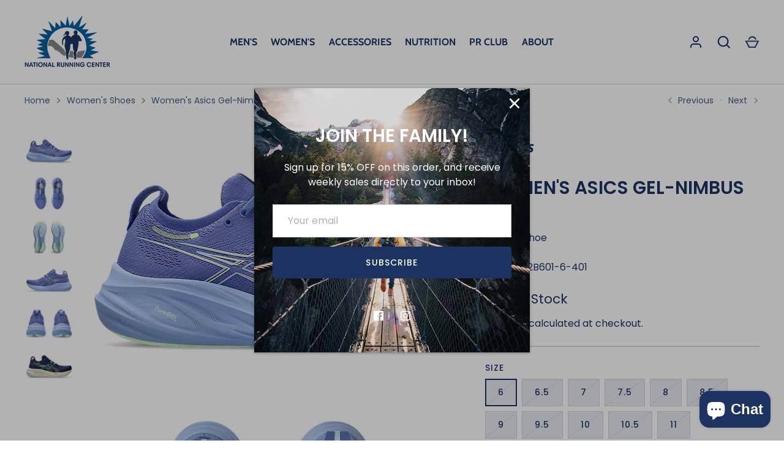

--- FILE ---
content_type: text/html; charset=utf-8
request_url: https://nationalrunningcenter.com/collections/womens-shoes/products/womens-asics-gel-nimbus-26
body_size: 61630
content:
<!doctype html>
<html class="no-js" lang="en">
  <head>
    <!-- Alchemy 4.2.3 -->
    <meta charset="utf-8" />
<meta name="viewport" content="width=device-width,initial-scale=1.0" />
<meta http-equiv="X-UA-Compatible" content="IE=edge">

<link rel="preconnect" href="https://cdn.shopify.com" crossorigin>
<link rel="preconnect" href="https://fonts.shopify.com" crossorigin>
<link rel="preconnect" href="https://monorail-edge.shopifysvc.com"><link rel="preload" as="font" href="//nationalrunningcenter.com/cdn/fonts/poppins/poppins_n4.0ba78fa5af9b0e1a374041b3ceaadf0a43b41362.woff2" type="font/woff2" crossorigin><link rel="preload" as="font" href="//nationalrunningcenter.com/cdn/fonts/poppins/poppins_n7.56758dcf284489feb014a026f3727f2f20a54626.woff2" type="font/woff2" crossorigin><link rel="preload" as="font" href="//nationalrunningcenter.com/cdn/fonts/poppins/poppins_i4.846ad1e22474f856bd6b81ba4585a60799a9f5d2.woff2" type="font/woff2" crossorigin><link rel="preload" as="font" href="//nationalrunningcenter.com/cdn/fonts/poppins/poppins_i7.42fd71da11e9d101e1e6c7932199f925f9eea42d.woff2" type="font/woff2" crossorigin><link rel="preload" as="font" href="//nationalrunningcenter.com/cdn/fonts/cabin/cabin_n7.255204a342bfdbc9ae2017bd4e6a90f8dbb2f561.woff2" type="font/woff2" crossorigin><link rel="preload" as="font" href="//nationalrunningcenter.com/cdn/fonts/poppins/poppins_n6.aa29d4918bc243723d56b59572e18228ed0786f6.woff2" type="font/woff2" crossorigin><link rel="preload" as="font" href="//nationalrunningcenter.com/cdn/fonts/poppins/poppins_n6.aa29d4918bc243723d56b59572e18228ed0786f6.woff2" type="font/woff2" crossorigin><link rel="preload" href="//nationalrunningcenter.com/cdn/shop/t/2/assets/vendor.min.js?v=78059238499718284801653591330" as="script">
<link rel="preload" href="//nationalrunningcenter.com/cdn/shop/t/2/assets/theme.js?v=46445034306230909971731044030" as="script"><link rel="canonical" href="https://nationalrunningcenter.com/products/womens-asics-gel-nimbus-26" /><link rel="shortcut icon" href="//nationalrunningcenter.com/cdn/shop/files/FaviconsBlueLarge-03.png?v=1653753529" type="image/png" /><meta name="description" content="The GEL-NIMBUS® 26 shoe&#39;s soft cushioning properties help you feel like you&#39;re landing on clouds. This design is revamped to help create a softer and smoother running experience. A soft engineered knit upper comfortably wraps your foot while supplying advanced ventilation. Additionally, the knit tongue and collar help ">
    <meta name="theme-color" content="#1c3361">
    <title>
      Women&#39;s Asics Gel-Nimbus 26
      
      
       &ndash; National Running Center
    </title>
    <meta property="og:site_name" content="National Running Center">
<meta property="og:url" content="https://nationalrunningcenter.com/products/womens-asics-gel-nimbus-26">
<meta property="og:title" content="Women&#39;s Asics Gel-Nimbus 26">
<meta property="og:type" content="product">
<meta property="og:description" content="The GEL-NIMBUS® 26 shoe&#39;s soft cushioning properties help you feel like you&#39;re landing on clouds. This design is revamped to help create a softer and smoother running experience. A soft engineered knit upper comfortably wraps your foot while supplying advanced ventilation. Additionally, the knit tongue and collar help "><meta property="og:image" content="http://nationalrunningcenter.com/cdn/shop/files/A1012B601-401a_1200x1200.jpg?v=1703296424">
  <meta property="og:image:secure_url" content="https://nationalrunningcenter.com/cdn/shop/files/A1012B601-401a_1200x1200.jpg?v=1703296424">
  <meta property="og:image:width" content="1024">
  <meta property="og:image:height" content="768"><meta property="og:price:amount" content="119.99">
  <meta property="og:price:currency" content="USD"><meta name="twitter:card" content="summary_large_image">
<meta name="twitter:title" content="Women&#39;s Asics Gel-Nimbus 26">
<meta name="twitter:description" content="The GEL-NIMBUS® 26 shoe&#39;s soft cushioning properties help you feel like you&#39;re landing on clouds. This design is revamped to help create a softer and smoother running experience. A soft engineered knit upper comfortably wraps your foot while supplying advanced ventilation. Additionally, the knit tongue and collar help ">

    <link href="//nationalrunningcenter.com/cdn/shop/t/2/assets/styles.css?v=7687871930190412281759332698" rel="stylesheet" type="text/css" media="all" />
    <!-- DiscountDuck code, safe to remove if you uninstalled the app -->
    <!-- DiscountDuck code, safe to remove if you uninstalled the app -->
      
    <!-- DiscountDuck code, safe to remove if you uninstalled the app -->
    <script>window.performance && window.performance.mark && window.performance.mark('shopify.content_for_header.start');</script><meta name="google-site-verification" content="s9hY68m7KBRuqWmLUVH7VQ0_HHef5kxw6IA0py3qHaw">
<meta id="shopify-digital-wallet" name="shopify-digital-wallet" content="/64616759543/digital_wallets/dialog">
<meta name="shopify-checkout-api-token" content="fe8943c78fa80a4e56f0f4c7f057cd8a">
<link rel="alternate" type="application/json+oembed" href="https://nationalrunningcenter.com/products/womens-asics-gel-nimbus-26.oembed">
<script async="async" src="/checkouts/internal/preloads.js?locale=en-US"></script>
<link rel="preconnect" href="https://shop.app" crossorigin="anonymous">
<script async="async" src="https://shop.app/checkouts/internal/preloads.js?locale=en-US&shop_id=64616759543" crossorigin="anonymous"></script>
<script id="apple-pay-shop-capabilities" type="application/json">{"shopId":64616759543,"countryCode":"US","currencyCode":"USD","merchantCapabilities":["supports3DS"],"merchantId":"gid:\/\/shopify\/Shop\/64616759543","merchantName":"National Running Center","requiredBillingContactFields":["postalAddress","email"],"requiredShippingContactFields":["postalAddress","email"],"shippingType":"shipping","supportedNetworks":["visa","masterCard","amex","discover","elo","jcb"],"total":{"type":"pending","label":"National Running Center","amount":"1.00"},"shopifyPaymentsEnabled":true,"supportsSubscriptions":true}</script>
<script id="shopify-features" type="application/json">{"accessToken":"fe8943c78fa80a4e56f0f4c7f057cd8a","betas":["rich-media-storefront-analytics"],"domain":"nationalrunningcenter.com","predictiveSearch":true,"shopId":64616759543,"locale":"en"}</script>
<script>var Shopify = Shopify || {};
Shopify.shop = "national-running-center.myshopify.com";
Shopify.locale = "en";
Shopify.currency = {"active":"USD","rate":"1.0"};
Shopify.country = "US";
Shopify.theme = {"name":"Alchemy","id":133015503095,"schema_name":"Alchemy","schema_version":"4.2.3","theme_store_id":657,"role":"main"};
Shopify.theme.handle = "null";
Shopify.theme.style = {"id":null,"handle":null};
Shopify.cdnHost = "nationalrunningcenter.com/cdn";
Shopify.routes = Shopify.routes || {};
Shopify.routes.root = "/";</script>
<script type="module">!function(o){(o.Shopify=o.Shopify||{}).modules=!0}(window);</script>
<script>!function(o){function n(){var o=[];function n(){o.push(Array.prototype.slice.apply(arguments))}return n.q=o,n}var t=o.Shopify=o.Shopify||{};t.loadFeatures=n(),t.autoloadFeatures=n()}(window);</script>
<script>
  window.ShopifyPay = window.ShopifyPay || {};
  window.ShopifyPay.apiHost = "shop.app\/pay";
  window.ShopifyPay.redirectState = null;
</script>
<script id="shop-js-analytics" type="application/json">{"pageType":"product"}</script>
<script defer="defer" async type="module" src="//nationalrunningcenter.com/cdn/shopifycloud/shop-js/modules/v2/client.init-shop-cart-sync_BN7fPSNr.en.esm.js"></script>
<script defer="defer" async type="module" src="//nationalrunningcenter.com/cdn/shopifycloud/shop-js/modules/v2/chunk.common_Cbph3Kss.esm.js"></script>
<script defer="defer" async type="module" src="//nationalrunningcenter.com/cdn/shopifycloud/shop-js/modules/v2/chunk.modal_DKumMAJ1.esm.js"></script>
<script type="module">
  await import("//nationalrunningcenter.com/cdn/shopifycloud/shop-js/modules/v2/client.init-shop-cart-sync_BN7fPSNr.en.esm.js");
await import("//nationalrunningcenter.com/cdn/shopifycloud/shop-js/modules/v2/chunk.common_Cbph3Kss.esm.js");
await import("//nationalrunningcenter.com/cdn/shopifycloud/shop-js/modules/v2/chunk.modal_DKumMAJ1.esm.js");

  window.Shopify.SignInWithShop?.initShopCartSync?.({"fedCMEnabled":true,"windoidEnabled":true});

</script>
<script defer="defer" async type="module" src="//nationalrunningcenter.com/cdn/shopifycloud/shop-js/modules/v2/client.payment-terms_BxzfvcZJ.en.esm.js"></script>
<script defer="defer" async type="module" src="//nationalrunningcenter.com/cdn/shopifycloud/shop-js/modules/v2/chunk.common_Cbph3Kss.esm.js"></script>
<script defer="defer" async type="module" src="//nationalrunningcenter.com/cdn/shopifycloud/shop-js/modules/v2/chunk.modal_DKumMAJ1.esm.js"></script>
<script type="module">
  await import("//nationalrunningcenter.com/cdn/shopifycloud/shop-js/modules/v2/client.payment-terms_BxzfvcZJ.en.esm.js");
await import("//nationalrunningcenter.com/cdn/shopifycloud/shop-js/modules/v2/chunk.common_Cbph3Kss.esm.js");
await import("//nationalrunningcenter.com/cdn/shopifycloud/shop-js/modules/v2/chunk.modal_DKumMAJ1.esm.js");

  
</script>
<script>
  window.Shopify = window.Shopify || {};
  if (!window.Shopify.featureAssets) window.Shopify.featureAssets = {};
  window.Shopify.featureAssets['shop-js'] = {"shop-cart-sync":["modules/v2/client.shop-cart-sync_CJVUk8Jm.en.esm.js","modules/v2/chunk.common_Cbph3Kss.esm.js","modules/v2/chunk.modal_DKumMAJ1.esm.js"],"init-fed-cm":["modules/v2/client.init-fed-cm_7Fvt41F4.en.esm.js","modules/v2/chunk.common_Cbph3Kss.esm.js","modules/v2/chunk.modal_DKumMAJ1.esm.js"],"init-shop-email-lookup-coordinator":["modules/v2/client.init-shop-email-lookup-coordinator_Cc088_bR.en.esm.js","modules/v2/chunk.common_Cbph3Kss.esm.js","modules/v2/chunk.modal_DKumMAJ1.esm.js"],"init-windoid":["modules/v2/client.init-windoid_hPopwJRj.en.esm.js","modules/v2/chunk.common_Cbph3Kss.esm.js","modules/v2/chunk.modal_DKumMAJ1.esm.js"],"shop-button":["modules/v2/client.shop-button_B0jaPSNF.en.esm.js","modules/v2/chunk.common_Cbph3Kss.esm.js","modules/v2/chunk.modal_DKumMAJ1.esm.js"],"shop-cash-offers":["modules/v2/client.shop-cash-offers_DPIskqss.en.esm.js","modules/v2/chunk.common_Cbph3Kss.esm.js","modules/v2/chunk.modal_DKumMAJ1.esm.js"],"shop-toast-manager":["modules/v2/client.shop-toast-manager_CK7RT69O.en.esm.js","modules/v2/chunk.common_Cbph3Kss.esm.js","modules/v2/chunk.modal_DKumMAJ1.esm.js"],"init-shop-cart-sync":["modules/v2/client.init-shop-cart-sync_BN7fPSNr.en.esm.js","modules/v2/chunk.common_Cbph3Kss.esm.js","modules/v2/chunk.modal_DKumMAJ1.esm.js"],"init-customer-accounts-sign-up":["modules/v2/client.init-customer-accounts-sign-up_CfPf4CXf.en.esm.js","modules/v2/client.shop-login-button_DeIztwXF.en.esm.js","modules/v2/chunk.common_Cbph3Kss.esm.js","modules/v2/chunk.modal_DKumMAJ1.esm.js"],"pay-button":["modules/v2/client.pay-button_CgIwFSYN.en.esm.js","modules/v2/chunk.common_Cbph3Kss.esm.js","modules/v2/chunk.modal_DKumMAJ1.esm.js"],"init-customer-accounts":["modules/v2/client.init-customer-accounts_DQ3x16JI.en.esm.js","modules/v2/client.shop-login-button_DeIztwXF.en.esm.js","modules/v2/chunk.common_Cbph3Kss.esm.js","modules/v2/chunk.modal_DKumMAJ1.esm.js"],"avatar":["modules/v2/client.avatar_BTnouDA3.en.esm.js"],"init-shop-for-new-customer-accounts":["modules/v2/client.init-shop-for-new-customer-accounts_CsZy_esa.en.esm.js","modules/v2/client.shop-login-button_DeIztwXF.en.esm.js","modules/v2/chunk.common_Cbph3Kss.esm.js","modules/v2/chunk.modal_DKumMAJ1.esm.js"],"shop-follow-button":["modules/v2/client.shop-follow-button_BRMJjgGd.en.esm.js","modules/v2/chunk.common_Cbph3Kss.esm.js","modules/v2/chunk.modal_DKumMAJ1.esm.js"],"checkout-modal":["modules/v2/client.checkout-modal_B9Drz_yf.en.esm.js","modules/v2/chunk.common_Cbph3Kss.esm.js","modules/v2/chunk.modal_DKumMAJ1.esm.js"],"shop-login-button":["modules/v2/client.shop-login-button_DeIztwXF.en.esm.js","modules/v2/chunk.common_Cbph3Kss.esm.js","modules/v2/chunk.modal_DKumMAJ1.esm.js"],"lead-capture":["modules/v2/client.lead-capture_DXYzFM3R.en.esm.js","modules/v2/chunk.common_Cbph3Kss.esm.js","modules/v2/chunk.modal_DKumMAJ1.esm.js"],"shop-login":["modules/v2/client.shop-login_CA5pJqmO.en.esm.js","modules/v2/chunk.common_Cbph3Kss.esm.js","modules/v2/chunk.modal_DKumMAJ1.esm.js"],"payment-terms":["modules/v2/client.payment-terms_BxzfvcZJ.en.esm.js","modules/v2/chunk.common_Cbph3Kss.esm.js","modules/v2/chunk.modal_DKumMAJ1.esm.js"]};
</script>
<script>(function() {
  var isLoaded = false;
  function asyncLoad() {
    if (isLoaded) return;
    isLoaded = true;
    var urls = ["https:\/\/cdn.jsdelivr.net\/gh\/apphq\/slidecart-dist@master\/slidecarthq-forward.js?4\u0026shop=national-running-center.myshopify.com","https:\/\/chimpstatic.com\/mcjs-connected\/js\/users\/26f95e1d341ae852c5e598ce8\/17419fd4b1996ff0c19e96f77.js?shop=national-running-center.myshopify.com"];
    for (var i = 0; i < urls.length; i++) {
      var s = document.createElement('script');
      s.type = 'text/javascript';
      s.async = true;
      s.src = urls[i];
      var x = document.getElementsByTagName('script')[0];
      x.parentNode.insertBefore(s, x);
    }
  };
  if(window.attachEvent) {
    window.attachEvent('onload', asyncLoad);
  } else {
    window.addEventListener('load', asyncLoad, false);
  }
})();</script>
<script id="__st">var __st={"a":64616759543,"offset":-18000,"reqid":"0ff2c3df-b262-47c0-b5f3-1fb1de903ab3-1769754800","pageurl":"nationalrunningcenter.com\/collections\/womens-shoes\/products\/womens-asics-gel-nimbus-26","u":"976432f8a28a","p":"product","rtyp":"product","rid":8059582906615};</script>
<script>window.ShopifyPaypalV4VisibilityTracking = true;</script>
<script id="captcha-bootstrap">!function(){'use strict';const t='contact',e='account',n='new_comment',o=[[t,t],['blogs',n],['comments',n],[t,'customer']],c=[[e,'customer_login'],[e,'guest_login'],[e,'recover_customer_password'],[e,'create_customer']],r=t=>t.map((([t,e])=>`form[action*='/${t}']:not([data-nocaptcha='true']) input[name='form_type'][value='${e}']`)).join(','),a=t=>()=>t?[...document.querySelectorAll(t)].map((t=>t.form)):[];function s(){const t=[...o],e=r(t);return a(e)}const i='password',u='form_key',d=['recaptcha-v3-token','g-recaptcha-response','h-captcha-response',i],f=()=>{try{return window.sessionStorage}catch{return}},m='__shopify_v',_=t=>t.elements[u];function p(t,e,n=!1){try{const o=window.sessionStorage,c=JSON.parse(o.getItem(e)),{data:r}=function(t){const{data:e,action:n}=t;return t[m]||n?{data:e,action:n}:{data:t,action:n}}(c);for(const[e,n]of Object.entries(r))t.elements[e]&&(t.elements[e].value=n);n&&o.removeItem(e)}catch(o){console.error('form repopulation failed',{error:o})}}const l='form_type',E='cptcha';function T(t){t.dataset[E]=!0}const w=window,h=w.document,L='Shopify',v='ce_forms',y='captcha';let A=!1;((t,e)=>{const n=(g='f06e6c50-85a8-45c8-87d0-21a2b65856fe',I='https://cdn.shopify.com/shopifycloud/storefront-forms-hcaptcha/ce_storefront_forms_captcha_hcaptcha.v1.5.2.iife.js',D={infoText:'Protected by hCaptcha',privacyText:'Privacy',termsText:'Terms'},(t,e,n)=>{const o=w[L][v],c=o.bindForm;if(c)return c(t,g,e,D).then(n);var r;o.q.push([[t,g,e,D],n]),r=I,A||(h.body.append(Object.assign(h.createElement('script'),{id:'captcha-provider',async:!0,src:r})),A=!0)});var g,I,D;w[L]=w[L]||{},w[L][v]=w[L][v]||{},w[L][v].q=[],w[L][y]=w[L][y]||{},w[L][y].protect=function(t,e){n(t,void 0,e),T(t)},Object.freeze(w[L][y]),function(t,e,n,w,h,L){const[v,y,A,g]=function(t,e,n){const i=e?o:[],u=t?c:[],d=[...i,...u],f=r(d),m=r(i),_=r(d.filter((([t,e])=>n.includes(e))));return[a(f),a(m),a(_),s()]}(w,h,L),I=t=>{const e=t.target;return e instanceof HTMLFormElement?e:e&&e.form},D=t=>v().includes(t);t.addEventListener('submit',(t=>{const e=I(t);if(!e)return;const n=D(e)&&!e.dataset.hcaptchaBound&&!e.dataset.recaptchaBound,o=_(e),c=g().includes(e)&&(!o||!o.value);(n||c)&&t.preventDefault(),c&&!n&&(function(t){try{if(!f())return;!function(t){const e=f();if(!e)return;const n=_(t);if(!n)return;const o=n.value;o&&e.removeItem(o)}(t);const e=Array.from(Array(32),(()=>Math.random().toString(36)[2])).join('');!function(t,e){_(t)||t.append(Object.assign(document.createElement('input'),{type:'hidden',name:u})),t.elements[u].value=e}(t,e),function(t,e){const n=f();if(!n)return;const o=[...t.querySelectorAll(`input[type='${i}']`)].map((({name:t})=>t)),c=[...d,...o],r={};for(const[a,s]of new FormData(t).entries())c.includes(a)||(r[a]=s);n.setItem(e,JSON.stringify({[m]:1,action:t.action,data:r}))}(t,e)}catch(e){console.error('failed to persist form',e)}}(e),e.submit())}));const S=(t,e)=>{t&&!t.dataset[E]&&(n(t,e.some((e=>e===t))),T(t))};for(const o of['focusin','change'])t.addEventListener(o,(t=>{const e=I(t);D(e)&&S(e,y())}));const B=e.get('form_key'),M=e.get(l),P=B&&M;t.addEventListener('DOMContentLoaded',(()=>{const t=y();if(P)for(const e of t)e.elements[l].value===M&&p(e,B);[...new Set([...A(),...v().filter((t=>'true'===t.dataset.shopifyCaptcha))])].forEach((e=>S(e,t)))}))}(h,new URLSearchParams(w.location.search),n,t,e,['guest_login'])})(!0,!0)}();</script>
<script integrity="sha256-4kQ18oKyAcykRKYeNunJcIwy7WH5gtpwJnB7kiuLZ1E=" data-source-attribution="shopify.loadfeatures" defer="defer" src="//nationalrunningcenter.com/cdn/shopifycloud/storefront/assets/storefront/load_feature-a0a9edcb.js" crossorigin="anonymous"></script>
<script crossorigin="anonymous" defer="defer" src="//nationalrunningcenter.com/cdn/shopifycloud/storefront/assets/shopify_pay/storefront-65b4c6d7.js?v=20250812"></script>
<script data-source-attribution="shopify.dynamic_checkout.dynamic.init">var Shopify=Shopify||{};Shopify.PaymentButton=Shopify.PaymentButton||{isStorefrontPortableWallets:!0,init:function(){window.Shopify.PaymentButton.init=function(){};var t=document.createElement("script");t.src="https://nationalrunningcenter.com/cdn/shopifycloud/portable-wallets/latest/portable-wallets.en.js",t.type="module",document.head.appendChild(t)}};
</script>
<script data-source-attribution="shopify.dynamic_checkout.buyer_consent">
  function portableWalletsHideBuyerConsent(e){var t=document.getElementById("shopify-buyer-consent"),n=document.getElementById("shopify-subscription-policy-button");t&&n&&(t.classList.add("hidden"),t.setAttribute("aria-hidden","true"),n.removeEventListener("click",e))}function portableWalletsShowBuyerConsent(e){var t=document.getElementById("shopify-buyer-consent"),n=document.getElementById("shopify-subscription-policy-button");t&&n&&(t.classList.remove("hidden"),t.removeAttribute("aria-hidden"),n.addEventListener("click",e))}window.Shopify?.PaymentButton&&(window.Shopify.PaymentButton.hideBuyerConsent=portableWalletsHideBuyerConsent,window.Shopify.PaymentButton.showBuyerConsent=portableWalletsShowBuyerConsent);
</script>
<script data-source-attribution="shopify.dynamic_checkout.cart.bootstrap">document.addEventListener("DOMContentLoaded",(function(){function t(){return document.querySelector("shopify-accelerated-checkout-cart, shopify-accelerated-checkout")}if(t())Shopify.PaymentButton.init();else{new MutationObserver((function(e,n){t()&&(Shopify.PaymentButton.init(),n.disconnect())})).observe(document.body,{childList:!0,subtree:!0})}}));
</script>
<link id="shopify-accelerated-checkout-styles" rel="stylesheet" media="screen" href="https://nationalrunningcenter.com/cdn/shopifycloud/portable-wallets/latest/accelerated-checkout-backwards-compat.css" crossorigin="anonymous">
<style id="shopify-accelerated-checkout-cart">
        #shopify-buyer-consent {
  margin-top: 1em;
  display: inline-block;
  width: 100%;
}

#shopify-buyer-consent.hidden {
  display: none;
}

#shopify-subscription-policy-button {
  background: none;
  border: none;
  padding: 0;
  text-decoration: underline;
  font-size: inherit;
  cursor: pointer;
}

#shopify-subscription-policy-button::before {
  box-shadow: none;
}

      </style>
<script id="sections-script" data-sections="product-recommendations" defer="defer" src="//nationalrunningcenter.com/cdn/shop/t/2/compiled_assets/scripts.js?v=1771"></script>
<script>window.performance && window.performance.mark && window.performance.mark('shopify.content_for_header.end');</script>
    <script>
      document.documentElement.className = document.documentElement.className.replace('no-js', 'js');
    </script>
  <!-- BEGIN app block: shopify://apps/judge-me-reviews/blocks/judgeme_core/61ccd3b1-a9f2-4160-9fe9-4fec8413e5d8 --><!-- Start of Judge.me Core -->






<link rel="dns-prefetch" href="https://cdnwidget.judge.me">
<link rel="dns-prefetch" href="https://cdn.judge.me">
<link rel="dns-prefetch" href="https://cdn1.judge.me">
<link rel="dns-prefetch" href="https://api.judge.me">

<script data-cfasync='false' class='jdgm-settings-script'>window.jdgmSettings={"pagination":5,"disable_web_reviews":false,"badge_no_review_text":"No reviews","badge_n_reviews_text":"{{ n }} review/reviews","hide_badge_preview_if_no_reviews":true,"badge_hide_text":false,"enforce_center_preview_badge":false,"widget_title":"Customer Reviews","widget_open_form_text":"Write a review","widget_close_form_text":"Cancel review","widget_refresh_page_text":"Refresh page","widget_summary_text":"Based on {{ number_of_reviews }} review/reviews","widget_no_review_text":"Be the first to write a review","widget_name_field_text":"Display name","widget_verified_name_field_text":"Verified Name (public)","widget_name_placeholder_text":"Display name","widget_required_field_error_text":"This field is required.","widget_email_field_text":"Email address","widget_verified_email_field_text":"Verified Email (private, can not be edited)","widget_email_placeholder_text":"Your email address","widget_email_field_error_text":"Please enter a valid email address.","widget_rating_field_text":"Rating","widget_review_title_field_text":"Review Title","widget_review_title_placeholder_text":"Give your review a title","widget_review_body_field_text":"Review content","widget_review_body_placeholder_text":"Start writing here...","widget_pictures_field_text":"Picture/Video (optional)","widget_submit_review_text":"Submit Review","widget_submit_verified_review_text":"Submit Verified Review","widget_submit_success_msg_with_auto_publish":"Thank you! Please refresh the page in a few moments to see your review. You can remove or edit your review by logging into \u003ca href='https://judge.me/login' target='_blank' rel='nofollow noopener'\u003eJudge.me\u003c/a\u003e","widget_submit_success_msg_no_auto_publish":"Thank you! Your review will be published as soon as it is approved by the shop admin. You can remove or edit your review by logging into \u003ca href='https://judge.me/login' target='_blank' rel='nofollow noopener'\u003eJudge.me\u003c/a\u003e","widget_show_default_reviews_out_of_total_text":"Showing {{ n_reviews_shown }} out of {{ n_reviews }} reviews.","widget_show_all_link_text":"Show all","widget_show_less_link_text":"Show less","widget_author_said_text":"{{ reviewer_name }} said:","widget_days_text":"{{ n }} days ago","widget_weeks_text":"{{ n }} week/weeks ago","widget_months_text":"{{ n }} month/months ago","widget_years_text":"{{ n }} year/years ago","widget_yesterday_text":"Yesterday","widget_today_text":"Today","widget_replied_text":"\u003e\u003e {{ shop_name }} replied:","widget_read_more_text":"Read more","widget_reviewer_name_as_initial":"","widget_rating_filter_color":"#fbcd0a","widget_rating_filter_see_all_text":"See all reviews","widget_sorting_most_recent_text":"Most Recent","widget_sorting_highest_rating_text":"Highest Rating","widget_sorting_lowest_rating_text":"Lowest Rating","widget_sorting_with_pictures_text":"Only Pictures","widget_sorting_most_helpful_text":"Most Helpful","widget_open_question_form_text":"Ask a question","widget_reviews_subtab_text":"Reviews","widget_questions_subtab_text":"Questions","widget_question_label_text":"Question","widget_answer_label_text":"Answer","widget_question_placeholder_text":"Write your question here","widget_submit_question_text":"Submit Question","widget_question_submit_success_text":"Thank you for your question! We will notify you once it gets answered.","verified_badge_text":"Verified","verified_badge_bg_color":"","verified_badge_text_color":"","verified_badge_placement":"left-of-reviewer-name","widget_review_max_height":"","widget_hide_border":false,"widget_social_share":false,"widget_thumb":false,"widget_review_location_show":false,"widget_location_format":"","all_reviews_include_out_of_store_products":true,"all_reviews_out_of_store_text":"(out of store)","all_reviews_pagination":100,"all_reviews_product_name_prefix_text":"about","enable_review_pictures":true,"enable_question_anwser":false,"widget_theme":"default","review_date_format":"mm/dd/yyyy","default_sort_method":"most-recent","widget_product_reviews_subtab_text":"Product Reviews","widget_shop_reviews_subtab_text":"Shop Reviews","widget_other_products_reviews_text":"Reviews for other products","widget_store_reviews_subtab_text":"Store reviews","widget_no_store_reviews_text":"This store hasn't received any reviews yet","widget_web_restriction_product_reviews_text":"This product hasn't received any reviews yet","widget_no_items_text":"No items found","widget_show_more_text":"Show more","widget_write_a_store_review_text":"Write a Store Review","widget_other_languages_heading":"Reviews in Other Languages","widget_translate_review_text":"Translate review to {{ language }}","widget_translating_review_text":"Translating...","widget_show_original_translation_text":"Show original ({{ language }})","widget_translate_review_failed_text":"Review couldn't be translated.","widget_translate_review_retry_text":"Retry","widget_translate_review_try_again_later_text":"Try again later","show_product_url_for_grouped_product":false,"widget_sorting_pictures_first_text":"Pictures First","show_pictures_on_all_rev_page_mobile":false,"show_pictures_on_all_rev_page_desktop":false,"floating_tab_hide_mobile_install_preference":false,"floating_tab_button_name":"★ Reviews","floating_tab_title":"Let customers speak for us","floating_tab_button_color":"","floating_tab_button_background_color":"","floating_tab_url":"","floating_tab_url_enabled":false,"floating_tab_tab_style":"text","all_reviews_text_badge_text":"Customers rate us {{ shop.metafields.judgeme.all_reviews_rating | round: 1 }}/5 based on {{ shop.metafields.judgeme.all_reviews_count }} reviews.","all_reviews_text_badge_text_branded_style":"{{ shop.metafields.judgeme.all_reviews_rating | round: 1 }} out of 5 stars based on {{ shop.metafields.judgeme.all_reviews_count }} reviews","is_all_reviews_text_badge_a_link":false,"show_stars_for_all_reviews_text_badge":false,"all_reviews_text_badge_url":"","all_reviews_text_style":"branded","all_reviews_text_color_style":"judgeme_brand_color","all_reviews_text_color":"#108474","all_reviews_text_show_jm_brand":true,"featured_carousel_show_header":true,"featured_carousel_title":"Let customers speak for us","testimonials_carousel_title":"Customers are saying","videos_carousel_title":"Real customer stories","cards_carousel_title":"Customers are saying","featured_carousel_count_text":"from {{ n }} reviews","featured_carousel_add_link_to_all_reviews_page":false,"featured_carousel_url":"","featured_carousel_show_images":true,"featured_carousel_autoslide_interval":5,"featured_carousel_arrows_on_the_sides":false,"featured_carousel_height":250,"featured_carousel_width":80,"featured_carousel_image_size":0,"featured_carousel_image_height":250,"featured_carousel_arrow_color":"#eeeeee","verified_count_badge_style":"branded","verified_count_badge_orientation":"horizontal","verified_count_badge_color_style":"judgeme_brand_color","verified_count_badge_color":"#108474","is_verified_count_badge_a_link":false,"verified_count_badge_url":"","verified_count_badge_show_jm_brand":true,"widget_rating_preset_default":5,"widget_first_sub_tab":"product-reviews","widget_show_histogram":true,"widget_histogram_use_custom_color":false,"widget_pagination_use_custom_color":false,"widget_star_use_custom_color":false,"widget_verified_badge_use_custom_color":false,"widget_write_review_use_custom_color":false,"picture_reminder_submit_button":"Upload Pictures","enable_review_videos":false,"mute_video_by_default":false,"widget_sorting_videos_first_text":"Videos First","widget_review_pending_text":"Pending","featured_carousel_items_for_large_screen":3,"social_share_options_order":"Facebook,Twitter","remove_microdata_snippet":false,"disable_json_ld":false,"enable_json_ld_products":false,"preview_badge_show_question_text":false,"preview_badge_no_question_text":"No questions","preview_badge_n_question_text":"{{ number_of_questions }} question/questions","qa_badge_show_icon":false,"qa_badge_position":"same-row","remove_judgeme_branding":false,"widget_add_search_bar":false,"widget_search_bar_placeholder":"Search","widget_sorting_verified_only_text":"Verified only","featured_carousel_theme":"default","featured_carousel_show_rating":true,"featured_carousel_show_title":true,"featured_carousel_show_body":true,"featured_carousel_show_date":false,"featured_carousel_show_reviewer":true,"featured_carousel_show_product":false,"featured_carousel_header_background_color":"#108474","featured_carousel_header_text_color":"#ffffff","featured_carousel_name_product_separator":"reviewed","featured_carousel_full_star_background":"#108474","featured_carousel_empty_star_background":"#dadada","featured_carousel_vertical_theme_background":"#f9fafb","featured_carousel_verified_badge_enable":true,"featured_carousel_verified_badge_color":"#108474","featured_carousel_border_style":"round","featured_carousel_review_line_length_limit":3,"featured_carousel_more_reviews_button_text":"Read more reviews","featured_carousel_view_product_button_text":"View product","all_reviews_page_load_reviews_on":"scroll","all_reviews_page_load_more_text":"Load More Reviews","disable_fb_tab_reviews":false,"enable_ajax_cdn_cache":false,"widget_advanced_speed_features":5,"widget_public_name_text":"displayed publicly like","default_reviewer_name":"John Smith","default_reviewer_name_has_non_latin":true,"widget_reviewer_anonymous":"Anonymous","medals_widget_title":"Judge.me Review Medals","medals_widget_background_color":"#f9fafb","medals_widget_position":"footer_all_pages","medals_widget_border_color":"#f9fafb","medals_widget_verified_text_position":"left","medals_widget_use_monochromatic_version":false,"medals_widget_elements_color":"#108474","show_reviewer_avatar":true,"widget_invalid_yt_video_url_error_text":"Not a YouTube video URL","widget_max_length_field_error_text":"Please enter no more than {0} characters.","widget_show_country_flag":false,"widget_show_collected_via_shop_app":true,"widget_verified_by_shop_badge_style":"light","widget_verified_by_shop_text":"Verified by Shop","widget_show_photo_gallery":false,"widget_load_with_code_splitting":true,"widget_ugc_install_preference":false,"widget_ugc_title":"Made by us, Shared by you","widget_ugc_subtitle":"Tag us to see your picture featured in our page","widget_ugc_arrows_color":"#ffffff","widget_ugc_primary_button_text":"Buy Now","widget_ugc_primary_button_background_color":"#108474","widget_ugc_primary_button_text_color":"#ffffff","widget_ugc_primary_button_border_width":"0","widget_ugc_primary_button_border_style":"none","widget_ugc_primary_button_border_color":"#108474","widget_ugc_primary_button_border_radius":"25","widget_ugc_secondary_button_text":"Load More","widget_ugc_secondary_button_background_color":"#ffffff","widget_ugc_secondary_button_text_color":"#108474","widget_ugc_secondary_button_border_width":"2","widget_ugc_secondary_button_border_style":"solid","widget_ugc_secondary_button_border_color":"#108474","widget_ugc_secondary_button_border_radius":"25","widget_ugc_reviews_button_text":"View Reviews","widget_ugc_reviews_button_background_color":"#ffffff","widget_ugc_reviews_button_text_color":"#108474","widget_ugc_reviews_button_border_width":"2","widget_ugc_reviews_button_border_style":"solid","widget_ugc_reviews_button_border_color":"#108474","widget_ugc_reviews_button_border_radius":"25","widget_ugc_reviews_button_link_to":"judgeme-reviews-page","widget_ugc_show_post_date":true,"widget_ugc_max_width":"800","widget_rating_metafield_value_type":true,"widget_primary_color":"#1B3261","widget_enable_secondary_color":false,"widget_secondary_color":"#edf5f5","widget_summary_average_rating_text":"{{ average_rating }} out of 5","widget_media_grid_title":"Customer photos \u0026 videos","widget_media_grid_see_more_text":"See more","widget_round_style":false,"widget_show_product_medals":true,"widget_verified_by_judgeme_text":"Verified by Judge.me","widget_show_store_medals":true,"widget_verified_by_judgeme_text_in_store_medals":"Verified by Judge.me","widget_media_field_exceed_quantity_message":"Sorry, we can only accept {{ max_media }} for one review.","widget_media_field_exceed_limit_message":"{{ file_name }} is too large, please select a {{ media_type }} less than {{ size_limit }}MB.","widget_review_submitted_text":"Review Submitted!","widget_question_submitted_text":"Question Submitted!","widget_close_form_text_question":"Cancel","widget_write_your_answer_here_text":"Write your answer here","widget_enabled_branded_link":true,"widget_show_collected_by_judgeme":true,"widget_reviewer_name_color":"","widget_write_review_text_color":"","widget_write_review_bg_color":"","widget_collected_by_judgeme_text":"collected by Judge.me","widget_pagination_type":"standard","widget_load_more_text":"Load More","widget_load_more_color":"#108474","widget_full_review_text":"Full Review","widget_read_more_reviews_text":"Read More Reviews","widget_read_questions_text":"Read Questions","widget_questions_and_answers_text":"Questions \u0026 Answers","widget_verified_by_text":"Verified by","widget_verified_text":"Verified","widget_number_of_reviews_text":"{{ number_of_reviews }} reviews","widget_back_button_text":"Back","widget_next_button_text":"Next","widget_custom_forms_filter_button":"Filters","custom_forms_style":"horizontal","widget_show_review_information":false,"how_reviews_are_collected":"How reviews are collected?","widget_show_review_keywords":false,"widget_gdpr_statement":"How we use your data: We'll only contact you about the review you left, and only if necessary. By submitting your review, you agree to Judge.me's \u003ca href='https://judge.me/terms' target='_blank' rel='nofollow noopener'\u003eterms\u003c/a\u003e, \u003ca href='https://judge.me/privacy' target='_blank' rel='nofollow noopener'\u003eprivacy\u003c/a\u003e and \u003ca href='https://judge.me/content-policy' target='_blank' rel='nofollow noopener'\u003econtent\u003c/a\u003e policies.","widget_multilingual_sorting_enabled":false,"widget_translate_review_content_enabled":false,"widget_translate_review_content_method":"manual","popup_widget_review_selection":"automatically_with_pictures","popup_widget_round_border_style":true,"popup_widget_show_title":true,"popup_widget_show_body":true,"popup_widget_show_reviewer":false,"popup_widget_show_product":true,"popup_widget_show_pictures":true,"popup_widget_use_review_picture":true,"popup_widget_show_on_home_page":true,"popup_widget_show_on_product_page":true,"popup_widget_show_on_collection_page":true,"popup_widget_show_on_cart_page":true,"popup_widget_position":"bottom_left","popup_widget_first_review_delay":5,"popup_widget_duration":5,"popup_widget_interval":5,"popup_widget_review_count":5,"popup_widget_hide_on_mobile":true,"review_snippet_widget_round_border_style":true,"review_snippet_widget_card_color":"#FFFFFF","review_snippet_widget_slider_arrows_background_color":"#FFFFFF","review_snippet_widget_slider_arrows_color":"#000000","review_snippet_widget_star_color":"#108474","show_product_variant":false,"all_reviews_product_variant_label_text":"Variant: ","widget_show_verified_branding":true,"widget_ai_summary_title":"Customers say","widget_ai_summary_disclaimer":"AI-powered review summary based on recent customer reviews","widget_show_ai_summary":false,"widget_show_ai_summary_bg":false,"widget_show_review_title_input":true,"redirect_reviewers_invited_via_email":"external_form","request_store_review_after_product_review":false,"request_review_other_products_in_order":false,"review_form_color_scheme":"default","review_form_corner_style":"square","review_form_star_color":{},"review_form_text_color":"#333333","review_form_background_color":"#ffffff","review_form_field_background_color":"#fafafa","review_form_button_color":{},"review_form_button_text_color":"#ffffff","review_form_modal_overlay_color":"#000000","review_content_screen_title_text":"How would you rate this product?","review_content_introduction_text":"We would love it if you would share a bit about your experience.","store_review_form_title_text":"How would you rate this store?","store_review_form_introduction_text":"We would love it if you would share a bit about your experience.","show_review_guidance_text":true,"one_star_review_guidance_text":"Poor","five_star_review_guidance_text":"Great","customer_information_screen_title_text":"About you","customer_information_introduction_text":"Please tell us more about you.","custom_questions_screen_title_text":"Your experience in more detail","custom_questions_introduction_text":"Here are a few questions to help us understand more about your experience.","review_submitted_screen_title_text":"Thanks for your review!","review_submitted_screen_thank_you_text":"We are processing it and it will appear on the store soon.","review_submitted_screen_email_verification_text":"Please confirm your email by clicking the link we just sent you. This helps us keep reviews authentic.","review_submitted_request_store_review_text":"Would you like to share your experience of shopping with us?","review_submitted_review_other_products_text":"Would you like to review these products?","store_review_screen_title_text":"Would you like to share your experience of shopping with us?","store_review_introduction_text":"We value your feedback and use it to improve. Please share any thoughts or suggestions you have.","reviewer_media_screen_title_picture_text":"Share a picture","reviewer_media_introduction_picture_text":"Upload a photo to support your review.","reviewer_media_screen_title_video_text":"Share a video","reviewer_media_introduction_video_text":"Upload a video to support your review.","reviewer_media_screen_title_picture_or_video_text":"Share a picture or video","reviewer_media_introduction_picture_or_video_text":"Upload a photo or video to support your review.","reviewer_media_youtube_url_text":"Paste your Youtube URL here","advanced_settings_next_step_button_text":"Next","advanced_settings_close_review_button_text":"Close","modal_write_review_flow":false,"write_review_flow_required_text":"Required","write_review_flow_privacy_message_text":"We respect your privacy.","write_review_flow_anonymous_text":"Post review as anonymous","write_review_flow_visibility_text":"This won't be visible to other customers.","write_review_flow_multiple_selection_help_text":"Select as many as you like","write_review_flow_single_selection_help_text":"Select one option","write_review_flow_required_field_error_text":"This field is required","write_review_flow_invalid_email_error_text":"Please enter a valid email address","write_review_flow_max_length_error_text":"Max. {{ max_length }} characters.","write_review_flow_media_upload_text":"\u003cb\u003eClick to upload\u003c/b\u003e or drag and drop","write_review_flow_gdpr_statement":"We'll only contact you about your review if necessary. By submitting your review, you agree to our \u003ca href='https://judge.me/terms' target='_blank' rel='nofollow noopener'\u003eterms and conditions\u003c/a\u003e and \u003ca href='https://judge.me/privacy' target='_blank' rel='nofollow noopener'\u003eprivacy policy\u003c/a\u003e.","rating_only_reviews_enabled":false,"show_negative_reviews_help_screen":false,"new_review_flow_help_screen_rating_threshold":3,"negative_review_resolution_screen_title_text":"Tell us more","negative_review_resolution_text":"Your experience matters to us. If there were issues with your purchase, we're here to help. Feel free to reach out to us, we'd love the opportunity to make things right.","negative_review_resolution_button_text":"Contact us","negative_review_resolution_proceed_with_review_text":"Leave a review","negative_review_resolution_subject":"Issue with purchase from {{ shop_name }}.{{ order_name }}","preview_badge_collection_page_install_status":false,"widget_review_custom_css":"","preview_badge_custom_css":"","preview_badge_stars_count":"5-stars","featured_carousel_custom_css":"","floating_tab_custom_css":"","all_reviews_widget_custom_css":"","medals_widget_custom_css":"","verified_badge_custom_css":"","all_reviews_text_custom_css":"","transparency_badges_collected_via_store_invite":false,"transparency_badges_from_another_provider":false,"transparency_badges_collected_from_store_visitor":false,"transparency_badges_collected_by_verified_review_provider":false,"transparency_badges_earned_reward":false,"transparency_badges_collected_via_store_invite_text":"Review collected via store invitation","transparency_badges_from_another_provider_text":"Review collected from another provider","transparency_badges_collected_from_store_visitor_text":"Review collected from a store visitor","transparency_badges_written_in_google_text":"Review written in Google","transparency_badges_written_in_etsy_text":"Review written in Etsy","transparency_badges_written_in_shop_app_text":"Review written in Shop App","transparency_badges_earned_reward_text":"Review earned a reward for future purchase","product_review_widget_per_page":10,"widget_store_review_label_text":"Review about the store","checkout_comment_extension_title_on_product_page":"Customer Comments","checkout_comment_extension_num_latest_comment_show":5,"checkout_comment_extension_format":"name_and_timestamp","checkout_comment_customer_name":"last_initial","checkout_comment_comment_notification":true,"preview_badge_collection_page_install_preference":false,"preview_badge_home_page_install_preference":false,"preview_badge_product_page_install_preference":false,"review_widget_install_preference":"","review_carousel_install_preference":false,"floating_reviews_tab_install_preference":"none","verified_reviews_count_badge_install_preference":false,"all_reviews_text_install_preference":false,"review_widget_best_location":false,"judgeme_medals_install_preference":false,"review_widget_revamp_enabled":false,"review_widget_qna_enabled":false,"review_widget_header_theme":"minimal","review_widget_widget_title_enabled":true,"review_widget_header_text_size":"medium","review_widget_header_text_weight":"regular","review_widget_average_rating_style":"compact","review_widget_bar_chart_enabled":true,"review_widget_bar_chart_type":"numbers","review_widget_bar_chart_style":"standard","review_widget_expanded_media_gallery_enabled":false,"review_widget_reviews_section_theme":"standard","review_widget_image_style":"thumbnails","review_widget_review_image_ratio":"square","review_widget_stars_size":"medium","review_widget_verified_badge":"standard_text","review_widget_review_title_text_size":"medium","review_widget_review_text_size":"medium","review_widget_review_text_length":"medium","review_widget_number_of_columns_desktop":3,"review_widget_carousel_transition_speed":5,"review_widget_custom_questions_answers_display":"always","review_widget_button_text_color":"#FFFFFF","review_widget_text_color":"#000000","review_widget_lighter_text_color":"#7B7B7B","review_widget_corner_styling":"soft","review_widget_review_word_singular":"review","review_widget_review_word_plural":"reviews","review_widget_voting_label":"Helpful?","review_widget_shop_reply_label":"Reply from {{ shop_name }}:","review_widget_filters_title":"Filters","qna_widget_question_word_singular":"Question","qna_widget_question_word_plural":"Questions","qna_widget_answer_reply_label":"Answer from {{ answerer_name }}:","qna_content_screen_title_text":"Ask a question about this product","qna_widget_question_required_field_error_text":"Please enter your question.","qna_widget_flow_gdpr_statement":"We'll only contact you about your question if necessary. By submitting your question, you agree to our \u003ca href='https://judge.me/terms' target='_blank' rel='nofollow noopener'\u003eterms and conditions\u003c/a\u003e and \u003ca href='https://judge.me/privacy' target='_blank' rel='nofollow noopener'\u003eprivacy policy\u003c/a\u003e.","qna_widget_question_submitted_text":"Thanks for your question!","qna_widget_close_form_text_question":"Close","qna_widget_question_submit_success_text":"We’ll notify you by email when your question is answered.","all_reviews_widget_v2025_enabled":false,"all_reviews_widget_v2025_header_theme":"default","all_reviews_widget_v2025_widget_title_enabled":true,"all_reviews_widget_v2025_header_text_size":"medium","all_reviews_widget_v2025_header_text_weight":"regular","all_reviews_widget_v2025_average_rating_style":"compact","all_reviews_widget_v2025_bar_chart_enabled":true,"all_reviews_widget_v2025_bar_chart_type":"numbers","all_reviews_widget_v2025_bar_chart_style":"standard","all_reviews_widget_v2025_expanded_media_gallery_enabled":false,"all_reviews_widget_v2025_show_store_medals":true,"all_reviews_widget_v2025_show_photo_gallery":true,"all_reviews_widget_v2025_show_review_keywords":false,"all_reviews_widget_v2025_show_ai_summary":false,"all_reviews_widget_v2025_show_ai_summary_bg":false,"all_reviews_widget_v2025_add_search_bar":false,"all_reviews_widget_v2025_default_sort_method":"most-recent","all_reviews_widget_v2025_reviews_per_page":10,"all_reviews_widget_v2025_reviews_section_theme":"default","all_reviews_widget_v2025_image_style":"thumbnails","all_reviews_widget_v2025_review_image_ratio":"square","all_reviews_widget_v2025_stars_size":"medium","all_reviews_widget_v2025_verified_badge":"bold_badge","all_reviews_widget_v2025_review_title_text_size":"medium","all_reviews_widget_v2025_review_text_size":"medium","all_reviews_widget_v2025_review_text_length":"medium","all_reviews_widget_v2025_number_of_columns_desktop":3,"all_reviews_widget_v2025_carousel_transition_speed":5,"all_reviews_widget_v2025_custom_questions_answers_display":"always","all_reviews_widget_v2025_show_product_variant":false,"all_reviews_widget_v2025_show_reviewer_avatar":true,"all_reviews_widget_v2025_reviewer_name_as_initial":"","all_reviews_widget_v2025_review_location_show":false,"all_reviews_widget_v2025_location_format":"","all_reviews_widget_v2025_show_country_flag":false,"all_reviews_widget_v2025_verified_by_shop_badge_style":"light","all_reviews_widget_v2025_social_share":false,"all_reviews_widget_v2025_social_share_options_order":"Facebook,Twitter,LinkedIn,Pinterest","all_reviews_widget_v2025_pagination_type":"standard","all_reviews_widget_v2025_button_text_color":"#FFFFFF","all_reviews_widget_v2025_text_color":"#000000","all_reviews_widget_v2025_lighter_text_color":"#7B7B7B","all_reviews_widget_v2025_corner_styling":"soft","all_reviews_widget_v2025_title":"Customer reviews","all_reviews_widget_v2025_ai_summary_title":"Customers say about this store","all_reviews_widget_v2025_no_review_text":"Be the first to write a review","platform":"shopify","branding_url":"https://app.judge.me/reviews","branding_text":"Powered by Judge.me","locale":"en","reply_name":"National Running Center","widget_version":"3.0","footer":true,"autopublish":true,"review_dates":true,"enable_custom_form":false,"shop_locale":"en","enable_multi_locales_translations":false,"show_review_title_input":true,"review_verification_email_status":"always","can_be_branded":true,"reply_name_text":"National Running Center"};</script> <style class='jdgm-settings-style'>.jdgm-xx{left:0}:root{--jdgm-primary-color: #1B3261;--jdgm-secondary-color: rgba(27,50,97,0.1);--jdgm-star-color: #1B3261;--jdgm-write-review-text-color: white;--jdgm-write-review-bg-color: #1B3261;--jdgm-paginate-color: #1B3261;--jdgm-border-radius: 0;--jdgm-reviewer-name-color: #1B3261}.jdgm-histogram__bar-content{background-color:#1B3261}.jdgm-rev[data-verified-buyer=true] .jdgm-rev__icon.jdgm-rev__icon:after,.jdgm-rev__buyer-badge.jdgm-rev__buyer-badge{color:white;background-color:#1B3261}.jdgm-review-widget--small .jdgm-gallery.jdgm-gallery .jdgm-gallery__thumbnail-link:nth-child(8) .jdgm-gallery__thumbnail-wrapper.jdgm-gallery__thumbnail-wrapper:before{content:"See more"}@media only screen and (min-width: 768px){.jdgm-gallery.jdgm-gallery .jdgm-gallery__thumbnail-link:nth-child(8) .jdgm-gallery__thumbnail-wrapper.jdgm-gallery__thumbnail-wrapper:before{content:"See more"}}.jdgm-prev-badge[data-average-rating='0.00']{display:none !important}.jdgm-author-all-initials{display:none !important}.jdgm-author-last-initial{display:none !important}.jdgm-rev-widg__title{visibility:hidden}.jdgm-rev-widg__summary-text{visibility:hidden}.jdgm-prev-badge__text{visibility:hidden}.jdgm-rev__prod-link-prefix:before{content:'about'}.jdgm-rev__variant-label:before{content:'Variant: '}.jdgm-rev__out-of-store-text:before{content:'(out of store)'}@media only screen and (min-width: 768px){.jdgm-rev__pics .jdgm-rev_all-rev-page-picture-separator,.jdgm-rev__pics .jdgm-rev__product-picture{display:none}}@media only screen and (max-width: 768px){.jdgm-rev__pics .jdgm-rev_all-rev-page-picture-separator,.jdgm-rev__pics .jdgm-rev__product-picture{display:none}}.jdgm-preview-badge[data-template="product"]{display:none !important}.jdgm-preview-badge[data-template="collection"]{display:none !important}.jdgm-preview-badge[data-template="index"]{display:none !important}.jdgm-review-widget[data-from-snippet="true"]{display:none !important}.jdgm-verified-count-badget[data-from-snippet="true"]{display:none !important}.jdgm-carousel-wrapper[data-from-snippet="true"]{display:none !important}.jdgm-all-reviews-text[data-from-snippet="true"]{display:none !important}.jdgm-medals-section[data-from-snippet="true"]{display:none !important}.jdgm-ugc-media-wrapper[data-from-snippet="true"]{display:none !important}.jdgm-rev__transparency-badge[data-badge-type="review_collected_via_store_invitation"]{display:none !important}.jdgm-rev__transparency-badge[data-badge-type="review_collected_from_another_provider"]{display:none !important}.jdgm-rev__transparency-badge[data-badge-type="review_collected_from_store_visitor"]{display:none !important}.jdgm-rev__transparency-badge[data-badge-type="review_written_in_etsy"]{display:none !important}.jdgm-rev__transparency-badge[data-badge-type="review_written_in_google_business"]{display:none !important}.jdgm-rev__transparency-badge[data-badge-type="review_written_in_shop_app"]{display:none !important}.jdgm-rev__transparency-badge[data-badge-type="review_earned_for_future_purchase"]{display:none !important}.jdgm-review-snippet-widget .jdgm-rev-snippet-widget__cards-container .jdgm-rev-snippet-card{border-radius:8px;background:#fff}.jdgm-review-snippet-widget .jdgm-rev-snippet-widget__cards-container .jdgm-rev-snippet-card__rev-rating .jdgm-star{color:#108474}.jdgm-review-snippet-widget .jdgm-rev-snippet-widget__prev-btn,.jdgm-review-snippet-widget .jdgm-rev-snippet-widget__next-btn{border-radius:50%;background:#fff}.jdgm-review-snippet-widget .jdgm-rev-snippet-widget__prev-btn>svg,.jdgm-review-snippet-widget .jdgm-rev-snippet-widget__next-btn>svg{fill:#000}.jdgm-full-rev-modal.rev-snippet-widget .jm-mfp-container .jm-mfp-content,.jdgm-full-rev-modal.rev-snippet-widget .jm-mfp-container .jdgm-full-rev__icon,.jdgm-full-rev-modal.rev-snippet-widget .jm-mfp-container .jdgm-full-rev__pic-img,.jdgm-full-rev-modal.rev-snippet-widget .jm-mfp-container .jdgm-full-rev__reply{border-radius:8px}.jdgm-full-rev-modal.rev-snippet-widget .jm-mfp-container .jdgm-full-rev[data-verified-buyer="true"] .jdgm-full-rev__icon::after{border-radius:8px}.jdgm-full-rev-modal.rev-snippet-widget .jm-mfp-container .jdgm-full-rev .jdgm-rev__buyer-badge{border-radius:calc( 8px / 2 )}.jdgm-full-rev-modal.rev-snippet-widget .jm-mfp-container .jdgm-full-rev .jdgm-full-rev__replier::before{content:'National Running Center'}.jdgm-full-rev-modal.rev-snippet-widget .jm-mfp-container .jdgm-full-rev .jdgm-full-rev__product-button{border-radius:calc( 8px * 6 )}
</style> <style class='jdgm-settings-style'></style>

  
  
  
  <style class='jdgm-miracle-styles'>
  @-webkit-keyframes jdgm-spin{0%{-webkit-transform:rotate(0deg);-ms-transform:rotate(0deg);transform:rotate(0deg)}100%{-webkit-transform:rotate(359deg);-ms-transform:rotate(359deg);transform:rotate(359deg)}}@keyframes jdgm-spin{0%{-webkit-transform:rotate(0deg);-ms-transform:rotate(0deg);transform:rotate(0deg)}100%{-webkit-transform:rotate(359deg);-ms-transform:rotate(359deg);transform:rotate(359deg)}}@font-face{font-family:'JudgemeStar';src:url("[data-uri]") format("woff");font-weight:normal;font-style:normal}.jdgm-star{font-family:'JudgemeStar';display:inline !important;text-decoration:none !important;padding:0 4px 0 0 !important;margin:0 !important;font-weight:bold;opacity:1;-webkit-font-smoothing:antialiased;-moz-osx-font-smoothing:grayscale}.jdgm-star:hover{opacity:1}.jdgm-star:last-of-type{padding:0 !important}.jdgm-star.jdgm--on:before{content:"\e000"}.jdgm-star.jdgm--off:before{content:"\e001"}.jdgm-star.jdgm--half:before{content:"\e002"}.jdgm-widget *{margin:0;line-height:1.4;-webkit-box-sizing:border-box;-moz-box-sizing:border-box;box-sizing:border-box;-webkit-overflow-scrolling:touch}.jdgm-hidden{display:none !important;visibility:hidden !important}.jdgm-temp-hidden{display:none}.jdgm-spinner{width:40px;height:40px;margin:auto;border-radius:50%;border-top:2px solid #eee;border-right:2px solid #eee;border-bottom:2px solid #eee;border-left:2px solid #ccc;-webkit-animation:jdgm-spin 0.8s infinite linear;animation:jdgm-spin 0.8s infinite linear}.jdgm-prev-badge{display:block !important}

</style>


  
  
   


<script data-cfasync='false' class='jdgm-script'>
!function(e){window.jdgm=window.jdgm||{},jdgm.CDN_HOST="https://cdnwidget.judge.me/",jdgm.CDN_HOST_ALT="https://cdn2.judge.me/cdn/widget_frontend/",jdgm.API_HOST="https://api.judge.me/",jdgm.CDN_BASE_URL="https://cdn.shopify.com/extensions/019c0abf-5f74-78ae-8f4c-7d58d04bc050/judgeme-extensions-326/assets/",
jdgm.docReady=function(d){(e.attachEvent?"complete"===e.readyState:"loading"!==e.readyState)?
setTimeout(d,0):e.addEventListener("DOMContentLoaded",d)},jdgm.loadCSS=function(d,t,o,a){
!o&&jdgm.loadCSS.requestedUrls.indexOf(d)>=0||(jdgm.loadCSS.requestedUrls.push(d),
(a=e.createElement("link")).rel="stylesheet",a.class="jdgm-stylesheet",a.media="nope!",
a.href=d,a.onload=function(){this.media="all",t&&setTimeout(t)},e.body.appendChild(a))},
jdgm.loadCSS.requestedUrls=[],jdgm.loadJS=function(e,d){var t=new XMLHttpRequest;
t.onreadystatechange=function(){4===t.readyState&&(Function(t.response)(),d&&d(t.response))},
t.open("GET",e),t.onerror=function(){if(e.indexOf(jdgm.CDN_HOST)===0&&jdgm.CDN_HOST_ALT!==jdgm.CDN_HOST){var f=e.replace(jdgm.CDN_HOST,jdgm.CDN_HOST_ALT);jdgm.loadJS(f,d)}},t.send()},jdgm.docReady((function(){(window.jdgmLoadCSS||e.querySelectorAll(
".jdgm-widget, .jdgm-all-reviews-page").length>0)&&(jdgmSettings.widget_load_with_code_splitting?
parseFloat(jdgmSettings.widget_version)>=3?jdgm.loadCSS(jdgm.CDN_HOST+"widget_v3/base.css"):
jdgm.loadCSS(jdgm.CDN_HOST+"widget/base.css"):jdgm.loadCSS(jdgm.CDN_HOST+"shopify_v2.css"),
jdgm.loadJS(jdgm.CDN_HOST+"loa"+"der.js"))}))}(document);
</script>
<noscript><link rel="stylesheet" type="text/css" media="all" href="https://cdnwidget.judge.me/shopify_v2.css"></noscript>

<!-- BEGIN app snippet: theme_fix_tags --><script>
  (function() {
    var jdgmThemeFixes = null;
    if (!jdgmThemeFixes) return;
    var thisThemeFix = jdgmThemeFixes[Shopify.theme.id];
    if (!thisThemeFix) return;

    if (thisThemeFix.html) {
      document.addEventListener("DOMContentLoaded", function() {
        var htmlDiv = document.createElement('div');
        htmlDiv.classList.add('jdgm-theme-fix-html');
        htmlDiv.innerHTML = thisThemeFix.html;
        document.body.append(htmlDiv);
      });
    };

    if (thisThemeFix.css) {
      var styleTag = document.createElement('style');
      styleTag.classList.add('jdgm-theme-fix-style');
      styleTag.innerHTML = thisThemeFix.css;
      document.head.append(styleTag);
    };

    if (thisThemeFix.js) {
      var scriptTag = document.createElement('script');
      scriptTag.classList.add('jdgm-theme-fix-script');
      scriptTag.innerHTML = thisThemeFix.js;
      document.head.append(scriptTag);
    };
  })();
</script>
<!-- END app snippet -->
<!-- End of Judge.me Core -->



<!-- END app block --><script src="https://cdn.shopify.com/extensions/019c0abf-5f74-78ae-8f4c-7d58d04bc050/judgeme-extensions-326/assets/loader.js" type="text/javascript" defer="defer"></script>
<script src="https://cdn.shopify.com/extensions/e8878072-2f6b-4e89-8082-94b04320908d/inbox-1254/assets/inbox-chat-loader.js" type="text/javascript" defer="defer"></script>
<link href="https://monorail-edge.shopifysvc.com" rel="dns-prefetch">
<script>(function(){if ("sendBeacon" in navigator && "performance" in window) {try {var session_token_from_headers = performance.getEntriesByType('navigation')[0].serverTiming.find(x => x.name == '_s').description;} catch {var session_token_from_headers = undefined;}var session_cookie_matches = document.cookie.match(/_shopify_s=([^;]*)/);var session_token_from_cookie = session_cookie_matches && session_cookie_matches.length === 2 ? session_cookie_matches[1] : "";var session_token = session_token_from_headers || session_token_from_cookie || "";function handle_abandonment_event(e) {var entries = performance.getEntries().filter(function(entry) {return /monorail-edge.shopifysvc.com/.test(entry.name);});if (!window.abandonment_tracked && entries.length === 0) {window.abandonment_tracked = true;var currentMs = Date.now();var navigation_start = performance.timing.navigationStart;var payload = {shop_id: 64616759543,url: window.location.href,navigation_start,duration: currentMs - navigation_start,session_token,page_type: "product"};window.navigator.sendBeacon("https://monorail-edge.shopifysvc.com/v1/produce", JSON.stringify({schema_id: "online_store_buyer_site_abandonment/1.1",payload: payload,metadata: {event_created_at_ms: currentMs,event_sent_at_ms: currentMs}}));}}window.addEventListener('pagehide', handle_abandonment_event);}}());</script>
<script id="web-pixels-manager-setup">(function e(e,d,r,n,o){if(void 0===o&&(o={}),!Boolean(null===(a=null===(i=window.Shopify)||void 0===i?void 0:i.analytics)||void 0===a?void 0:a.replayQueue)){var i,a;window.Shopify=window.Shopify||{};var t=window.Shopify;t.analytics=t.analytics||{};var s=t.analytics;s.replayQueue=[],s.publish=function(e,d,r){return s.replayQueue.push([e,d,r]),!0};try{self.performance.mark("wpm:start")}catch(e){}var l=function(){var e={modern:/Edge?\/(1{2}[4-9]|1[2-9]\d|[2-9]\d{2}|\d{4,})\.\d+(\.\d+|)|Firefox\/(1{2}[4-9]|1[2-9]\d|[2-9]\d{2}|\d{4,})\.\d+(\.\d+|)|Chrom(ium|e)\/(9{2}|\d{3,})\.\d+(\.\d+|)|(Maci|X1{2}).+ Version\/(15\.\d+|(1[6-9]|[2-9]\d|\d{3,})\.\d+)([,.]\d+|)( \(\w+\)|)( Mobile\/\w+|) Safari\/|Chrome.+OPR\/(9{2}|\d{3,})\.\d+\.\d+|(CPU[ +]OS|iPhone[ +]OS|CPU[ +]iPhone|CPU IPhone OS|CPU iPad OS)[ +]+(15[._]\d+|(1[6-9]|[2-9]\d|\d{3,})[._]\d+)([._]\d+|)|Android:?[ /-](13[3-9]|1[4-9]\d|[2-9]\d{2}|\d{4,})(\.\d+|)(\.\d+|)|Android.+Firefox\/(13[5-9]|1[4-9]\d|[2-9]\d{2}|\d{4,})\.\d+(\.\d+|)|Android.+Chrom(ium|e)\/(13[3-9]|1[4-9]\d|[2-9]\d{2}|\d{4,})\.\d+(\.\d+|)|SamsungBrowser\/([2-9]\d|\d{3,})\.\d+/,legacy:/Edge?\/(1[6-9]|[2-9]\d|\d{3,})\.\d+(\.\d+|)|Firefox\/(5[4-9]|[6-9]\d|\d{3,})\.\d+(\.\d+|)|Chrom(ium|e)\/(5[1-9]|[6-9]\d|\d{3,})\.\d+(\.\d+|)([\d.]+$|.*Safari\/(?![\d.]+ Edge\/[\d.]+$))|(Maci|X1{2}).+ Version\/(10\.\d+|(1[1-9]|[2-9]\d|\d{3,})\.\d+)([,.]\d+|)( \(\w+\)|)( Mobile\/\w+|) Safari\/|Chrome.+OPR\/(3[89]|[4-9]\d|\d{3,})\.\d+\.\d+|(CPU[ +]OS|iPhone[ +]OS|CPU[ +]iPhone|CPU IPhone OS|CPU iPad OS)[ +]+(10[._]\d+|(1[1-9]|[2-9]\d|\d{3,})[._]\d+)([._]\d+|)|Android:?[ /-](13[3-9]|1[4-9]\d|[2-9]\d{2}|\d{4,})(\.\d+|)(\.\d+|)|Mobile Safari.+OPR\/([89]\d|\d{3,})\.\d+\.\d+|Android.+Firefox\/(13[5-9]|1[4-9]\d|[2-9]\d{2}|\d{4,})\.\d+(\.\d+|)|Android.+Chrom(ium|e)\/(13[3-9]|1[4-9]\d|[2-9]\d{2}|\d{4,})\.\d+(\.\d+|)|Android.+(UC? ?Browser|UCWEB|U3)[ /]?(15\.([5-9]|\d{2,})|(1[6-9]|[2-9]\d|\d{3,})\.\d+)\.\d+|SamsungBrowser\/(5\.\d+|([6-9]|\d{2,})\.\d+)|Android.+MQ{2}Browser\/(14(\.(9|\d{2,})|)|(1[5-9]|[2-9]\d|\d{3,})(\.\d+|))(\.\d+|)|K[Aa][Ii]OS\/(3\.\d+|([4-9]|\d{2,})\.\d+)(\.\d+|)/},d=e.modern,r=e.legacy,n=navigator.userAgent;return n.match(d)?"modern":n.match(r)?"legacy":"unknown"}(),u="modern"===l?"modern":"legacy",c=(null!=n?n:{modern:"",legacy:""})[u],f=function(e){return[e.baseUrl,"/wpm","/b",e.hashVersion,"modern"===e.buildTarget?"m":"l",".js"].join("")}({baseUrl:d,hashVersion:r,buildTarget:u}),m=function(e){var d=e.version,r=e.bundleTarget,n=e.surface,o=e.pageUrl,i=e.monorailEndpoint;return{emit:function(e){var a=e.status,t=e.errorMsg,s=(new Date).getTime(),l=JSON.stringify({metadata:{event_sent_at_ms:s},events:[{schema_id:"web_pixels_manager_load/3.1",payload:{version:d,bundle_target:r,page_url:o,status:a,surface:n,error_msg:t},metadata:{event_created_at_ms:s}}]});if(!i)return console&&console.warn&&console.warn("[Web Pixels Manager] No Monorail endpoint provided, skipping logging."),!1;try{return self.navigator.sendBeacon.bind(self.navigator)(i,l)}catch(e){}var u=new XMLHttpRequest;try{return u.open("POST",i,!0),u.setRequestHeader("Content-Type","text/plain"),u.send(l),!0}catch(e){return console&&console.warn&&console.warn("[Web Pixels Manager] Got an unhandled error while logging to Monorail."),!1}}}}({version:r,bundleTarget:l,surface:e.surface,pageUrl:self.location.href,monorailEndpoint:e.monorailEndpoint});try{o.browserTarget=l,function(e){var d=e.src,r=e.async,n=void 0===r||r,o=e.onload,i=e.onerror,a=e.sri,t=e.scriptDataAttributes,s=void 0===t?{}:t,l=document.createElement("script"),u=document.querySelector("head"),c=document.querySelector("body");if(l.async=n,l.src=d,a&&(l.integrity=a,l.crossOrigin="anonymous"),s)for(var f in s)if(Object.prototype.hasOwnProperty.call(s,f))try{l.dataset[f]=s[f]}catch(e){}if(o&&l.addEventListener("load",o),i&&l.addEventListener("error",i),u)u.appendChild(l);else{if(!c)throw new Error("Did not find a head or body element to append the script");c.appendChild(l)}}({src:f,async:!0,onload:function(){if(!function(){var e,d;return Boolean(null===(d=null===(e=window.Shopify)||void 0===e?void 0:e.analytics)||void 0===d?void 0:d.initialized)}()){var d=window.webPixelsManager.init(e)||void 0;if(d){var r=window.Shopify.analytics;r.replayQueue.forEach((function(e){var r=e[0],n=e[1],o=e[2];d.publishCustomEvent(r,n,o)})),r.replayQueue=[],r.publish=d.publishCustomEvent,r.visitor=d.visitor,r.initialized=!0}}},onerror:function(){return m.emit({status:"failed",errorMsg:"".concat(f," has failed to load")})},sri:function(e){var d=/^sha384-[A-Za-z0-9+/=]+$/;return"string"==typeof e&&d.test(e)}(c)?c:"",scriptDataAttributes:o}),m.emit({status:"loading"})}catch(e){m.emit({status:"failed",errorMsg:(null==e?void 0:e.message)||"Unknown error"})}}})({shopId: 64616759543,storefrontBaseUrl: "https://nationalrunningcenter.com",extensionsBaseUrl: "https://extensions.shopifycdn.com/cdn/shopifycloud/web-pixels-manager",monorailEndpoint: "https://monorail-edge.shopifysvc.com/unstable/produce_batch",surface: "storefront-renderer",enabledBetaFlags: ["2dca8a86"],webPixelsConfigList: [{"id":"940441847","configuration":"{\"webPixelName\":\"Judge.me\"}","eventPayloadVersion":"v1","runtimeContext":"STRICT","scriptVersion":"34ad157958823915625854214640f0bf","type":"APP","apiClientId":683015,"privacyPurposes":["ANALYTICS"],"dataSharingAdjustments":{"protectedCustomerApprovalScopes":["read_customer_email","read_customer_name","read_customer_personal_data","read_customer_phone"]}},{"id":"498565367","configuration":"{\"config\":\"{\\\"google_tag_ids\\\":[\\\"GT-TXXPZMG\\\"],\\\"target_country\\\":\\\"US\\\",\\\"gtag_events\\\":[{\\\"type\\\":\\\"view_item\\\",\\\"action_label\\\":\\\"MC-5SJRWRLVXW\\\"},{\\\"type\\\":\\\"purchase\\\",\\\"action_label\\\":\\\"MC-5SJRWRLVXW\\\"},{\\\"type\\\":\\\"page_view\\\",\\\"action_label\\\":\\\"MC-5SJRWRLVXW\\\"}],\\\"enable_monitoring_mode\\\":false}\"}","eventPayloadVersion":"v1","runtimeContext":"OPEN","scriptVersion":"b2a88bafab3e21179ed38636efcd8a93","type":"APP","apiClientId":1780363,"privacyPurposes":[],"dataSharingAdjustments":{"protectedCustomerApprovalScopes":["read_customer_address","read_customer_email","read_customer_name","read_customer_personal_data","read_customer_phone"]}},{"id":"shopify-app-pixel","configuration":"{}","eventPayloadVersion":"v1","runtimeContext":"STRICT","scriptVersion":"0450","apiClientId":"shopify-pixel","type":"APP","privacyPurposes":["ANALYTICS","MARKETING"]},{"id":"shopify-custom-pixel","eventPayloadVersion":"v1","runtimeContext":"LAX","scriptVersion":"0450","apiClientId":"shopify-pixel","type":"CUSTOM","privacyPurposes":["ANALYTICS","MARKETING"]}],isMerchantRequest: false,initData: {"shop":{"name":"National Running Center","paymentSettings":{"currencyCode":"USD"},"myshopifyDomain":"national-running-center.myshopify.com","countryCode":"US","storefrontUrl":"https:\/\/nationalrunningcenter.com"},"customer":null,"cart":null,"checkout":null,"productVariants":[{"price":{"amount":119.99,"currencyCode":"USD"},"product":{"title":"Women's Asics Gel-Nimbus 26","vendor":"Asics","id":"8059582906615","untranslatedTitle":"Women's Asics Gel-Nimbus 26","url":"\/products\/womens-asics-gel-nimbus-26","type":"Neutral Shoe"},"id":"44213249278199","image":{"src":"\/\/nationalrunningcenter.com\/cdn\/shop\/files\/A1012B601-401a.jpg?v=1703296424"},"sku":"A1012B601-6-401","title":"6 \/ 401 - Sapphire | Light Blue","untranslatedTitle":"6 \/ 401 - Sapphire | Light Blue"},{"price":{"amount":119.99,"currencyCode":"USD"},"product":{"title":"Women's Asics Gel-Nimbus 26","vendor":"Asics","id":"8059582906615","untranslatedTitle":"Women's Asics Gel-Nimbus 26","url":"\/products\/womens-asics-gel-nimbus-26","type":"Neutral Shoe"},"id":"49548585861367","image":{"src":"\/\/nationalrunningcenter.com\/cdn\/shop\/files\/A1012B601-400_webp.jpg?v=1742593116"},"sku":"A1012B601-6-400","title":"6 \/ 400 - Blue Expanse | Aurora Green","untranslatedTitle":"6 \/ 400 - Blue Expanse | Aurora Green"},{"price":{"amount":119.99,"currencyCode":"USD"},"product":{"title":"Women's Asics Gel-Nimbus 26","vendor":"Asics","id":"8059582906615","untranslatedTitle":"Women's Asics Gel-Nimbus 26","url":"\/products\/womens-asics-gel-nimbus-26","type":"Neutral Shoe"},"id":"44213249310967","image":{"src":"\/\/nationalrunningcenter.com\/cdn\/shop\/files\/A1012B601-401a.jpg?v=1703296424"},"sku":"A1012B601-6.5-401","title":"6.5 \/ 401 - Sapphire | Light Blue","untranslatedTitle":"6.5 \/ 401 - Sapphire | Light Blue"},{"price":{"amount":119.99,"currencyCode":"USD"},"product":{"title":"Women's Asics Gel-Nimbus 26","vendor":"Asics","id":"8059582906615","untranslatedTitle":"Women's Asics Gel-Nimbus 26","url":"\/products\/womens-asics-gel-nimbus-26","type":"Neutral Shoe"},"id":"49548585894135","image":{"src":"\/\/nationalrunningcenter.com\/cdn\/shop\/files\/A1012B601-400_webp.jpg?v=1742593116"},"sku":"A1012B601-6.5-400","title":"6.5 \/ 400 - Blue Expanse | Aurora Green","untranslatedTitle":"6.5 \/ 400 - Blue Expanse | Aurora Green"},{"price":{"amount":119.99,"currencyCode":"USD"},"product":{"title":"Women's Asics Gel-Nimbus 26","vendor":"Asics","id":"8059582906615","untranslatedTitle":"Women's Asics Gel-Nimbus 26","url":"\/products\/womens-asics-gel-nimbus-26","type":"Neutral Shoe"},"id":"44213249343735","image":{"src":"\/\/nationalrunningcenter.com\/cdn\/shop\/files\/A1012B601-401a.jpg?v=1703296424"},"sku":"A1012B601-7-401","title":"7 \/ 401 - Sapphire | Light Blue","untranslatedTitle":"7 \/ 401 - Sapphire | Light Blue"},{"price":{"amount":119.99,"currencyCode":"USD"},"product":{"title":"Women's Asics Gel-Nimbus 26","vendor":"Asics","id":"8059582906615","untranslatedTitle":"Women's Asics Gel-Nimbus 26","url":"\/products\/womens-asics-gel-nimbus-26","type":"Neutral Shoe"},"id":"49548585926903","image":{"src":"\/\/nationalrunningcenter.com\/cdn\/shop\/files\/A1012B601-400_webp.jpg?v=1742593116"},"sku":"A1012B601-7-400","title":"7 \/ 400 - Blue Expanse | Aurora Green","untranslatedTitle":"7 \/ 400 - Blue Expanse | Aurora Green"},{"price":{"amount":119.99,"currencyCode":"USD"},"product":{"title":"Women's Asics Gel-Nimbus 26","vendor":"Asics","id":"8059582906615","untranslatedTitle":"Women's Asics Gel-Nimbus 26","url":"\/products\/womens-asics-gel-nimbus-26","type":"Neutral Shoe"},"id":"44213249376503","image":{"src":"\/\/nationalrunningcenter.com\/cdn\/shop\/files\/A1012B601-401a.jpg?v=1703296424"},"sku":"A1012B601-7.5-401","title":"7.5 \/ 401 - Sapphire | Light Blue","untranslatedTitle":"7.5 \/ 401 - Sapphire | Light Blue"},{"price":{"amount":119.99,"currencyCode":"USD"},"product":{"title":"Women's Asics Gel-Nimbus 26","vendor":"Asics","id":"8059582906615","untranslatedTitle":"Women's Asics Gel-Nimbus 26","url":"\/products\/womens-asics-gel-nimbus-26","type":"Neutral Shoe"},"id":"49548585959671","image":{"src":"\/\/nationalrunningcenter.com\/cdn\/shop\/files\/A1012B601-400_webp.jpg?v=1742593116"},"sku":"A1012B601-7.5-400","title":"7.5 \/ 400 - Blue Expanse | Aurora Green","untranslatedTitle":"7.5 \/ 400 - Blue Expanse | Aurora Green"},{"price":{"amount":119.99,"currencyCode":"USD"},"product":{"title":"Women's Asics Gel-Nimbus 26","vendor":"Asics","id":"8059582906615","untranslatedTitle":"Women's Asics Gel-Nimbus 26","url":"\/products\/womens-asics-gel-nimbus-26","type":"Neutral Shoe"},"id":"44213249409271","image":{"src":"\/\/nationalrunningcenter.com\/cdn\/shop\/files\/A1012B601-401a.jpg?v=1703296424"},"sku":"A1012B601-8-401","title":"8 \/ 401 - Sapphire | Light Blue","untranslatedTitle":"8 \/ 401 - Sapphire | Light Blue"},{"price":{"amount":119.99,"currencyCode":"USD"},"product":{"title":"Women's Asics Gel-Nimbus 26","vendor":"Asics","id":"8059582906615","untranslatedTitle":"Women's Asics Gel-Nimbus 26","url":"\/products\/womens-asics-gel-nimbus-26","type":"Neutral Shoe"},"id":"49548585992439","image":{"src":"\/\/nationalrunningcenter.com\/cdn\/shop\/files\/A1012B601-400_webp.jpg?v=1742593116"},"sku":"A1012B601-8-400","title":"8 \/ 400 - Blue Expanse | Aurora Green","untranslatedTitle":"8 \/ 400 - Blue Expanse | Aurora Green"},{"price":{"amount":119.99,"currencyCode":"USD"},"product":{"title":"Women's Asics Gel-Nimbus 26","vendor":"Asics","id":"8059582906615","untranslatedTitle":"Women's Asics Gel-Nimbus 26","url":"\/products\/womens-asics-gel-nimbus-26","type":"Neutral Shoe"},"id":"44213249442039","image":{"src":"\/\/nationalrunningcenter.com\/cdn\/shop\/files\/A1012B601-401a.jpg?v=1703296424"},"sku":"A1012B601-8.5-401","title":"8.5 \/ 401 - Sapphire | Light Blue","untranslatedTitle":"8.5 \/ 401 - Sapphire | Light Blue"},{"price":{"amount":119.99,"currencyCode":"USD"},"product":{"title":"Women's Asics Gel-Nimbus 26","vendor":"Asics","id":"8059582906615","untranslatedTitle":"Women's Asics Gel-Nimbus 26","url":"\/products\/womens-asics-gel-nimbus-26","type":"Neutral Shoe"},"id":"49548586025207","image":{"src":"\/\/nationalrunningcenter.com\/cdn\/shop\/files\/A1012B601-400_webp.jpg?v=1742593116"},"sku":"A1012B601-8.5-400","title":"8.5 \/ 400 - Blue Expanse | Aurora Green","untranslatedTitle":"8.5 \/ 400 - Blue Expanse | Aurora Green"},{"price":{"amount":119.99,"currencyCode":"USD"},"product":{"title":"Women's Asics Gel-Nimbus 26","vendor":"Asics","id":"8059582906615","untranslatedTitle":"Women's Asics Gel-Nimbus 26","url":"\/products\/womens-asics-gel-nimbus-26","type":"Neutral Shoe"},"id":"44213249474807","image":{"src":"\/\/nationalrunningcenter.com\/cdn\/shop\/files\/A1012B601-401a.jpg?v=1703296424"},"sku":"A1012B601-9-401","title":"9 \/ 401 - Sapphire | Light Blue","untranslatedTitle":"9 \/ 401 - Sapphire | Light Blue"},{"price":{"amount":119.99,"currencyCode":"USD"},"product":{"title":"Women's Asics Gel-Nimbus 26","vendor":"Asics","id":"8059582906615","untranslatedTitle":"Women's Asics Gel-Nimbus 26","url":"\/products\/womens-asics-gel-nimbus-26","type":"Neutral Shoe"},"id":"49548586057975","image":{"src":"\/\/nationalrunningcenter.com\/cdn\/shop\/files\/A1012B601-400_webp.jpg?v=1742593116"},"sku":"A1012B601-9-400","title":"9 \/ 400 - Blue Expanse | Aurora Green","untranslatedTitle":"9 \/ 400 - Blue Expanse | Aurora Green"},{"price":{"amount":119.99,"currencyCode":"USD"},"product":{"title":"Women's Asics Gel-Nimbus 26","vendor":"Asics","id":"8059582906615","untranslatedTitle":"Women's Asics Gel-Nimbus 26","url":"\/products\/womens-asics-gel-nimbus-26","type":"Neutral Shoe"},"id":"44213249507575","image":{"src":"\/\/nationalrunningcenter.com\/cdn\/shop\/files\/A1012B601-401a.jpg?v=1703296424"},"sku":"A1012B601-9.5-401","title":"9.5 \/ 401 - Sapphire | Light Blue","untranslatedTitle":"9.5 \/ 401 - Sapphire | Light Blue"},{"price":{"amount":119.99,"currencyCode":"USD"},"product":{"title":"Women's Asics Gel-Nimbus 26","vendor":"Asics","id":"8059582906615","untranslatedTitle":"Women's Asics Gel-Nimbus 26","url":"\/products\/womens-asics-gel-nimbus-26","type":"Neutral Shoe"},"id":"49548586090743","image":{"src":"\/\/nationalrunningcenter.com\/cdn\/shop\/files\/A1012B601-400_webp.jpg?v=1742593116"},"sku":"A1012B601-9.5-400","title":"9.5 \/ 400 - Blue Expanse | Aurora Green","untranslatedTitle":"9.5 \/ 400 - Blue Expanse | Aurora Green"},{"price":{"amount":119.99,"currencyCode":"USD"},"product":{"title":"Women's Asics Gel-Nimbus 26","vendor":"Asics","id":"8059582906615","untranslatedTitle":"Women's Asics Gel-Nimbus 26","url":"\/products\/womens-asics-gel-nimbus-26","type":"Neutral Shoe"},"id":"44213249540343","image":{"src":"\/\/nationalrunningcenter.com\/cdn\/shop\/files\/A1012B601-401a.jpg?v=1703296424"},"sku":"A1012B601-10-401","title":"10 \/ 401 - Sapphire | Light Blue","untranslatedTitle":"10 \/ 401 - Sapphire | Light Blue"},{"price":{"amount":119.99,"currencyCode":"USD"},"product":{"title":"Women's Asics Gel-Nimbus 26","vendor":"Asics","id":"8059582906615","untranslatedTitle":"Women's Asics Gel-Nimbus 26","url":"\/products\/womens-asics-gel-nimbus-26","type":"Neutral Shoe"},"id":"49548586123511","image":{"src":"\/\/nationalrunningcenter.com\/cdn\/shop\/files\/A1012B601-400_webp.jpg?v=1742593116"},"sku":"A1012B601-10-400","title":"10 \/ 400 - Blue Expanse | Aurora Green","untranslatedTitle":"10 \/ 400 - Blue Expanse | Aurora Green"},{"price":{"amount":119.99,"currencyCode":"USD"},"product":{"title":"Women's Asics Gel-Nimbus 26","vendor":"Asics","id":"8059582906615","untranslatedTitle":"Women's Asics Gel-Nimbus 26","url":"\/products\/womens-asics-gel-nimbus-26","type":"Neutral Shoe"},"id":"44213249573111","image":{"src":"\/\/nationalrunningcenter.com\/cdn\/shop\/files\/A1012B601-401a.jpg?v=1703296424"},"sku":"A1012B601-10.5-401","title":"10.5 \/ 401 - Sapphire | Light Blue","untranslatedTitle":"10.5 \/ 401 - Sapphire | Light Blue"},{"price":{"amount":119.99,"currencyCode":"USD"},"product":{"title":"Women's Asics Gel-Nimbus 26","vendor":"Asics","id":"8059582906615","untranslatedTitle":"Women's Asics Gel-Nimbus 26","url":"\/products\/womens-asics-gel-nimbus-26","type":"Neutral Shoe"},"id":"49548586156279","image":{"src":"\/\/nationalrunningcenter.com\/cdn\/shop\/files\/A1012B601-400_webp.jpg?v=1742593116"},"sku":"A1012B601-10.5-400","title":"10.5 \/ 400 - Blue Expanse | Aurora Green","untranslatedTitle":"10.5 \/ 400 - Blue Expanse | Aurora Green"},{"price":{"amount":119.99,"currencyCode":"USD"},"product":{"title":"Women's Asics Gel-Nimbus 26","vendor":"Asics","id":"8059582906615","untranslatedTitle":"Women's Asics Gel-Nimbus 26","url":"\/products\/womens-asics-gel-nimbus-26","type":"Neutral Shoe"},"id":"44213249605879","image":{"src":"\/\/nationalrunningcenter.com\/cdn\/shop\/files\/A1012B601-401a.jpg?v=1703296424"},"sku":"A1012B601-11-401","title":"11 \/ 401 - Sapphire | Light Blue","untranslatedTitle":"11 \/ 401 - Sapphire | Light Blue"},{"price":{"amount":119.99,"currencyCode":"USD"},"product":{"title":"Women's Asics Gel-Nimbus 26","vendor":"Asics","id":"8059582906615","untranslatedTitle":"Women's Asics Gel-Nimbus 26","url":"\/products\/womens-asics-gel-nimbus-26","type":"Neutral Shoe"},"id":"49548586189047","image":{"src":"\/\/nationalrunningcenter.com\/cdn\/shop\/files\/A1012B601-400_webp.jpg?v=1742593116"},"sku":"A1012B601-11-400","title":"11 \/ 400 - Blue Expanse | Aurora Green","untranslatedTitle":"11 \/ 400 - Blue Expanse | Aurora Green"}],"purchasingCompany":null},},"https://nationalrunningcenter.com/cdn","1d2a099fw23dfb22ep557258f5m7a2edbae",{"modern":"","legacy":""},{"shopId":"64616759543","storefrontBaseUrl":"https:\/\/nationalrunningcenter.com","extensionBaseUrl":"https:\/\/extensions.shopifycdn.com\/cdn\/shopifycloud\/web-pixels-manager","surface":"storefront-renderer","enabledBetaFlags":"[\"2dca8a86\"]","isMerchantRequest":"false","hashVersion":"1d2a099fw23dfb22ep557258f5m7a2edbae","publish":"custom","events":"[[\"page_viewed\",{}],[\"product_viewed\",{\"productVariant\":{\"price\":{\"amount\":119.99,\"currencyCode\":\"USD\"},\"product\":{\"title\":\"Women's Asics Gel-Nimbus 26\",\"vendor\":\"Asics\",\"id\":\"8059582906615\",\"untranslatedTitle\":\"Women's Asics Gel-Nimbus 26\",\"url\":\"\/products\/womens-asics-gel-nimbus-26\",\"type\":\"Neutral Shoe\"},\"id\":\"44213249278199\",\"image\":{\"src\":\"\/\/nationalrunningcenter.com\/cdn\/shop\/files\/A1012B601-401a.jpg?v=1703296424\"},\"sku\":\"A1012B601-6-401\",\"title\":\"6 \/ 401 - Sapphire | Light Blue\",\"untranslatedTitle\":\"6 \/ 401 - Sapphire | Light Blue\"}}]]"});</script><script>
  window.ShopifyAnalytics = window.ShopifyAnalytics || {};
  window.ShopifyAnalytics.meta = window.ShopifyAnalytics.meta || {};
  window.ShopifyAnalytics.meta.currency = 'USD';
  var meta = {"product":{"id":8059582906615,"gid":"gid:\/\/shopify\/Product\/8059582906615","vendor":"Asics","type":"Neutral Shoe","handle":"womens-asics-gel-nimbus-26","variants":[{"id":44213249278199,"price":11999,"name":"Women's Asics Gel-Nimbus 26 - 6 \/ 401 - Sapphire | Light Blue","public_title":"6 \/ 401 - Sapphire | Light Blue","sku":"A1012B601-6-401"},{"id":49548585861367,"price":11999,"name":"Women's Asics Gel-Nimbus 26 - 6 \/ 400 - Blue Expanse | Aurora Green","public_title":"6 \/ 400 - Blue Expanse | Aurora Green","sku":"A1012B601-6-400"},{"id":44213249310967,"price":11999,"name":"Women's Asics Gel-Nimbus 26 - 6.5 \/ 401 - Sapphire | Light Blue","public_title":"6.5 \/ 401 - Sapphire | Light Blue","sku":"A1012B601-6.5-401"},{"id":49548585894135,"price":11999,"name":"Women's Asics Gel-Nimbus 26 - 6.5 \/ 400 - Blue Expanse | Aurora Green","public_title":"6.5 \/ 400 - Blue Expanse | Aurora Green","sku":"A1012B601-6.5-400"},{"id":44213249343735,"price":11999,"name":"Women's Asics Gel-Nimbus 26 - 7 \/ 401 - Sapphire | Light Blue","public_title":"7 \/ 401 - Sapphire | Light Blue","sku":"A1012B601-7-401"},{"id":49548585926903,"price":11999,"name":"Women's Asics Gel-Nimbus 26 - 7 \/ 400 - Blue Expanse | Aurora Green","public_title":"7 \/ 400 - Blue Expanse | Aurora Green","sku":"A1012B601-7-400"},{"id":44213249376503,"price":11999,"name":"Women's Asics Gel-Nimbus 26 - 7.5 \/ 401 - Sapphire | Light Blue","public_title":"7.5 \/ 401 - Sapphire | Light Blue","sku":"A1012B601-7.5-401"},{"id":49548585959671,"price":11999,"name":"Women's Asics Gel-Nimbus 26 - 7.5 \/ 400 - Blue Expanse | Aurora Green","public_title":"7.5 \/ 400 - Blue Expanse | Aurora Green","sku":"A1012B601-7.5-400"},{"id":44213249409271,"price":11999,"name":"Women's Asics Gel-Nimbus 26 - 8 \/ 401 - Sapphire | Light Blue","public_title":"8 \/ 401 - Sapphire | Light Blue","sku":"A1012B601-8-401"},{"id":49548585992439,"price":11999,"name":"Women's Asics Gel-Nimbus 26 - 8 \/ 400 - Blue Expanse | Aurora Green","public_title":"8 \/ 400 - Blue Expanse | Aurora Green","sku":"A1012B601-8-400"},{"id":44213249442039,"price":11999,"name":"Women's Asics Gel-Nimbus 26 - 8.5 \/ 401 - Sapphire | Light Blue","public_title":"8.5 \/ 401 - Sapphire | Light Blue","sku":"A1012B601-8.5-401"},{"id":49548586025207,"price":11999,"name":"Women's Asics Gel-Nimbus 26 - 8.5 \/ 400 - Blue Expanse | Aurora Green","public_title":"8.5 \/ 400 - Blue Expanse | Aurora Green","sku":"A1012B601-8.5-400"},{"id":44213249474807,"price":11999,"name":"Women's Asics Gel-Nimbus 26 - 9 \/ 401 - Sapphire | Light Blue","public_title":"9 \/ 401 - Sapphire | Light Blue","sku":"A1012B601-9-401"},{"id":49548586057975,"price":11999,"name":"Women's Asics Gel-Nimbus 26 - 9 \/ 400 - Blue Expanse | Aurora Green","public_title":"9 \/ 400 - Blue Expanse | Aurora Green","sku":"A1012B601-9-400"},{"id":44213249507575,"price":11999,"name":"Women's Asics Gel-Nimbus 26 - 9.5 \/ 401 - Sapphire | Light Blue","public_title":"9.5 \/ 401 - Sapphire | Light Blue","sku":"A1012B601-9.5-401"},{"id":49548586090743,"price":11999,"name":"Women's Asics Gel-Nimbus 26 - 9.5 \/ 400 - Blue Expanse | Aurora Green","public_title":"9.5 \/ 400 - Blue Expanse | Aurora Green","sku":"A1012B601-9.5-400"},{"id":44213249540343,"price":11999,"name":"Women's Asics Gel-Nimbus 26 - 10 \/ 401 - Sapphire | Light Blue","public_title":"10 \/ 401 - Sapphire | Light Blue","sku":"A1012B601-10-401"},{"id":49548586123511,"price":11999,"name":"Women's Asics Gel-Nimbus 26 - 10 \/ 400 - Blue Expanse | Aurora Green","public_title":"10 \/ 400 - Blue Expanse | Aurora Green","sku":"A1012B601-10-400"},{"id":44213249573111,"price":11999,"name":"Women's Asics Gel-Nimbus 26 - 10.5 \/ 401 - Sapphire | Light Blue","public_title":"10.5 \/ 401 - Sapphire | Light Blue","sku":"A1012B601-10.5-401"},{"id":49548586156279,"price":11999,"name":"Women's Asics Gel-Nimbus 26 - 10.5 \/ 400 - Blue Expanse | Aurora Green","public_title":"10.5 \/ 400 - Blue Expanse | Aurora Green","sku":"A1012B601-10.5-400"},{"id":44213249605879,"price":11999,"name":"Women's Asics Gel-Nimbus 26 - 11 \/ 401 - Sapphire | Light Blue","public_title":"11 \/ 401 - Sapphire | Light Blue","sku":"A1012B601-11-401"},{"id":49548586189047,"price":11999,"name":"Women's Asics Gel-Nimbus 26 - 11 \/ 400 - Blue Expanse | Aurora Green","public_title":"11 \/ 400 - Blue Expanse | Aurora Green","sku":"A1012B601-11-400"}],"remote":false},"page":{"pageType":"product","resourceType":"product","resourceId":8059582906615,"requestId":"0ff2c3df-b262-47c0-b5f3-1fb1de903ab3-1769754800"}};
  for (var attr in meta) {
    window.ShopifyAnalytics.meta[attr] = meta[attr];
  }
</script>
<script class="analytics">
  (function () {
    var customDocumentWrite = function(content) {
      var jquery = null;

      if (window.jQuery) {
        jquery = window.jQuery;
      } else if (window.Checkout && window.Checkout.$) {
        jquery = window.Checkout.$;
      }

      if (jquery) {
        jquery('body').append(content);
      }
    };

    var hasLoggedConversion = function(token) {
      if (token) {
        return document.cookie.indexOf('loggedConversion=' + token) !== -1;
      }
      return false;
    }

    var setCookieIfConversion = function(token) {
      if (token) {
        var twoMonthsFromNow = new Date(Date.now());
        twoMonthsFromNow.setMonth(twoMonthsFromNow.getMonth() + 2);

        document.cookie = 'loggedConversion=' + token + '; expires=' + twoMonthsFromNow;
      }
    }

    var trekkie = window.ShopifyAnalytics.lib = window.trekkie = window.trekkie || [];
    if (trekkie.integrations) {
      return;
    }
    trekkie.methods = [
      'identify',
      'page',
      'ready',
      'track',
      'trackForm',
      'trackLink'
    ];
    trekkie.factory = function(method) {
      return function() {
        var args = Array.prototype.slice.call(arguments);
        args.unshift(method);
        trekkie.push(args);
        return trekkie;
      };
    };
    for (var i = 0; i < trekkie.methods.length; i++) {
      var key = trekkie.methods[i];
      trekkie[key] = trekkie.factory(key);
    }
    trekkie.load = function(config) {
      trekkie.config = config || {};
      trekkie.config.initialDocumentCookie = document.cookie;
      var first = document.getElementsByTagName('script')[0];
      var script = document.createElement('script');
      script.type = 'text/javascript';
      script.onerror = function(e) {
        var scriptFallback = document.createElement('script');
        scriptFallback.type = 'text/javascript';
        scriptFallback.onerror = function(error) {
                var Monorail = {
      produce: function produce(monorailDomain, schemaId, payload) {
        var currentMs = new Date().getTime();
        var event = {
          schema_id: schemaId,
          payload: payload,
          metadata: {
            event_created_at_ms: currentMs,
            event_sent_at_ms: currentMs
          }
        };
        return Monorail.sendRequest("https://" + monorailDomain + "/v1/produce", JSON.stringify(event));
      },
      sendRequest: function sendRequest(endpointUrl, payload) {
        // Try the sendBeacon API
        if (window && window.navigator && typeof window.navigator.sendBeacon === 'function' && typeof window.Blob === 'function' && !Monorail.isIos12()) {
          var blobData = new window.Blob([payload], {
            type: 'text/plain'
          });

          if (window.navigator.sendBeacon(endpointUrl, blobData)) {
            return true;
          } // sendBeacon was not successful

        } // XHR beacon

        var xhr = new XMLHttpRequest();

        try {
          xhr.open('POST', endpointUrl);
          xhr.setRequestHeader('Content-Type', 'text/plain');
          xhr.send(payload);
        } catch (e) {
          console.log(e);
        }

        return false;
      },
      isIos12: function isIos12() {
        return window.navigator.userAgent.lastIndexOf('iPhone; CPU iPhone OS 12_') !== -1 || window.navigator.userAgent.lastIndexOf('iPad; CPU OS 12_') !== -1;
      }
    };
    Monorail.produce('monorail-edge.shopifysvc.com',
      'trekkie_storefront_load_errors/1.1',
      {shop_id: 64616759543,
      theme_id: 133015503095,
      app_name: "storefront",
      context_url: window.location.href,
      source_url: "//nationalrunningcenter.com/cdn/s/trekkie.storefront.c59ea00e0474b293ae6629561379568a2d7c4bba.min.js"});

        };
        scriptFallback.async = true;
        scriptFallback.src = '//nationalrunningcenter.com/cdn/s/trekkie.storefront.c59ea00e0474b293ae6629561379568a2d7c4bba.min.js';
        first.parentNode.insertBefore(scriptFallback, first);
      };
      script.async = true;
      script.src = '//nationalrunningcenter.com/cdn/s/trekkie.storefront.c59ea00e0474b293ae6629561379568a2d7c4bba.min.js';
      first.parentNode.insertBefore(script, first);
    };
    trekkie.load(
      {"Trekkie":{"appName":"storefront","development":false,"defaultAttributes":{"shopId":64616759543,"isMerchantRequest":null,"themeId":133015503095,"themeCityHash":"991696787290219121","contentLanguage":"en","currency":"USD","eventMetadataId":"a88ba1f2-4d97-48d7-93ea-d7a15964c9e4"},"isServerSideCookieWritingEnabled":true,"monorailRegion":"shop_domain","enabledBetaFlags":["65f19447","b5387b81"]},"Session Attribution":{},"S2S":{"facebookCapiEnabled":false,"source":"trekkie-storefront-renderer","apiClientId":580111}}
    );

    var loaded = false;
    trekkie.ready(function() {
      if (loaded) return;
      loaded = true;

      window.ShopifyAnalytics.lib = window.trekkie;

      var originalDocumentWrite = document.write;
      document.write = customDocumentWrite;
      try { window.ShopifyAnalytics.merchantGoogleAnalytics.call(this); } catch(error) {};
      document.write = originalDocumentWrite;

      window.ShopifyAnalytics.lib.page(null,{"pageType":"product","resourceType":"product","resourceId":8059582906615,"requestId":"0ff2c3df-b262-47c0-b5f3-1fb1de903ab3-1769754800","shopifyEmitted":true});

      var match = window.location.pathname.match(/checkouts\/(.+)\/(thank_you|post_purchase)/)
      var token = match? match[1]: undefined;
      if (!hasLoggedConversion(token)) {
        setCookieIfConversion(token);
        window.ShopifyAnalytics.lib.track("Viewed Product",{"currency":"USD","variantId":44213249278199,"productId":8059582906615,"productGid":"gid:\/\/shopify\/Product\/8059582906615","name":"Women's Asics Gel-Nimbus 26 - 6 \/ 401 - Sapphire | Light Blue","price":"119.99","sku":"A1012B601-6-401","brand":"Asics","variant":"6 \/ 401 - Sapphire | Light Blue","category":"Neutral Shoe","nonInteraction":true,"remote":false},undefined,undefined,{"shopifyEmitted":true});
      window.ShopifyAnalytics.lib.track("monorail:\/\/trekkie_storefront_viewed_product\/1.1",{"currency":"USD","variantId":44213249278199,"productId":8059582906615,"productGid":"gid:\/\/shopify\/Product\/8059582906615","name":"Women's Asics Gel-Nimbus 26 - 6 \/ 401 - Sapphire | Light Blue","price":"119.99","sku":"A1012B601-6-401","brand":"Asics","variant":"6 \/ 401 - Sapphire | Light Blue","category":"Neutral Shoe","nonInteraction":true,"remote":false,"referer":"https:\/\/nationalrunningcenter.com\/collections\/womens-shoes\/products\/womens-asics-gel-nimbus-26"});
      }
    });


        var eventsListenerScript = document.createElement('script');
        eventsListenerScript.async = true;
        eventsListenerScript.src = "//nationalrunningcenter.com/cdn/shopifycloud/storefront/assets/shop_events_listener-3da45d37.js";
        document.getElementsByTagName('head')[0].appendChild(eventsListenerScript);

})();</script>
<script
  defer
  src="https://nationalrunningcenter.com/cdn/shopifycloud/perf-kit/shopify-perf-kit-3.1.0.min.js"
  data-application="storefront-renderer"
  data-shop-id="64616759543"
  data-render-region="gcp-us-central1"
  data-page-type="product"
  data-theme-instance-id="133015503095"
  data-theme-name="Alchemy"
  data-theme-version="4.2.3"
  data-monorail-region="shop_domain"
  data-resource-timing-sampling-rate="10"
  data-shs="true"
  data-shs-beacon="true"
  data-shs-export-with-fetch="true"
  data-shs-logs-sample-rate="1"
  data-shs-beacon-endpoint="https://nationalrunningcenter.com/api/collect"
></script>
</head><body class="template-product" id="women-39-s-asics-gel-nimbus-26"><script>
        if ('IntersectionObserver' in window) document.body.classList.add('cc-animate-enabled');
      </script><a class="skip-link visually-hidden" href="#main">Skip to content</a>
    <div id="shopify-section-announcement" class="shopify-section">
<style> #shopify-section-announcement .announcement__inner {font-size: 14px;} </style></div>
    <div id="shopify-section-header" class="shopify-section section-header"><style data-shopify>.js .section-header { position: -webkit-sticky; position: sticky; }
    .viewport-height, .viewport-height .slide {
      min-height: calc(var(--viewport-height, 100vh) - var(--header-height, 96px) + 26px);
    }.js .section-header { height: var(--header-height) }
    .js .scrolled-down .section-header { height: calc(var(--header-height) - 13px); }
    .js .active-banner:first-child { margin-top: calc(var(--header-height) * -1); }
    .js .active-banner:first-child .viewport-height,
    .js .active-banner:first-child .viewport-height .slide { min-height: var(--viewport-height, 100vh); }
    .js .active-banner:first-child .text-overlay { margin-top: calc(var(--header-height) + 20px); }
    @media (max-width: 480px) {
      .js .active-banner:first-child .mobile-stacked .text-overlay { margin-top: 0; }
    }
    @media (min-width: 768px) {
      .js .active-banner:first-child .text-overlay { margin-top: calc(var(--header-height) + 40px); }
    }.pageheader__contents--inline--visible.pageheader__contents--inline--left-logo .header-items,
    .pageheader__contents--inline--visible.pageheader__contents--inline--left-logo .logo {
      flex-basis: 140px !important;
    }
    .pageheader__contents--inline--left-logo:not(.pageheader__contents--inline--visible) .nav-row {
      min-width: calc(100vw - 380px);
    }.logo__image { max-width: 140px; }</style><div data-section-type="header">
  <div class="pageheader" id="pageheader" data-cc-animate>
    <header class="pageheader__contents pageheader__contents--sticky pageheader__contents--overlap pageheader__contents--inline pageheader__contents--inline--left-logo" data-nav-inline="true" id="pageheader__contents">

      <div class="pageheader__layout">
        <div class="header-left"><div class="inline-header-nav">
              <div class="nav-row multi-level-nav" role="navigation" aria-label="Primary navigation">
                <div class="tier-1">
                  <ul><li class=" contains-children contains-mega-menu">
                        <a href="/pages/mens" class=" has-children" aria-haspopup="true">MEN'S</a><ul class="nav-columns nav-columns--count-5
 nav-columns--count-3-or-more nav-columns--cta-count-0"><li class="contains-children">
                                <a href="/collections/mens-shoes" class="has-children column-title" aria-haspopup="true">
                                  Shoes by Brand
                                </a><ul><li class="">
                                        <a href="/collections/mens-shoes/asics">Asics</a>
                                      </li><li class="">
                                        <a href="/collections/mens-shoes/Brooks">Brooks</a>
                                      </li><li class="">
                                        <a href="/collections/mens-shoes/Saucony">Saucony</a>
                                      </li><li class="">
                                        <a href="/collections/mens-shoes/New-Balance">New Balance</a>
                                      </li></ul></li><li class="contains-children">
                                <a href="/collections/mens-shoes" class="has-children column-title" aria-haspopup="true">
                                  Shoes by Type
                                </a><ul><li class="">
                                        <a href="/collections/mens-shoes/Neutral">Neutral</a>
                                      </li><li class="">
                                        <a href="/collections/mens-shoes/Stability">Stability</a>
                                      </li></ul></li><li class="contains-children">
                                <a href="/collections/mens-apparel" class="has-children column-title" aria-haspopup="true">
                                  Apparel by Brand
                                </a><ul><li class="">
                                        <a href="/collections/mens-apparel/Brooks">Brooks</a>
                                      </li><li class="">
                                        <a href="/collections/mens-apparel/FSRG">Frank Shorter Running Gear</a>
                                      </li></ul></li><li class="contains-children">
                                <a href="/collections/mens-apparel" class="has-children column-title" aria-haspopup="true">
                                  Apparel by Type
                                </a><ul><li class="">
                                        <a href="/collections/mens-apparel/SST">Shortsleeves & Tanks</a>
                                      </li><li class="">
                                        <a href="/collections/mens-apparel/Shorts">Shorts</a>
                                      </li><li class="">
                                        <a href="/collections/mens-apparel/LS">Long Sleeves & 1/4 Zips</a>
                                      </li><li class="">
                                        <a href="/collections/mens-apparel/Jackets">Jackets</a>
                                      </li><li class="">
                                        <a href="/collections/frank-shorter-nightvision/NightVision">NightVision</a>
                                      </li></ul></li><li class="contains-children">
                                <a href="/pages/mens" class="has-children column-title" aria-haspopup="true">
                                  More Ways to Shop
                                </a><ul><li class="">
                                        <a href="/collections/clearance-shoes">Clearance Shoes</a>
                                      </li><li class="">
                                        <a href="/pages/shop-by-size-test">Shop by Size</a>
                                      </li></ul></li></ul><div class="nav-contact-info nav-contact-info--2"><div class="nav-contact-info__block">
                                    <span class="nav-contact-info__icon nav-contact-info__icon--phone"><svg width="56px" height="56px" viewBox="0 0 56 56" version="1.1" xmlns="http://www.w3.org/2000/svg" xmlns:xlink="http://www.w3.org/1999/xlink">
    <g stroke="none" stroke-width="1" fill="none" fill-rule="evenodd">
      <g transform="translate(-4.000000, -4.000000)">
        <rect x="0" y="0" width="64" height="64"></rect>
        <g transform="translate(4.000000, 3.000000)" fill="currentColor" fill-rule="nonzero">
        <path d="M52.8728,38.0348 C36.6566,30.9283 39.29,30.0191 32.718,36.5875 C27.8294,33.6659 23.4615,29.4706 20.2782,24.154 C26.8779,17.5592 25.8856,20.2039 18.8309,4.1159 C18.3866,3.1027 17.4627,0.9957 14.9226,0.9957 C11.5987,0.9957 -0.0951,5.8212 0.0029,14.5277 C0.0771,21.0428 5.1195,32.6359 14.6764,42.1876 C24.2324,51.7397 35.8303,56.8114 42.3491,56.8846 C48.9635,56.9164 53.828,50.1449 55.6219,44.0245 C56.5165,40.9722 55.746,39.2931 52.8728,38.0348 Z M42.4496,51.9017 C37.817,51.8648 27.2495,47.709 18.2009,38.6641 C9.1528,29.6187 5.0401,19.0715 4.9883,14.4715 C4.9469,10.7831 9.9183,7.389 14.276,6.1408 C15.0794,7.9742 19.6039,17.7659 19.6082,17.7763 C19.6082,17.7763 14.1858,23.1973 14.1803,23.2029 C18.6239,32.4922 25.382,38.7205 33.6691,42.6837 C33.7459,42.6069 39.0204,37.3334 39.098,37.258 C39.1904,37.2969 49.0043,41.7806 50.8473,42.5886 C49.9374,46.2094 46.3688,51.9017 42.4496,51.9017 Z"></path>
      </g>
    </g>
  </g>
</svg></span>
                                    1-800-541-1773
                                  </div><div class="nav-contact-info__block">
                                    <a href="mailto:help@nationalrunningcenter.com">
                                      <span class="nav-contact-info__icon nav-contact-info__icon--email">
<svg width="41px" height="26px" viewBox="0 0 41 26" version="1.1" xmlns="http://www.w3.org/2000/svg" xmlns:xlink="http://www.w3.org/1999/xlink">
  <title>Email</title>
  <g transform="translate(1.500000, 1.000000)" fill="none" stroke="currentColor" stroke-width="2">
    <polygon points="0 0 0 24 38 24 38 0"></polygon>
    <polyline points="0 3 19 14 38 3"></polyline>
  </g>
</svg></span>
                                      help@nationalrunningcenter.com
                                    </a>
                                  </div></div></li><li class=" contains-children contains-mega-menu">
                        <a href="/pages/womens" class=" has-children" aria-haspopup="true">WOMEN'S</a><ul class="nav-columns nav-columns--count-5
 nav-columns--count-3-or-more nav-columns--cta-count-0"><li class="contains-children  active">
                                <a href="/collections/womens-shoes" class="has-children column-title" aria-haspopup="true">
                                  Shoes by Brand
                                </a><ul><li class="">
                                        <a href="/collections/womens-shoes/asics">Asics</a>
                                      </li><li class="">
                                        <a href="/collections/womens-shoes/Brooks">Brooks</a>
                                      </li><li class="">
                                        <a href="/collections/womens-shoes/Saucony">Saucony</a>
                                      </li><li class="">
                                        <a href="/collections/womens-shoes/New-Balance">New Balance</a>
                                      </li></ul></li><li class="contains-children  active">
                                <a href="/collections/womens-shoes" class="has-children column-title" aria-haspopup="true">
                                  Shoes by Type
                                </a><ul><li class="">
                                        <a href="/collections/womens-shoes/Neutral">Neutral</a>
                                      </li><li class="">
                                        <a href="/collections/womens-shoes/Stability">Stability</a>
                                      </li></ul></li><li class="contains-children">
                                <a href="/collections/womens-apparel" class="has-children column-title" aria-haspopup="true">
                                  Apparel by Brand
                                </a><ul><li class="">
                                        <a href="/collections/womens-apparel/Brooks">Brooks</a>
                                      </li><li class="">
                                        <a href="/collections/womens-apparel/FSRG">Frank Shorter Running Gear</a>
                                      </li></ul></li><li class="contains-children">
                                <a href="/collections/womens-apparel" class="has-children column-title" aria-haspopup="true">
                                  Apparel by Type
                                </a><ul><li class="">
                                        <a href="/collections/womens-apparel/Bra">Sportsbras</a>
                                      </li><li class="">
                                        <a href="/collections/womens-apparel/SST">Shortsleeves & Tanks</a>
                                      </li><li class="">
                                        <a href="/collections/womens-apparel/Shorts">Shorts</a>
                                      </li><li class="">
                                        <a href="/collections/womens-apparel/LS">Longsleeves & 1/4 Zips</a>
                                      </li><li class="">
                                        <a href="/collections/womens-apparel/Jackets">Jackets</a>
                                      </li></ul></li><li class="contains-children">
                                <a href="/pages/womens" class="has-children column-title" aria-haspopup="true">
                                  More Ways to Shop
                                </a><ul><li class="">
                                        <a href="/collections/womens-clearance-shoes">Clearance Shoes</a>
                                      </li><li class="">
                                        <a href="/pages/shop-by-size-test">Shop by Size</a>
                                      </li></ul></li></ul><div class="nav-contact-info nav-contact-info--2"><div class="nav-contact-info__block">
                                    <span class="nav-contact-info__icon nav-contact-info__icon--phone"><svg width="56px" height="56px" viewBox="0 0 56 56" version="1.1" xmlns="http://www.w3.org/2000/svg" xmlns:xlink="http://www.w3.org/1999/xlink">
    <g stroke="none" stroke-width="1" fill="none" fill-rule="evenodd">
      <g transform="translate(-4.000000, -4.000000)">
        <rect x="0" y="0" width="64" height="64"></rect>
        <g transform="translate(4.000000, 3.000000)" fill="currentColor" fill-rule="nonzero">
        <path d="M52.8728,38.0348 C36.6566,30.9283 39.29,30.0191 32.718,36.5875 C27.8294,33.6659 23.4615,29.4706 20.2782,24.154 C26.8779,17.5592 25.8856,20.2039 18.8309,4.1159 C18.3866,3.1027 17.4627,0.9957 14.9226,0.9957 C11.5987,0.9957 -0.0951,5.8212 0.0029,14.5277 C0.0771,21.0428 5.1195,32.6359 14.6764,42.1876 C24.2324,51.7397 35.8303,56.8114 42.3491,56.8846 C48.9635,56.9164 53.828,50.1449 55.6219,44.0245 C56.5165,40.9722 55.746,39.2931 52.8728,38.0348 Z M42.4496,51.9017 C37.817,51.8648 27.2495,47.709 18.2009,38.6641 C9.1528,29.6187 5.0401,19.0715 4.9883,14.4715 C4.9469,10.7831 9.9183,7.389 14.276,6.1408 C15.0794,7.9742 19.6039,17.7659 19.6082,17.7763 C19.6082,17.7763 14.1858,23.1973 14.1803,23.2029 C18.6239,32.4922 25.382,38.7205 33.6691,42.6837 C33.7459,42.6069 39.0204,37.3334 39.098,37.258 C39.1904,37.2969 49.0043,41.7806 50.8473,42.5886 C49.9374,46.2094 46.3688,51.9017 42.4496,51.9017 Z"></path>
      </g>
    </g>
  </g>
</svg></span>
                                    1-800-541-1773
                                  </div><div class="nav-contact-info__block">
                                    <a href="mailto:help@nationalrunningcenter.com">
                                      <span class="nav-contact-info__icon nav-contact-info__icon--email">
<svg width="41px" height="26px" viewBox="0 0 41 26" version="1.1" xmlns="http://www.w3.org/2000/svg" xmlns:xlink="http://www.w3.org/1999/xlink">
  <title>Email</title>
  <g transform="translate(1.500000, 1.000000)" fill="none" stroke="currentColor" stroke-width="2">
    <polygon points="0 0 0 24 38 24 38 0"></polygon>
    <polyline points="0 3 19 14 38 3"></polyline>
  </g>
</svg></span>
                                      help@nationalrunningcenter.com
                                    </a>
                                  </div></div></li><li class=" contains-children contains-mega-menu">
                        <a href="/pages/accessories" class=" has-children" aria-haspopup="true">ACCESSORIES</a><ul class="nav-columns nav-columns--count-5
 nav-columns--count-3-or-more nav-columns--cta-count-0"><li class="contains-children">
                                <a href="/collections/belts-carriers" class="has-children column-title" aria-haspopup="true">
                                  Belts & Carriers
                                </a><ul><li class="">
                                        <a href="/collections/belts-carriers/Phone">Audio & Phone Carriers</a>
                                      </li><li class="">
                                        <a href="/collections/belts-carriers/Hydration">Hydration</a>
                                      </li><li class="">
                                        <a href="/collections/belts-carriers/Storage">Storage & Misc</a>
                                      </li></ul></li><li class="contains-children">
                                <a href="/collections/misc-gifts-accessories" class="has-children column-title" aria-haspopup="true">
                                  Gifts & Misc. Accessories
                                </a><ul><li class="">
                                        <a href="/collections/gift-cards">Gift Cards</a>
                                      </li></ul></li><li class="contains-children">
                                <a href="/collections/socks" class="has-children column-title" aria-haspopup="true">
                                  Socks & Caps
                                </a><ul><li class="">
                                        <a href="https://nationalrunningcenter.com/collections/socks/products/saucony-inferno-no-show-tab-3-pack">Saucony Socks</a>
                                      </li><li class="">
                                        <a href="https://nationalrunningcenter.com/collections/socks/products/frank-shorter-microfiber-mesh-running-cap">Frank Shorter Caps</a>
                                      </li><li class="">
                                        <a href="https://nationalrunningcenter.com/collections/socks/products/frank-shorter-dri-run-socks">Frank Shorter Dri-Run Socks</a>
                                      </li></ul></li><li class="contains-children">
                                <a href="/collections/injury-prevention" class="has-children column-title" aria-haspopup="true">
                                  Injury Prevention & Recovery
                                </a><ul><li class="">
                                        <a href="/products/kt-tape-pro">KT Tape</a>
                                      </li><li class="">
                                        <a href="/collections/body-glide">Body Glide</a>
                                      </li><li class="">
                                        <a href="/products/nipguards">NipGuards</a>
                                      </li></ul></li><li class="contains-children">
                                <a href="/collections/winter-accessories" class="has-children column-title" aria-haspopup="true">
                                  Winter Accessories
                                </a><ul><li class="">
                                        <a href="/collections/winter-accessories/HH">Hats & Headbands</a>
                                      </li><li class="">
                                        <a href="/collections/winter-accessories/gloves">Gloves</a>
                                      </li><li class="">
                                        <a href="/collections/winter-accessories/AW">Armwarmers</a>
                                      </li><li class="">
                                        <a href="/collections/winter-accessories/other">Other</a>
                                      </li></ul></li></ul><div class="nav-contact-info nav-contact-info--2"><div class="nav-contact-info__block">
                                    <span class="nav-contact-info__icon nav-contact-info__icon--phone"><svg width="56px" height="56px" viewBox="0 0 56 56" version="1.1" xmlns="http://www.w3.org/2000/svg" xmlns:xlink="http://www.w3.org/1999/xlink">
    <g stroke="none" stroke-width="1" fill="none" fill-rule="evenodd">
      <g transform="translate(-4.000000, -4.000000)">
        <rect x="0" y="0" width="64" height="64"></rect>
        <g transform="translate(4.000000, 3.000000)" fill="currentColor" fill-rule="nonzero">
        <path d="M52.8728,38.0348 C36.6566,30.9283 39.29,30.0191 32.718,36.5875 C27.8294,33.6659 23.4615,29.4706 20.2782,24.154 C26.8779,17.5592 25.8856,20.2039 18.8309,4.1159 C18.3866,3.1027 17.4627,0.9957 14.9226,0.9957 C11.5987,0.9957 -0.0951,5.8212 0.0029,14.5277 C0.0771,21.0428 5.1195,32.6359 14.6764,42.1876 C24.2324,51.7397 35.8303,56.8114 42.3491,56.8846 C48.9635,56.9164 53.828,50.1449 55.6219,44.0245 C56.5165,40.9722 55.746,39.2931 52.8728,38.0348 Z M42.4496,51.9017 C37.817,51.8648 27.2495,47.709 18.2009,38.6641 C9.1528,29.6187 5.0401,19.0715 4.9883,14.4715 C4.9469,10.7831 9.9183,7.389 14.276,6.1408 C15.0794,7.9742 19.6039,17.7659 19.6082,17.7763 C19.6082,17.7763 14.1858,23.1973 14.1803,23.2029 C18.6239,32.4922 25.382,38.7205 33.6691,42.6837 C33.7459,42.6069 39.0204,37.3334 39.098,37.258 C39.1904,37.2969 49.0043,41.7806 50.8473,42.5886 C49.9374,46.2094 46.3688,51.9017 42.4496,51.9017 Z"></path>
      </g>
    </g>
  </g>
</svg></span>
                                    1-800-541-1773
                                  </div><div class="nav-contact-info__block">
                                    <a href="mailto:help@nationalrunningcenter.com">
                                      <span class="nav-contact-info__icon nav-contact-info__icon--email">
<svg width="41px" height="26px" viewBox="0 0 41 26" version="1.1" xmlns="http://www.w3.org/2000/svg" xmlns:xlink="http://www.w3.org/1999/xlink">
  <title>Email</title>
  <g transform="translate(1.500000, 1.000000)" fill="none" stroke="currentColor" stroke-width="2">
    <polygon points="0 0 0 24 38 24 38 0"></polygon>
    <polyline points="0 3 19 14 38 3"></polyline>
  </g>
</svg></span>
                                      help@nationalrunningcenter.com
                                    </a>
                                  </div></div></li><li class=" contains-children contains-mega-menu">
                        <a href="/collections/nutrition" class=" has-children" aria-haspopup="true">NUTRITION</a><ul class="nav-columns nav-columns--count-2
nav-columns--cta-count-0"><li class="contains-children">
                                <a href="/collections/nutrition" class="has-children column-title" aria-haspopup="true">
                                  Shop by Brand
                                </a><ul><li class="">
                                        <a href="/collections/nutrition/GU">GU Energy</a>
                                      </li><li class="">
                                        <a href="/collections/nutrition/Clif">Clif Bar</a>
                                      </li><li class="">
                                        <a href="/collections/nutrition/HS">Honey Stinger</a>
                                      </li><li class="">
                                        <a href="/collections/nutrition/SS">Saltstick</a>
                                      </li><li class="">
                                        <a href="/collections/nutrition/Nuun">Nuun</a>
                                      </li><li class="">
                                        <a href="/collections/nutrition/JB">Jelly Belly</a>
                                      </li></ul></li><li class="contains-children">
                                <a href="/collections/nutrition" class="has-children column-title" aria-haspopup="true">
                                  Shop by Type
                                </a><ul><li class="">
                                        <a href="/collections/nutrition/Gel">Energy Gels</a>
                                      </li><li class="">
                                        <a href="/collections/nutrition/drink">Drinks & Drink Mix</a>
                                      </li><li class="">
                                        <a href="/collections/nutrition/chews">Chews & Misc</a>
                                      </li></ul></li></ul><div class="nav-contact-info nav-contact-info--2"><div class="nav-contact-info__block">
                                    <span class="nav-contact-info__icon nav-contact-info__icon--phone"><svg width="56px" height="56px" viewBox="0 0 56 56" version="1.1" xmlns="http://www.w3.org/2000/svg" xmlns:xlink="http://www.w3.org/1999/xlink">
    <g stroke="none" stroke-width="1" fill="none" fill-rule="evenodd">
      <g transform="translate(-4.000000, -4.000000)">
        <rect x="0" y="0" width="64" height="64"></rect>
        <g transform="translate(4.000000, 3.000000)" fill="currentColor" fill-rule="nonzero">
        <path d="M52.8728,38.0348 C36.6566,30.9283 39.29,30.0191 32.718,36.5875 C27.8294,33.6659 23.4615,29.4706 20.2782,24.154 C26.8779,17.5592 25.8856,20.2039 18.8309,4.1159 C18.3866,3.1027 17.4627,0.9957 14.9226,0.9957 C11.5987,0.9957 -0.0951,5.8212 0.0029,14.5277 C0.0771,21.0428 5.1195,32.6359 14.6764,42.1876 C24.2324,51.7397 35.8303,56.8114 42.3491,56.8846 C48.9635,56.9164 53.828,50.1449 55.6219,44.0245 C56.5165,40.9722 55.746,39.2931 52.8728,38.0348 Z M42.4496,51.9017 C37.817,51.8648 27.2495,47.709 18.2009,38.6641 C9.1528,29.6187 5.0401,19.0715 4.9883,14.4715 C4.9469,10.7831 9.9183,7.389 14.276,6.1408 C15.0794,7.9742 19.6039,17.7659 19.6082,17.7763 C19.6082,17.7763 14.1858,23.1973 14.1803,23.2029 C18.6239,32.4922 25.382,38.7205 33.6691,42.6837 C33.7459,42.6069 39.0204,37.3334 39.098,37.258 C39.1904,37.2969 49.0043,41.7806 50.8473,42.5886 C49.9374,46.2094 46.3688,51.9017 42.4496,51.9017 Z"></path>
      </g>
    </g>
  </g>
</svg></span>
                                    1-800-541-1773
                                  </div><div class="nav-contact-info__block">
                                    <a href="mailto:help@nationalrunningcenter.com">
                                      <span class="nav-contact-info__icon nav-contact-info__icon--email">
<svg width="41px" height="26px" viewBox="0 0 41 26" version="1.1" xmlns="http://www.w3.org/2000/svg" xmlns:xlink="http://www.w3.org/1999/xlink">
  <title>Email</title>
  <g transform="translate(1.500000, 1.000000)" fill="none" stroke="currentColor" stroke-width="2">
    <polygon points="0 0 0 24 38 24 38 0"></polygon>
    <polyline points="0 3 19 14 38 3"></polyline>
  </g>
</svg></span>
                                      help@nationalrunningcenter.com
                                    </a>
                                  </div></div></li><li class="">
                        <a href="/products/pr-club-1-year-membership" class="">PR CLUB</a></li><li class=" contains-children">
                        <a href="/pages/our-story" class=" has-children" aria-haspopup="true">ABOUT</a><ul class="nav-rows"><li class="">
                                <a href="/pages/contact" class="" >
                                  Contact Us
                                </a></li><li class="">
                                <a href="/pages/our-story" class="" >
                                  Our Story
                                </a></li></ul><div class="nav-contact-info nav-contact-info--2"><div class="nav-contact-info__block">
                                    <span class="nav-contact-info__icon nav-contact-info__icon--phone"><svg width="56px" height="56px" viewBox="0 0 56 56" version="1.1" xmlns="http://www.w3.org/2000/svg" xmlns:xlink="http://www.w3.org/1999/xlink">
    <g stroke="none" stroke-width="1" fill="none" fill-rule="evenodd">
      <g transform="translate(-4.000000, -4.000000)">
        <rect x="0" y="0" width="64" height="64"></rect>
        <g transform="translate(4.000000, 3.000000)" fill="currentColor" fill-rule="nonzero">
        <path d="M52.8728,38.0348 C36.6566,30.9283 39.29,30.0191 32.718,36.5875 C27.8294,33.6659 23.4615,29.4706 20.2782,24.154 C26.8779,17.5592 25.8856,20.2039 18.8309,4.1159 C18.3866,3.1027 17.4627,0.9957 14.9226,0.9957 C11.5987,0.9957 -0.0951,5.8212 0.0029,14.5277 C0.0771,21.0428 5.1195,32.6359 14.6764,42.1876 C24.2324,51.7397 35.8303,56.8114 42.3491,56.8846 C48.9635,56.9164 53.828,50.1449 55.6219,44.0245 C56.5165,40.9722 55.746,39.2931 52.8728,38.0348 Z M42.4496,51.9017 C37.817,51.8648 27.2495,47.709 18.2009,38.6641 C9.1528,29.6187 5.0401,19.0715 4.9883,14.4715 C4.9469,10.7831 9.9183,7.389 14.276,6.1408 C15.0794,7.9742 19.6039,17.7659 19.6082,17.7763 C19.6082,17.7763 14.1858,23.1973 14.1803,23.2029 C18.6239,32.4922 25.382,38.7205 33.6691,42.6837 C33.7459,42.6069 39.0204,37.3334 39.098,37.258 C39.1904,37.2969 49.0043,41.7806 50.8473,42.5886 C49.9374,46.2094 46.3688,51.9017 42.4496,51.9017 Z"></path>
      </g>
    </g>
  </g>
</svg></span>
                                    1-800-541-1773
                                  </div><div class="nav-contact-info__block">
                                    <a href="mailto:help@nationalrunningcenter.com">
                                      <span class="nav-contact-info__icon nav-contact-info__icon--email">
<svg width="41px" height="26px" viewBox="0 0 41 26" version="1.1" xmlns="http://www.w3.org/2000/svg" xmlns:xlink="http://www.w3.org/1999/xlink">
  <title>Email</title>
  <g transform="translate(1.500000, 1.000000)" fill="none" stroke="currentColor" stroke-width="2">
    <polygon points="0 0 0 24 38 24 38 0"></polygon>
    <polyline points="0 3 19 14 38 3"></polyline>
  </g>
</svg></span>
                                      help@nationalrunningcenter.com
                                    </a>
                                  </div></div></li></ul>
                  
                </div>
              </div>
            </div><details class="main-menu-wrapper" id="main-menu-disclosure">
            <summary tabindex="-1">
              <button class="main-menu-toggle" type="button" aria-controls="main-menu" aria-label="Menu">
                <div class="icon-burger">
                  <span class="line line-1"></span>
                  <span class="line line-2"></span>
                  <span class="line line-3"></span>
                </div>
                <span class="main-menu-toggle__text main-menu-toggle__text--menu">Menu</span>
                <span class="main-menu-toggle__text main-menu-toggle__text--close">Close</span>
                <span class="main-menu-toggle__text main-menu-toggle__text--back">Back</span>
              </button>
            </summary>
            <div id="main-menu">
              <div class="main-menu-inner">
                <div class="main-menu-panel-wrapper">
                  <nav class="main-menu-panel" id="main-menu-panel" aria-label="Primary">
                    <ul class="main-menu-links"><li class="main-menu-list-item has-children">
                          <a class="main-menu-link" href="/pages/mens" aria-haspopup="true" aria-controls="main-menu-panel-1">MEN'S<span class="child-indicator"><svg xmlns="http://www.w3.org/2000/svg" width="100" height="100" viewBox="0 0 24 24" fill="none" stroke="currentColor" stroke-width="2" stroke-linecap="square" stroke-linejoin="arcs"><path d="M5 12h13M12 5l7 7-7 7"/></svg>
</span></a><noscript>
                              <div class="main-menu-panel main-menu-panel--child">
                                <ul class="main-menu-links"><li class="main-menu-list-item">
                                      <a class="main-menu-link" href="/collections/mens-shoes">Shoes by Brand</a><div class="main-menu-panel main-menu-panel--child">
                                          <ul class="main-menu-links"><li>
                                                <a class="main-menu-link" href="/collections/mens-shoes/asics">Asics</a>
                                              </li><li>
                                                <a class="main-menu-link" href="/collections/mens-shoes/Brooks">Brooks</a>
                                              </li><li>
                                                <a class="main-menu-link" href="/collections/mens-shoes/Saucony">Saucony</a>
                                              </li><li>
                                                <a class="main-menu-link" href="/collections/mens-shoes/New-Balance">New Balance</a>
                                              </li></ul>
                                        </div></li><li class="main-menu-list-item">
                                      <a class="main-menu-link" href="/collections/mens-shoes">Shoes by Type</a><div class="main-menu-panel main-menu-panel--child">
                                          <ul class="main-menu-links"><li>
                                                <a class="main-menu-link" href="/collections/mens-shoes/Neutral">Neutral</a>
                                              </li><li>
                                                <a class="main-menu-link" href="/collections/mens-shoes/Stability">Stability</a>
                                              </li></ul>
                                        </div></li><li class="main-menu-list-item">
                                      <a class="main-menu-link" href="/collections/mens-apparel">Apparel by Brand</a><div class="main-menu-panel main-menu-panel--child">
                                          <ul class="main-menu-links"><li>
                                                <a class="main-menu-link" href="/collections/mens-apparel/Brooks">Brooks</a>
                                              </li><li>
                                                <a class="main-menu-link" href="/collections/mens-apparel/FSRG">Frank Shorter Running Gear</a>
                                              </li></ul>
                                        </div></li><li class="main-menu-list-item">
                                      <a class="main-menu-link" href="/collections/mens-apparel">Apparel by Type</a><div class="main-menu-panel main-menu-panel--child">
                                          <ul class="main-menu-links"><li>
                                                <a class="main-menu-link" href="/collections/mens-apparel/SST">Shortsleeves & Tanks</a>
                                              </li><li>
                                                <a class="main-menu-link" href="/collections/mens-apparel/Shorts">Shorts</a>
                                              </li><li>
                                                <a class="main-menu-link" href="/collections/mens-apparel/LS">Long Sleeves & 1/4 Zips</a>
                                              </li><li>
                                                <a class="main-menu-link" href="/collections/mens-apparel/Jackets">Jackets</a>
                                              </li><li>
                                                <a class="main-menu-link" href="/collections/frank-shorter-nightvision/NightVision">NightVision</a>
                                              </li></ul>
                                        </div></li><li class="main-menu-list-item">
                                      <a class="main-menu-link" href="/pages/mens">More Ways to Shop</a><div class="main-menu-panel main-menu-panel--child">
                                          <ul class="main-menu-links"><li>
                                                <a class="main-menu-link" href="/collections/clearance-shoes">Clearance Shoes</a>
                                              </li><li>
                                                <a class="main-menu-link" href="/pages/shop-by-size-test">Shop by Size</a>
                                              </li></ul>
                                        </div></li></ul>
                              </div>
                            </noscript></li><li class="main-menu-list-item has-children">
                          <a class="main-menu-link" href="/pages/womens" aria-haspopup="true" aria-controls="main-menu-panel-2">WOMEN'S<span class="child-indicator"><svg xmlns="http://www.w3.org/2000/svg" width="100" height="100" viewBox="0 0 24 24" fill="none" stroke="currentColor" stroke-width="2" stroke-linecap="square" stroke-linejoin="arcs"><path d="M5 12h13M12 5l7 7-7 7"/></svg>
</span></a><noscript>
                              <div class="main-menu-panel main-menu-panel--child">
                                <ul class="main-menu-links"><li class="main-menu-list-item">
                                      <a class="main-menu-link" href="/collections/womens-shoes">Shoes by Brand</a><div class="main-menu-panel main-menu-panel--child">
                                          <ul class="main-menu-links"><li>
                                                <a class="main-menu-link" href="/collections/womens-shoes/asics">Asics</a>
                                              </li><li>
                                                <a class="main-menu-link" href="/collections/womens-shoes/Brooks">Brooks</a>
                                              </li><li>
                                                <a class="main-menu-link" href="/collections/womens-shoes/Saucony">Saucony</a>
                                              </li><li>
                                                <a class="main-menu-link" href="/collections/womens-shoes/New-Balance">New Balance</a>
                                              </li></ul>
                                        </div></li><li class="main-menu-list-item">
                                      <a class="main-menu-link" href="/collections/womens-shoes">Shoes by Type</a><div class="main-menu-panel main-menu-panel--child">
                                          <ul class="main-menu-links"><li>
                                                <a class="main-menu-link" href="/collections/womens-shoes/Neutral">Neutral</a>
                                              </li><li>
                                                <a class="main-menu-link" href="/collections/womens-shoes/Stability">Stability</a>
                                              </li></ul>
                                        </div></li><li class="main-menu-list-item">
                                      <a class="main-menu-link" href="/collections/womens-apparel">Apparel by Brand</a><div class="main-menu-panel main-menu-panel--child">
                                          <ul class="main-menu-links"><li>
                                                <a class="main-menu-link" href="/collections/womens-apparel/Brooks">Brooks</a>
                                              </li><li>
                                                <a class="main-menu-link" href="/collections/womens-apparel/FSRG">Frank Shorter Running Gear</a>
                                              </li></ul>
                                        </div></li><li class="main-menu-list-item">
                                      <a class="main-menu-link" href="/collections/womens-apparel">Apparel by Type</a><div class="main-menu-panel main-menu-panel--child">
                                          <ul class="main-menu-links"><li>
                                                <a class="main-menu-link" href="/collections/womens-apparel/Bra">Sportsbras</a>
                                              </li><li>
                                                <a class="main-menu-link" href="/collections/womens-apparel/SST">Shortsleeves & Tanks</a>
                                              </li><li>
                                                <a class="main-menu-link" href="/collections/womens-apparel/Shorts">Shorts</a>
                                              </li><li>
                                                <a class="main-menu-link" href="/collections/womens-apparel/LS">Longsleeves & 1/4 Zips</a>
                                              </li><li>
                                                <a class="main-menu-link" href="/collections/womens-apparel/Jackets">Jackets</a>
                                              </li></ul>
                                        </div></li><li class="main-menu-list-item">
                                      <a class="main-menu-link" href="/pages/womens">More Ways to Shop</a><div class="main-menu-panel main-menu-panel--child">
                                          <ul class="main-menu-links"><li>
                                                <a class="main-menu-link" href="/collections/womens-clearance-shoes">Clearance Shoes</a>
                                              </li><li>
                                                <a class="main-menu-link" href="/pages/shop-by-size-test">Shop by Size</a>
                                              </li></ul>
                                        </div></li></ul>
                              </div>
                            </noscript></li><li class="main-menu-list-item has-children">
                          <a class="main-menu-link" href="/pages/accessories" aria-haspopup="true" aria-controls="main-menu-panel-3">ACCESSORIES<span class="child-indicator"><svg xmlns="http://www.w3.org/2000/svg" width="100" height="100" viewBox="0 0 24 24" fill="none" stroke="currentColor" stroke-width="2" stroke-linecap="square" stroke-linejoin="arcs"><path d="M5 12h13M12 5l7 7-7 7"/></svg>
</span></a><noscript>
                              <div class="main-menu-panel main-menu-panel--child">
                                <ul class="main-menu-links"><li class="main-menu-list-item">
                                      <a class="main-menu-link" href="/collections/belts-carriers">Belts & Carriers</a><div class="main-menu-panel main-menu-panel--child">
                                          <ul class="main-menu-links"><li>
                                                <a class="main-menu-link" href="/collections/belts-carriers/Phone">Audio & Phone Carriers</a>
                                              </li><li>
                                                <a class="main-menu-link" href="/collections/belts-carriers/Hydration">Hydration</a>
                                              </li><li>
                                                <a class="main-menu-link" href="/collections/belts-carriers/Storage">Storage & Misc</a>
                                              </li></ul>
                                        </div></li><li class="main-menu-list-item">
                                      <a class="main-menu-link" href="/collections/misc-gifts-accessories">Gifts & Misc. Accessories</a><div class="main-menu-panel main-menu-panel--child">
                                          <ul class="main-menu-links"><li>
                                                <a class="main-menu-link" href="/collections/gift-cards">Gift Cards</a>
                                              </li></ul>
                                        </div></li><li class="main-menu-list-item">
                                      <a class="main-menu-link" href="/collections/socks">Socks & Caps</a><div class="main-menu-panel main-menu-panel--child">
                                          <ul class="main-menu-links"><li>
                                                <a class="main-menu-link" href="https://nationalrunningcenter.com/collections/socks/products/saucony-inferno-no-show-tab-3-pack">Saucony Socks</a>
                                              </li><li>
                                                <a class="main-menu-link" href="https://nationalrunningcenter.com/collections/socks/products/frank-shorter-microfiber-mesh-running-cap">Frank Shorter Caps</a>
                                              </li><li>
                                                <a class="main-menu-link" href="https://nationalrunningcenter.com/collections/socks/products/frank-shorter-dri-run-socks">Frank Shorter Dri-Run Socks</a>
                                              </li></ul>
                                        </div></li><li class="main-menu-list-item">
                                      <a class="main-menu-link" href="/collections/injury-prevention">Injury Prevention & Recovery</a><div class="main-menu-panel main-menu-panel--child">
                                          <ul class="main-menu-links"><li>
                                                <a class="main-menu-link" href="/products/kt-tape-pro">KT Tape</a>
                                              </li><li>
                                                <a class="main-menu-link" href="/collections/body-glide">Body Glide</a>
                                              </li><li>
                                                <a class="main-menu-link" href="/products/nipguards">NipGuards</a>
                                              </li></ul>
                                        </div></li><li class="main-menu-list-item">
                                      <a class="main-menu-link" href="/collections/winter-accessories">Winter Accessories</a><div class="main-menu-panel main-menu-panel--child">
                                          <ul class="main-menu-links"><li>
                                                <a class="main-menu-link" href="/collections/winter-accessories/HH">Hats & Headbands</a>
                                              </li><li>
                                                <a class="main-menu-link" href="/collections/winter-accessories/gloves">Gloves</a>
                                              </li><li>
                                                <a class="main-menu-link" href="/collections/winter-accessories/AW">Armwarmers</a>
                                              </li><li>
                                                <a class="main-menu-link" href="/collections/winter-accessories/other">Other</a>
                                              </li></ul>
                                        </div></li></ul>
                              </div>
                            </noscript></li><li class="main-menu-list-item has-children">
                          <a class="main-menu-link" href="/collections/nutrition" aria-haspopup="true" aria-controls="main-menu-panel-4">NUTRITION<span class="child-indicator"><svg xmlns="http://www.w3.org/2000/svg" width="100" height="100" viewBox="0 0 24 24" fill="none" stroke="currentColor" stroke-width="2" stroke-linecap="square" stroke-linejoin="arcs"><path d="M5 12h13M12 5l7 7-7 7"/></svg>
</span></a><noscript>
                              <div class="main-menu-panel main-menu-panel--child">
                                <ul class="main-menu-links"><li class="main-menu-list-item">
                                      <a class="main-menu-link" href="/collections/nutrition">Shop by Brand</a><div class="main-menu-panel main-menu-panel--child">
                                          <ul class="main-menu-links"><li>
                                                <a class="main-menu-link" href="/collections/nutrition/GU">GU Energy</a>
                                              </li><li>
                                                <a class="main-menu-link" href="/collections/nutrition/Clif">Clif Bar</a>
                                              </li><li>
                                                <a class="main-menu-link" href="/collections/nutrition/HS">Honey Stinger</a>
                                              </li><li>
                                                <a class="main-menu-link" href="/collections/nutrition/SS">Saltstick</a>
                                              </li><li>
                                                <a class="main-menu-link" href="/collections/nutrition/Nuun">Nuun</a>
                                              </li><li>
                                                <a class="main-menu-link" href="/collections/nutrition/JB">Jelly Belly</a>
                                              </li></ul>
                                        </div></li><li class="main-menu-list-item">
                                      <a class="main-menu-link" href="/collections/nutrition">Shop by Type</a><div class="main-menu-panel main-menu-panel--child">
                                          <ul class="main-menu-links"><li>
                                                <a class="main-menu-link" href="/collections/nutrition/Gel">Energy Gels</a>
                                              </li><li>
                                                <a class="main-menu-link" href="/collections/nutrition/drink">Drinks & Drink Mix</a>
                                              </li><li>
                                                <a class="main-menu-link" href="/collections/nutrition/chews">Chews & Misc</a>
                                              </li></ul>
                                        </div></li></ul>
                              </div>
                            </noscript></li><li class="main-menu-list-item">
                          <a class="main-menu-link" href="/products/pr-club-1-year-membership" >PR CLUB</a></li><li class="main-menu-list-item has-children">
                          <a class="main-menu-link" href="/pages/our-story" aria-haspopup="true" aria-controls="main-menu-panel-6">ABOUT<span class="child-indicator"><svg xmlns="http://www.w3.org/2000/svg" width="100" height="100" viewBox="0 0 24 24" fill="none" stroke="currentColor" stroke-width="2" stroke-linecap="square" stroke-linejoin="arcs"><path d="M5 12h13M12 5l7 7-7 7"/></svg>
</span></a><noscript>
                              <div class="main-menu-panel main-menu-panel--child">
                                <ul class="main-menu-links"><li class="main-menu-list-item">
                                      <a class="main-menu-link" href="/pages/contact">Contact Us</a></li><li class="main-menu-list-item">
                                      <a class="main-menu-link" href="/pages/our-story">Our Story</a></li></ul>
                              </div>
                            </noscript></li><li class="main-menu-account-link main-menu-list-item">
                            <a class="main-menu-link" href="https://nationalrunningcenter.com/customer_authentication/redirect?locale=en&region_country=US">Account</a>
                          </li></ul>
<div class="nav-contact-info"><div class="nav-contact-info__block">
                            <span class="nav-contact-info__icon nav-contact-info__icon--phone"><svg width="56px" height="56px" viewBox="0 0 56 56" version="1.1" xmlns="http://www.w3.org/2000/svg" xmlns:xlink="http://www.w3.org/1999/xlink">
    <g stroke="none" stroke-width="1" fill="none" fill-rule="evenodd">
      <g transform="translate(-4.000000, -4.000000)">
        <rect x="0" y="0" width="64" height="64"></rect>
        <g transform="translate(4.000000, 3.000000)" fill="currentColor" fill-rule="nonzero">
        <path d="M52.8728,38.0348 C36.6566,30.9283 39.29,30.0191 32.718,36.5875 C27.8294,33.6659 23.4615,29.4706 20.2782,24.154 C26.8779,17.5592 25.8856,20.2039 18.8309,4.1159 C18.3866,3.1027 17.4627,0.9957 14.9226,0.9957 C11.5987,0.9957 -0.0951,5.8212 0.0029,14.5277 C0.0771,21.0428 5.1195,32.6359 14.6764,42.1876 C24.2324,51.7397 35.8303,56.8114 42.3491,56.8846 C48.9635,56.9164 53.828,50.1449 55.6219,44.0245 C56.5165,40.9722 55.746,39.2931 52.8728,38.0348 Z M42.4496,51.9017 C37.817,51.8648 27.2495,47.709 18.2009,38.6641 C9.1528,29.6187 5.0401,19.0715 4.9883,14.4715 C4.9469,10.7831 9.9183,7.389 14.276,6.1408 C15.0794,7.9742 19.6039,17.7659 19.6082,17.7763 C19.6082,17.7763 14.1858,23.1973 14.1803,23.2029 C18.6239,32.4922 25.382,38.7205 33.6691,42.6837 C33.7459,42.6069 39.0204,37.3334 39.098,37.258 C39.1904,37.2969 49.0043,41.7806 50.8473,42.5886 C49.9374,46.2094 46.3688,51.9017 42.4496,51.9017 Z"></path>
      </g>
    </g>
  </g>
</svg></span>
                            1-800-541-1773
                          </div><div class="nav-contact-info__block">
                            <a href="mailto:help@nationalrunningcenter.com">
                              <span class="nav-contact-info__icon nav-contact-info__icon--email">
<svg width="41px" height="26px" viewBox="0 0 41 26" version="1.1" xmlns="http://www.w3.org/2000/svg" xmlns:xlink="http://www.w3.org/1999/xlink">
  <title>Email</title>
  <g transform="translate(1.500000, 1.000000)" fill="none" stroke="currentColor" stroke-width="2">
    <polygon points="0 0 0 24 38 24 38 0"></polygon>
    <polyline points="0 3 19 14 38 3"></polyline>
  </g>
</svg></span>
                              help@nationalrunningcenter.com
                            </a>
                          </div></div></nav><div class="main-menu-panel main-menu-panel--child main-menu-panel--inactive-right no-js-hidden" id="main-menu-panel-1" aria-hidden="true">
                        <a class="main-menu-panel__back-link" href="#main-menu-panel">Home</a>
                        <ul class="main-menu-links"><li class="main-menu-list-item has-children">
                              <a class="main-menu-link" href="/collections/mens-shoes" aria-haspopup="true" aria-controls="main-menu-panel-1-1">Shoes by Brand<span class="child-indicator"><svg xmlns="http://www.w3.org/2000/svg" width="100" height="100" viewBox="0 0 24 24" fill="none" stroke="currentColor" stroke-width="2" stroke-linecap="square" stroke-linejoin="arcs"><path d="M5 12h13M12 5l7 7-7 7"/></svg>
</span></a>
                            </li><li class="main-menu-list-item has-children">
                              <a class="main-menu-link" href="/collections/mens-shoes" aria-haspopup="true" aria-controls="main-menu-panel-1-2">Shoes by Type<span class="child-indicator"><svg xmlns="http://www.w3.org/2000/svg" width="100" height="100" viewBox="0 0 24 24" fill="none" stroke="currentColor" stroke-width="2" stroke-linecap="square" stroke-linejoin="arcs"><path d="M5 12h13M12 5l7 7-7 7"/></svg>
</span></a>
                            </li><li class="main-menu-list-item has-children">
                              <a class="main-menu-link" href="/collections/mens-apparel" aria-haspopup="true" aria-controls="main-menu-panel-1-3">Apparel by Brand<span class="child-indicator"><svg xmlns="http://www.w3.org/2000/svg" width="100" height="100" viewBox="0 0 24 24" fill="none" stroke="currentColor" stroke-width="2" stroke-linecap="square" stroke-linejoin="arcs"><path d="M5 12h13M12 5l7 7-7 7"/></svg>
</span></a>
                            </li><li class="main-menu-list-item has-children">
                              <a class="main-menu-link" href="/collections/mens-apparel" aria-haspopup="true" aria-controls="main-menu-panel-1-4">Apparel by Type<span class="child-indicator"><svg xmlns="http://www.w3.org/2000/svg" width="100" height="100" viewBox="0 0 24 24" fill="none" stroke="currentColor" stroke-width="2" stroke-linecap="square" stroke-linejoin="arcs"><path d="M5 12h13M12 5l7 7-7 7"/></svg>
</span></a>
                            </li><li class="main-menu-list-item has-children">
                              <a class="main-menu-link" href="/pages/mens" aria-haspopup="true" aria-controls="main-menu-panel-1-5">More Ways to Shop<span class="child-indicator"><svg xmlns="http://www.w3.org/2000/svg" width="100" height="100" viewBox="0 0 24 24" fill="none" stroke="currentColor" stroke-width="2" stroke-linecap="square" stroke-linejoin="arcs"><path d="M5 12h13M12 5l7 7-7 7"/></svg>
</span></a>
                            </li></ul></div><div class="main-menu-panel main-menu-panel--child main-menu-panel--inactive-right no-js-hidden" id="main-menu-panel-1-1" aria-hidden="true">
                            <a class="main-menu-panel__back-link" href="#main-menu-panel-1">MEN'S</a>
                            <ul class="main-menu-links"><li >
                                  <a class="main-menu-link" href="/collections/mens-shoes/asics">Asics</a>
                                </li><li >
                                  <a class="main-menu-link" href="/collections/mens-shoes/Brooks">Brooks</a>
                                </li><li >
                                  <a class="main-menu-link" href="/collections/mens-shoes/Saucony">Saucony</a>
                                </li><li >
                                  <a class="main-menu-link" href="/collections/mens-shoes/New-Balance">New Balance</a>
                                </li></ul>
                          </div><div class="main-menu-panel main-menu-panel--child main-menu-panel--inactive-right no-js-hidden" id="main-menu-panel-1-2" aria-hidden="true">
                            <a class="main-menu-panel__back-link" href="#main-menu-panel-1">MEN'S</a>
                            <ul class="main-menu-links"><li >
                                  <a class="main-menu-link" href="/collections/mens-shoes/Neutral">Neutral</a>
                                </li><li >
                                  <a class="main-menu-link" href="/collections/mens-shoes/Stability">Stability</a>
                                </li></ul>
                          </div><div class="main-menu-panel main-menu-panel--child main-menu-panel--inactive-right no-js-hidden" id="main-menu-panel-1-3" aria-hidden="true">
                            <a class="main-menu-panel__back-link" href="#main-menu-panel-1">MEN'S</a>
                            <ul class="main-menu-links"><li >
                                  <a class="main-menu-link" href="/collections/mens-apparel/Brooks">Brooks</a>
                                </li><li >
                                  <a class="main-menu-link" href="/collections/mens-apparel/FSRG">Frank Shorter Running Gear</a>
                                </li></ul>
                          </div><div class="main-menu-panel main-menu-panel--child main-menu-panel--inactive-right no-js-hidden" id="main-menu-panel-1-4" aria-hidden="true">
                            <a class="main-menu-panel__back-link" href="#main-menu-panel-1">MEN'S</a>
                            <ul class="main-menu-links"><li >
                                  <a class="main-menu-link" href="/collections/mens-apparel/SST">Shortsleeves & Tanks</a>
                                </li><li >
                                  <a class="main-menu-link" href="/collections/mens-apparel/Shorts">Shorts</a>
                                </li><li >
                                  <a class="main-menu-link" href="/collections/mens-apparel/LS">Long Sleeves & 1/4 Zips</a>
                                </li><li >
                                  <a class="main-menu-link" href="/collections/mens-apparel/Jackets">Jackets</a>
                                </li><li >
                                  <a class="main-menu-link" href="/collections/frank-shorter-nightvision/NightVision">NightVision</a>
                                </li></ul>
                          </div><div class="main-menu-panel main-menu-panel--child main-menu-panel--inactive-right no-js-hidden" id="main-menu-panel-1-5" aria-hidden="true">
                            <a class="main-menu-panel__back-link" href="#main-menu-panel-1">MEN'S</a>
                            <ul class="main-menu-links"><li >
                                  <a class="main-menu-link" href="/collections/clearance-shoes">Clearance Shoes</a>
                                </li><li >
                                  <a class="main-menu-link" href="/pages/shop-by-size-test">Shop by Size</a>
                                </li></ul>
                          </div><div class="main-menu-panel main-menu-panel--child main-menu-panel--inactive-right no-js-hidden" id="main-menu-panel-2" aria-hidden="true">
                        <a class="main-menu-panel__back-link" href="#main-menu-panel">Home</a>
                        <ul class="main-menu-links"><li class="main-menu-list-item has-children active">
                              <a class="main-menu-link" href="/collections/womens-shoes" aria-haspopup="true" aria-controls="main-menu-panel-2-1">Shoes by Brand<span class="child-indicator"><svg xmlns="http://www.w3.org/2000/svg" width="100" height="100" viewBox="0 0 24 24" fill="none" stroke="currentColor" stroke-width="2" stroke-linecap="square" stroke-linejoin="arcs"><path d="M5 12h13M12 5l7 7-7 7"/></svg>
</span></a>
                            </li><li class="main-menu-list-item has-children active">
                              <a class="main-menu-link" href="/collections/womens-shoes" aria-haspopup="true" aria-controls="main-menu-panel-2-2">Shoes by Type<span class="child-indicator"><svg xmlns="http://www.w3.org/2000/svg" width="100" height="100" viewBox="0 0 24 24" fill="none" stroke="currentColor" stroke-width="2" stroke-linecap="square" stroke-linejoin="arcs"><path d="M5 12h13M12 5l7 7-7 7"/></svg>
</span></a>
                            </li><li class="main-menu-list-item has-children">
                              <a class="main-menu-link" href="/collections/womens-apparel" aria-haspopup="true" aria-controls="main-menu-panel-2-3">Apparel by Brand<span class="child-indicator"><svg xmlns="http://www.w3.org/2000/svg" width="100" height="100" viewBox="0 0 24 24" fill="none" stroke="currentColor" stroke-width="2" stroke-linecap="square" stroke-linejoin="arcs"><path d="M5 12h13M12 5l7 7-7 7"/></svg>
</span></a>
                            </li><li class="main-menu-list-item has-children">
                              <a class="main-menu-link" href="/collections/womens-apparel" aria-haspopup="true" aria-controls="main-menu-panel-2-4">Apparel by Type<span class="child-indicator"><svg xmlns="http://www.w3.org/2000/svg" width="100" height="100" viewBox="0 0 24 24" fill="none" stroke="currentColor" stroke-width="2" stroke-linecap="square" stroke-linejoin="arcs"><path d="M5 12h13M12 5l7 7-7 7"/></svg>
</span></a>
                            </li><li class="main-menu-list-item has-children">
                              <a class="main-menu-link" href="/pages/womens" aria-haspopup="true" aria-controls="main-menu-panel-2-5">More Ways to Shop<span class="child-indicator"><svg xmlns="http://www.w3.org/2000/svg" width="100" height="100" viewBox="0 0 24 24" fill="none" stroke="currentColor" stroke-width="2" stroke-linecap="square" stroke-linejoin="arcs"><path d="M5 12h13M12 5l7 7-7 7"/></svg>
</span></a>
                            </li></ul></div><div class="main-menu-panel main-menu-panel--child main-menu-panel--inactive-right no-js-hidden" id="main-menu-panel-2-1" aria-hidden="true">
                            <a class="main-menu-panel__back-link" href="#main-menu-panel-2">WOMEN'S</a>
                            <ul class="main-menu-links"><li >
                                  <a class="main-menu-link" href="/collections/womens-shoes/asics">Asics</a>
                                </li><li >
                                  <a class="main-menu-link" href="/collections/womens-shoes/Brooks">Brooks</a>
                                </li><li >
                                  <a class="main-menu-link" href="/collections/womens-shoes/Saucony">Saucony</a>
                                </li><li >
                                  <a class="main-menu-link" href="/collections/womens-shoes/New-Balance">New Balance</a>
                                </li></ul>
                          </div><div class="main-menu-panel main-menu-panel--child main-menu-panel--inactive-right no-js-hidden" id="main-menu-panel-2-2" aria-hidden="true">
                            <a class="main-menu-panel__back-link" href="#main-menu-panel-2">WOMEN'S</a>
                            <ul class="main-menu-links"><li >
                                  <a class="main-menu-link" href="/collections/womens-shoes/Neutral">Neutral</a>
                                </li><li >
                                  <a class="main-menu-link" href="/collections/womens-shoes/Stability">Stability</a>
                                </li></ul>
                          </div><div class="main-menu-panel main-menu-panel--child main-menu-panel--inactive-right no-js-hidden" id="main-menu-panel-2-3" aria-hidden="true">
                            <a class="main-menu-panel__back-link" href="#main-menu-panel-2">WOMEN'S</a>
                            <ul class="main-menu-links"><li >
                                  <a class="main-menu-link" href="/collections/womens-apparel/Brooks">Brooks</a>
                                </li><li >
                                  <a class="main-menu-link" href="/collections/womens-apparel/FSRG">Frank Shorter Running Gear</a>
                                </li></ul>
                          </div><div class="main-menu-panel main-menu-panel--child main-menu-panel--inactive-right no-js-hidden" id="main-menu-panel-2-4" aria-hidden="true">
                            <a class="main-menu-panel__back-link" href="#main-menu-panel-2">WOMEN'S</a>
                            <ul class="main-menu-links"><li >
                                  <a class="main-menu-link" href="/collections/womens-apparel/Bra">Sportsbras</a>
                                </li><li >
                                  <a class="main-menu-link" href="/collections/womens-apparel/SST">Shortsleeves & Tanks</a>
                                </li><li >
                                  <a class="main-menu-link" href="/collections/womens-apparel/Shorts">Shorts</a>
                                </li><li >
                                  <a class="main-menu-link" href="/collections/womens-apparel/LS">Longsleeves & 1/4 Zips</a>
                                </li><li >
                                  <a class="main-menu-link" href="/collections/womens-apparel/Jackets">Jackets</a>
                                </li></ul>
                          </div><div class="main-menu-panel main-menu-panel--child main-menu-panel--inactive-right no-js-hidden" id="main-menu-panel-2-5" aria-hidden="true">
                            <a class="main-menu-panel__back-link" href="#main-menu-panel-2">WOMEN'S</a>
                            <ul class="main-menu-links"><li >
                                  <a class="main-menu-link" href="/collections/womens-clearance-shoes">Clearance Shoes</a>
                                </li><li >
                                  <a class="main-menu-link" href="/pages/shop-by-size-test">Shop by Size</a>
                                </li></ul>
                          </div><div class="main-menu-panel main-menu-panel--child main-menu-panel--inactive-right no-js-hidden" id="main-menu-panel-3" aria-hidden="true">
                        <a class="main-menu-panel__back-link" href="#main-menu-panel">Home</a>
                        <ul class="main-menu-links"><li class="main-menu-list-item has-children">
                              <a class="main-menu-link" href="/collections/belts-carriers" aria-haspopup="true" aria-controls="main-menu-panel-3-1">Belts & Carriers<span class="child-indicator"><svg xmlns="http://www.w3.org/2000/svg" width="100" height="100" viewBox="0 0 24 24" fill="none" stroke="currentColor" stroke-width="2" stroke-linecap="square" stroke-linejoin="arcs"><path d="M5 12h13M12 5l7 7-7 7"/></svg>
</span></a>
                            </li><li class="main-menu-list-item has-children">
                              <a class="main-menu-link" href="/collections/misc-gifts-accessories" aria-haspopup="true" aria-controls="main-menu-panel-3-2">Gifts & Misc. Accessories<span class="child-indicator"><svg xmlns="http://www.w3.org/2000/svg" width="100" height="100" viewBox="0 0 24 24" fill="none" stroke="currentColor" stroke-width="2" stroke-linecap="square" stroke-linejoin="arcs"><path d="M5 12h13M12 5l7 7-7 7"/></svg>
</span></a>
                            </li><li class="main-menu-list-item has-children">
                              <a class="main-menu-link" href="/collections/socks" aria-haspopup="true" aria-controls="main-menu-panel-3-3">Socks & Caps<span class="child-indicator"><svg xmlns="http://www.w3.org/2000/svg" width="100" height="100" viewBox="0 0 24 24" fill="none" stroke="currentColor" stroke-width="2" stroke-linecap="square" stroke-linejoin="arcs"><path d="M5 12h13M12 5l7 7-7 7"/></svg>
</span></a>
                            </li><li class="main-menu-list-item has-children">
                              <a class="main-menu-link" href="/collections/injury-prevention" aria-haspopup="true" aria-controls="main-menu-panel-3-4">Injury Prevention & Recovery<span class="child-indicator"><svg xmlns="http://www.w3.org/2000/svg" width="100" height="100" viewBox="0 0 24 24" fill="none" stroke="currentColor" stroke-width="2" stroke-linecap="square" stroke-linejoin="arcs"><path d="M5 12h13M12 5l7 7-7 7"/></svg>
</span></a>
                            </li><li class="main-menu-list-item has-children">
                              <a class="main-menu-link" href="/collections/winter-accessories" aria-haspopup="true" aria-controls="main-menu-panel-3-5">Winter Accessories<span class="child-indicator"><svg xmlns="http://www.w3.org/2000/svg" width="100" height="100" viewBox="0 0 24 24" fill="none" stroke="currentColor" stroke-width="2" stroke-linecap="square" stroke-linejoin="arcs"><path d="M5 12h13M12 5l7 7-7 7"/></svg>
</span></a>
                            </li></ul></div><div class="main-menu-panel main-menu-panel--child main-menu-panel--inactive-right no-js-hidden" id="main-menu-panel-3-1" aria-hidden="true">
                            <a class="main-menu-panel__back-link" href="#main-menu-panel-3">ACCESSORIES</a>
                            <ul class="main-menu-links"><li >
                                  <a class="main-menu-link" href="/collections/belts-carriers/Phone">Audio & Phone Carriers</a>
                                </li><li >
                                  <a class="main-menu-link" href="/collections/belts-carriers/Hydration">Hydration</a>
                                </li><li >
                                  <a class="main-menu-link" href="/collections/belts-carriers/Storage">Storage & Misc</a>
                                </li></ul>
                          </div><div class="main-menu-panel main-menu-panel--child main-menu-panel--inactive-right no-js-hidden" id="main-menu-panel-3-2" aria-hidden="true">
                            <a class="main-menu-panel__back-link" href="#main-menu-panel-3">ACCESSORIES</a>
                            <ul class="main-menu-links"><li >
                                  <a class="main-menu-link" href="/collections/gift-cards">Gift Cards</a>
                                </li></ul>
                          </div><div class="main-menu-panel main-menu-panel--child main-menu-panel--inactive-right no-js-hidden" id="main-menu-panel-3-3" aria-hidden="true">
                            <a class="main-menu-panel__back-link" href="#main-menu-panel-3">ACCESSORIES</a>
                            <ul class="main-menu-links"><li >
                                  <a class="main-menu-link" href="https://nationalrunningcenter.com/collections/socks/products/saucony-inferno-no-show-tab-3-pack">Saucony Socks</a>
                                </li><li >
                                  <a class="main-menu-link" href="https://nationalrunningcenter.com/collections/socks/products/frank-shorter-microfiber-mesh-running-cap">Frank Shorter Caps</a>
                                </li><li >
                                  <a class="main-menu-link" href="https://nationalrunningcenter.com/collections/socks/products/frank-shorter-dri-run-socks">Frank Shorter Dri-Run Socks</a>
                                </li></ul>
                          </div><div class="main-menu-panel main-menu-panel--child main-menu-panel--inactive-right no-js-hidden" id="main-menu-panel-3-4" aria-hidden="true">
                            <a class="main-menu-panel__back-link" href="#main-menu-panel-3">ACCESSORIES</a>
                            <ul class="main-menu-links"><li >
                                  <a class="main-menu-link" href="/products/kt-tape-pro">KT Tape</a>
                                </li><li >
                                  <a class="main-menu-link" href="/collections/body-glide">Body Glide</a>
                                </li><li >
                                  <a class="main-menu-link" href="/products/nipguards">NipGuards</a>
                                </li></ul>
                          </div><div class="main-menu-panel main-menu-panel--child main-menu-panel--inactive-right no-js-hidden" id="main-menu-panel-3-5" aria-hidden="true">
                            <a class="main-menu-panel__back-link" href="#main-menu-panel-3">ACCESSORIES</a>
                            <ul class="main-menu-links"><li >
                                  <a class="main-menu-link" href="/collections/winter-accessories/HH">Hats & Headbands</a>
                                </li><li >
                                  <a class="main-menu-link" href="/collections/winter-accessories/gloves">Gloves</a>
                                </li><li >
                                  <a class="main-menu-link" href="/collections/winter-accessories/AW">Armwarmers</a>
                                </li><li >
                                  <a class="main-menu-link" href="/collections/winter-accessories/other">Other</a>
                                </li></ul>
                          </div><div class="main-menu-panel main-menu-panel--child main-menu-panel--inactive-right no-js-hidden" id="main-menu-panel-4" aria-hidden="true">
                        <a class="main-menu-panel__back-link" href="#main-menu-panel">Home</a>
                        <ul class="main-menu-links"><li class="main-menu-list-item has-children">
                              <a class="main-menu-link" href="/collections/nutrition" aria-haspopup="true" aria-controls="main-menu-panel-4-1">Shop by Brand<span class="child-indicator"><svg xmlns="http://www.w3.org/2000/svg" width="100" height="100" viewBox="0 0 24 24" fill="none" stroke="currentColor" stroke-width="2" stroke-linecap="square" stroke-linejoin="arcs"><path d="M5 12h13M12 5l7 7-7 7"/></svg>
</span></a>
                            </li><li class="main-menu-list-item has-children">
                              <a class="main-menu-link" href="/collections/nutrition" aria-haspopup="true" aria-controls="main-menu-panel-4-2">Shop by Type<span class="child-indicator"><svg xmlns="http://www.w3.org/2000/svg" width="100" height="100" viewBox="0 0 24 24" fill="none" stroke="currentColor" stroke-width="2" stroke-linecap="square" stroke-linejoin="arcs"><path d="M5 12h13M12 5l7 7-7 7"/></svg>
</span></a>
                            </li></ul></div><div class="main-menu-panel main-menu-panel--child main-menu-panel--inactive-right no-js-hidden" id="main-menu-panel-4-1" aria-hidden="true">
                            <a class="main-menu-panel__back-link" href="#main-menu-panel-4">NUTRITION</a>
                            <ul class="main-menu-links"><li >
                                  <a class="main-menu-link" href="/collections/nutrition/GU">GU Energy</a>
                                </li><li >
                                  <a class="main-menu-link" href="/collections/nutrition/Clif">Clif Bar</a>
                                </li><li >
                                  <a class="main-menu-link" href="/collections/nutrition/HS">Honey Stinger</a>
                                </li><li >
                                  <a class="main-menu-link" href="/collections/nutrition/SS">Saltstick</a>
                                </li><li >
                                  <a class="main-menu-link" href="/collections/nutrition/Nuun">Nuun</a>
                                </li><li >
                                  <a class="main-menu-link" href="/collections/nutrition/JB">Jelly Belly</a>
                                </li></ul>
                          </div><div class="main-menu-panel main-menu-panel--child main-menu-panel--inactive-right no-js-hidden" id="main-menu-panel-4-2" aria-hidden="true">
                            <a class="main-menu-panel__back-link" href="#main-menu-panel-4">NUTRITION</a>
                            <ul class="main-menu-links"><li >
                                  <a class="main-menu-link" href="/collections/nutrition/Gel">Energy Gels</a>
                                </li><li >
                                  <a class="main-menu-link" href="/collections/nutrition/drink">Drinks & Drink Mix</a>
                                </li><li >
                                  <a class="main-menu-link" href="/collections/nutrition/chews">Chews & Misc</a>
                                </li></ul>
                          </div><div class="main-menu-panel main-menu-panel--child main-menu-panel--inactive-right no-js-hidden" id="main-menu-panel-6" aria-hidden="true">
                        <a class="main-menu-panel__back-link" href="#main-menu-panel">Home</a>
                        <ul class="main-menu-links"><li class="main-menu-list-item">
                              <a class="main-menu-link" href="/pages/contact" >Contact Us</a>
                            </li><li class="main-menu-list-item">
                              <a class="main-menu-link" href="/pages/our-story" >Our Story</a>
                            </li></ul></div></div>
              </div>
            </div>
          </details>
        </div>

        <div class="logo logo--image"><div class="logo__image has-contrast-image">
              <a href="/">
                <img class="logo__default-image"
                     src="//nationalrunningcenter.com/cdn/shop/files/webColors.png?v=1671843278&width=140"
                       srcset="//nationalrunningcenter.com/cdn/shop/files/webColors.png?v=1671843278&width=280 2x"
                     width="140"
                     height="86"
                     alt="National Running Center"><img class="logo__contrast-image"
                       src="//nationalrunningcenter.com/cdn/shop/files/white.png?v=1671843293&width=140"
                         srcset="//nationalrunningcenter.com/cdn/shop/files/white.png?v=1671843293&width=280 2x"
                       width="140"
                       height="86"
                       alt="National Running Center"></a>
            </div><a class="logo__text hidden" href="/">National Running Center</a></div>

        <div class="header-items"><span class="header-items__item header-items__account-link hide-until-sm">
                <a href="/account" aria-label="Account">
                  <span class="cart-link-icon cart-link-icon__account"><svg width="24px" height="24px" aria-hidden="true" focusable="false" role="presentation" viewBox="0 0 24 24">
  <path d="M20 21v-2a4 4 0 0 0-4-4H8a4 4 0 0 0-4 4v2"/>
  <circle cx="12" cy="7" r="4"/>
</svg>
</span>
                </a>
              </span><span class="header-items__item header-items__search-link">
              <a href="/search" class="header-search-toggle" aria-label="Search">
                <svg width="24px" height="24px" viewBox="-2 -2 34 34" version="1.1" xmlns="http://www.w3.org/2000/svg" xmlns:xlink="http://www.w3.org/1999/xlink">
  <title>Search</title>
  <g stroke="none" fill="currentColor" fill-rule="nonzero">
    <path d="M29.6,27.4 L22.9,20.7 C24.6,18.6 25.6,15.9 25.6,13 C25.6,6.1 20,0.5 13.1,0.5 C6.2,0.5 0.5,6.1 0.5,13 C0.5,19.9 6.1,25.5 13,25.5 C15.9,25.5 18.6,24.5 20.7,22.8 L27.4,29.5 L29.6,27.4 Z M3.5,13 C3.5,7.8 7.8,3.5 13,3.5 C18.2,3.5 22.5,7.8 22.5,13 C22.5,18.2 18.2,22.5 13,22.5 C7.8,22.5 3.5,18.2 3.5,13 Z"></path>
  </g>
</svg>

              </a>
            </span><span class="header-items__item header-items__cart-link">
            <a href="/cart" aria-label="Cart">
              <span class="cart-link-icon">
<svg width="24px" height="24px" viewBox="0 -2 37 35" version="1.1" xmlns="http://www.w3.org/2000/svg" xmlns:xlink="http://www.w3.org/1999/xlink">
  <g transform="translate(0.500000, 0.500000)" stroke="none" fill="currentColor" fill-rule="nonzero">
    <path d="M0.2,11 L9.5,29 L26.4,29 L35.7,11 L0.2,11 Z M24.5,26 L11.5,26 L4.8,14 L31.2,14 L24.5,26 L24.5,26 Z M18.5,3 C22.7,3 25.5,6.3 25.5,8.5 L28.5,8.5 C28.5,4.5 24.2,0 18.5,0 C12.8,0 8.5,4.5 8.5,8.5 L11.5,8.5 C11.5,6.3 14.3,3 18.5,3 Z"></path>
  </g>
</svg>
</span>
              
            </a>
          </span>
        </div>
        <div class="bg-overlay"></div>
      </div>
    </header>
  </div><div class="header-search side-drawer no-js-hidden">
      <button type="button" class="side-drawer__close-btn" aria-label="Close"><svg xmlns="http://www.w3.org/2000/svg" width="24" height="24" viewBox="0 0 24 24" fill="none" stroke="currentColor" stroke-width="2" stroke-linecap="round" stroke-linejoin="round" class="feather feather-x"><title>Close</title><line x1="18" y1="6" x2="6" y2="18"></line><line x1="6" y1="6" x2="18" y2="18"></line></svg></button>

      <div class="header-search__content">
        <h2 class="h3">Search Store</h2>
        <form method="get" action="/search" autocomplete="off">
          <input type="hidden" name="type" value="product">
          <input type="hidden" name="options[prefix]" value="last">
          <div class="input-with-button">
            <div class="input-with-button__input-wrapper input-with-clear">
              <input class="input-with-button__input input" type="search" name="q" placeholder="Search..." autocomplete="off" data-previous-value="" aria-label="Search...">
              <button class="input-with-clear__clear" type="button"><svg fill="currentColor" height="24" viewBox="0 0 24 24" width="24" xmlns="http://www.w3.org/2000/svg">
  <title>Close</title>
  <path d="M19 6.41L17.59 5 12 10.59 6.41 5 5 6.41 10.59 12 5 17.59 6.41 19 12 13.41 17.59 19 19 17.59 13.41 12z"/>
</svg></button>
            </div>
            <button class="input-with-button__button button button--alt" type="submit">Go</button>
          </div>
        </form>
        <div class="header-search__results-wrapper"
            data-live-search-vendor="true"
            data-live-search-meta="true">
          <div class="header-search__placeholder"><div class="search-result search-result--placeholder">
                <div class="search-result__link">
                  <div class="search-result__image"></div>
                  <div class="search-result__detail"><div class="search-result__vendor"></div><div class="search-result__title"></div>
                    <div class="search-result__price"></div>
                  </div>
                </div>
              </div><div class="search-result search-result--placeholder">
                <div class="search-result__link">
                  <div class="search-result__image"></div>
                  <div class="search-result__detail"><div class="search-result__vendor"></div><div class="search-result__title"></div>
                    <div class="search-result__price"></div>
                  </div>
                </div>
              </div><div class="search-result search-result--placeholder">
                <div class="search-result__link">
                  <div class="search-result__image"></div>
                  <div class="search-result__detail"><div class="search-result__vendor"></div><div class="search-result__title"></div>
                    <div class="search-result__price"></div>
                  </div>
                </div>
              </div><div class="search-result search-result--placeholder">
                <div class="search-result__link">
                  <div class="search-result__image"></div>
                  <div class="search-result__detail"><div class="search-result__vendor"></div><div class="search-result__title"></div>
                    <div class="search-result__price"></div>
                  </div>
                </div>
              </div><div class="search-result search-result--placeholder">
                <div class="search-result__link">
                  <div class="search-result__image"></div>
                  <div class="search-result__detail"><div class="search-result__vendor"></div><div class="search-result__title"></div>
                    <div class="search-result__price"></div>
                  </div>
                </div>
              </div></div>
          <div class="header-search__results"></div>
        </div>
      </div>
    </div></div>

<script type="application/ld+json">
  {
    "@context": "http://schema.org",
    "@type": "Organization",
    "name": "National Running Center",
"logo": "https:\/\/nationalrunningcenter.com\/cdn\/shop\/files\/webColors_4679x.png?v=1671843278",
    "sameAs": [
      null,
      null,
      null,
      null,
      null,
      null,
      null
    ],
    "url": "https:\/\/nationalrunningcenter.com"
  }
</script>


</div>

    <main id="main"><div class="main-content">
        <div id="shopify-section-template--16065822294263__main" class="shopify-section section-product"><div
  class="spaced-section product variant-status--unavailable"
  data-section-type="product"
  data-product-id="8059582906615"
  data-components="accordion,custom-select"
>
  <div class="container section-content"><script type="application/ld+json">
  {
    "@context": "https://schema.org",
    "@type": "BreadcrumbList",
    "itemListElement": [
      {
        "@type": "ListItem",
        "position": 1,
        "name": "Home",
        "item": "https:\/\/nationalrunningcenter.com\/"
      },{
            "@type": "ListItem",
            "position": 2,
            "name": "Women's Shoes",
            "item": "https:\/\/nationalrunningcenter.com\/collections\/womens-shoes"
          },{
          "@type": "ListItem",
          "position": 3,
          "name": "Women's Asics Gel-Nimbus 26",
          "item": "https:\/\/nationalrunningcenter.com\/products\/womens-asics-gel-nimbus-26"
        }]
  }
</script>
<nav class="breadcrumbs" aria-label="Breadcrumbs">
  <ol class="breadcrumbs-list">
    <li class="breadcrumbs-list__item">
      <a class="breadcrumbs-list__link" href="/">Home</a> <span class="icon"><svg height="24" viewBox="0 0 24 24" width="24" xmlns="http://www.w3.org/2000/svg">
  <title>Right</title>
  <path fill="currentColor" d="M8.59 16.34l4.58-4.59-4.58-4.59L10 5.75l6 6-6 6z"/>
</svg></span>
    </li><li class="breadcrumbs-list__item">
          <a class="breadcrumbs-list__link" href="/collections/womens-shoes">Women&#39;s Shoes</a> <span class="icon"><svg height="24" viewBox="0 0 24 24" width="24" xmlns="http://www.w3.org/2000/svg">
  <title>Right</title>
  <path fill="currentColor" d="M8.59 16.34l4.58-4.59-4.58-4.59L10 5.75l6 6-6 6z"/>
</svg></span>
        </li><li class="breadcrumbs-list__item">
        <a class="breadcrumbs-list__link" href="/products/womens-asics-gel-nimbus-26" aria-current="page">Women&#39;s Asics Gel-Nimbus 26</a>
      </li></ol><div class="breadcrumbs-prod-nav"><a class="breadcrumbs-prod-nav__link breadcrumbs-prod-nav__link--prev" href="/collections/womens-shoes/products/womens-brooks-ghost-16" title="Women&#39;s Brooks Ghost 16">
          <span class="icon"><svg height="24" viewBox="0 0 24 24" width="24" xmlns="http://www.w3.org/2000/svg">
  <title>Left</title>
  <path fill="currentColor" d="M15.41 16.09l-4.58-4.59 4.58-4.59L14 5.5l-6 6 6 6z"/>
</svg></span> <span class="breadcrumbs-prod-nav__text">Previous</span>
        </a><a class="breadcrumbs-prod-nav__link breadcrumbs-prod-nav__link--next" href="/collections/womens-shoes/products/womens-saucony-kinvara-14" title="Women&#39;s Saucony Kinvara 14">
          <span class="breadcrumbs-prod-nav__text">Next</span> <span class="icon"><svg height="24" viewBox="0 0 24 24" width="24" xmlns="http://www.w3.org/2000/svg">
  <title>Right</title>
  <path fill="currentColor" d="M8.59 16.34l4.58-4.59-4.58-4.59L10 5.75l6 6-6 6z"/>
</svg></span>
        </a></div></nav>

<div class="product-grid">
      <div class="product-grid__media">
        <div class="media-gallery">
          <div class="media-gallery__main" data-cc-animate data-cc-animate-delay="0.1s"><div class="product-media product-media--image is-active" data-media-id="33861309169911" data-media-type="image"><a class="product-media__link" href="//nationalrunningcenter.com/cdn/shop/files/A1012B601-401a.jpg?v=1703296424" data-enable-zoom="true"><picture>
            <source srcset="//nationalrunningcenter.com/cdn/shop/files/A1012B601-401a.jpg?v=1703296424&width=670 670w, //nationalrunningcenter.com/cdn/shop/files/A1012B601-401a.jpg?v=1703296424&width=776 776w"
                    media="(max-width: 480px)"
                    width="388"
                    height="291">
            <img srcset="//nationalrunningcenter.com/cdn/shop/files/A1012B601-401a.jpg?v=1703296424&width=400 400w, //nationalrunningcenter.com/cdn/shop/files/A1012B601-401a.jpg?v=1703296424&width=600 600w, //nationalrunningcenter.com/cdn/shop/files/A1012B601-401a.jpg?v=1703296424&width=800 800w"
                  src="//nationalrunningcenter.com/cdn/shop/files/A1012B601-401a.jpg?v=1703296424&width=600"
                  sizes="(min-width: 1280px) 600px, (min-width: 992px) calc(62.5% - 232px), (min-width: 768px) calc(50vw - 45px), calc(100vw - 40px)"
                  class="product-media__image"
                  width="1024"
                  height="768"
                  alt="">
          </picture></a></div>
<div class="product-media product-media--image" data-media-id="33861309202679" data-media-type="image"><a class="product-media__link" href="//nationalrunningcenter.com/cdn/shop/files/A1012B601-401b.jpg?v=1703296424" data-enable-zoom="true"><div class="lazyload-placeholder" style="padding-top: 75.0%;">
            <picture>
              <source data-srcset="//nationalrunningcenter.com/cdn/shop/files/A1012B601-401b.jpg?v=1703296424&width=670 670w, //nationalrunningcenter.com/cdn/shop/files/A1012B601-401b.jpg?v=1703296424&width=776 776w"
                      data-media="(max-width: 480px)">
              <img data-srcset="//nationalrunningcenter.com/cdn/shop/files/A1012B601-401b.jpg?v=1703296424&width=400 400w, //nationalrunningcenter.com/cdn/shop/files/A1012B601-401b.jpg?v=1703296424&width=600 600w, //nationalrunningcenter.com/cdn/shop/files/A1012B601-401b.jpg?v=1703296424&width=800 800w"
                   data-src="//nationalrunningcenter.com/cdn/shop/files/A1012B601-401b.jpg?v=1703296424&width=600"
                   data-sizes="(min-width: 1280px) 600px, (min-width: 992px) calc(62.5% - 232px), (min-width: 768px) calc(50vw - 45px), calc(100vw - 40px)"
                   class="product-media__image img-fit lazyload"
                   width="1024"
                   height="768"
                   alt="">
            </picture>
            <noscript>
              <img src="//nationalrunningcenter.com/cdn/shop/files/A1012B601-401b.jpg?v=1703296424&width=600" class="img-fit" width="1024" height="768" alt="">
            </noscript>
          </div></a></div>
<div class="product-media product-media--image" data-media-id="33861309235447" data-media-type="image"><a class="product-media__link" href="//nationalrunningcenter.com/cdn/shop/files/A1012B601-401c.jpg?v=1703296424" data-enable-zoom="true"><div class="lazyload-placeholder" style="padding-top: 75.0%;">
            <picture>
              <source data-srcset="//nationalrunningcenter.com/cdn/shop/files/A1012B601-401c.jpg?v=1703296424&width=670 670w, //nationalrunningcenter.com/cdn/shop/files/A1012B601-401c.jpg?v=1703296424&width=776 776w"
                      data-media="(max-width: 480px)">
              <img data-srcset="//nationalrunningcenter.com/cdn/shop/files/A1012B601-401c.jpg?v=1703296424&width=400 400w, //nationalrunningcenter.com/cdn/shop/files/A1012B601-401c.jpg?v=1703296424&width=600 600w, //nationalrunningcenter.com/cdn/shop/files/A1012B601-401c.jpg?v=1703296424&width=800 800w"
                   data-src="//nationalrunningcenter.com/cdn/shop/files/A1012B601-401c.jpg?v=1703296424&width=600"
                   data-sizes="(min-width: 1280px) 600px, (min-width: 992px) calc(62.5% - 232px), (min-width: 768px) calc(50vw - 45px), calc(100vw - 40px)"
                   class="product-media__image img-fit lazyload"
                   width="1024"
                   height="768"
                   alt="">
            </picture>
            <noscript>
              <img src="//nationalrunningcenter.com/cdn/shop/files/A1012B601-401c.jpg?v=1703296424&width=600" class="img-fit" width="1024" height="768" alt="">
            </noscript>
          </div></a></div>
<div class="product-media product-media--image" data-media-id="33861309268215" data-media-type="image"><a class="product-media__link" href="//nationalrunningcenter.com/cdn/shop/files/A1012B601-401d.jpg?v=1703296424" data-enable-zoom="true"><div class="lazyload-placeholder" style="padding-top: 75.0%;">
            <picture>
              <source data-srcset="//nationalrunningcenter.com/cdn/shop/files/A1012B601-401d.jpg?v=1703296424&width=670 670w, //nationalrunningcenter.com/cdn/shop/files/A1012B601-401d.jpg?v=1703296424&width=776 776w"
                      data-media="(max-width: 480px)">
              <img data-srcset="//nationalrunningcenter.com/cdn/shop/files/A1012B601-401d.jpg?v=1703296424&width=400 400w, //nationalrunningcenter.com/cdn/shop/files/A1012B601-401d.jpg?v=1703296424&width=600 600w, //nationalrunningcenter.com/cdn/shop/files/A1012B601-401d.jpg?v=1703296424&width=800 800w"
                   data-src="//nationalrunningcenter.com/cdn/shop/files/A1012B601-401d.jpg?v=1703296424&width=600"
                   data-sizes="(min-width: 1280px) 600px, (min-width: 992px) calc(62.5% - 232px), (min-width: 768px) calc(50vw - 45px), calc(100vw - 40px)"
                   class="product-media__image img-fit lazyload"
                   width="1024"
                   height="768"
                   alt="">
            </picture>
            <noscript>
              <img src="//nationalrunningcenter.com/cdn/shop/files/A1012B601-401d.jpg?v=1703296424&width=600" class="img-fit" width="1024" height="768" alt="">
            </noscript>
          </div></a></div>
<div class="product-media product-media--image" data-media-id="33861309300983" data-media-type="image"><a class="product-media__link" href="//nationalrunningcenter.com/cdn/shop/files/A1012B601-401e.jpg?v=1703296425" data-enable-zoom="true"><div class="lazyload-placeholder" style="padding-top: 75.0%;">
            <picture>
              <source data-srcset="//nationalrunningcenter.com/cdn/shop/files/A1012B601-401e.jpg?v=1703296425&width=670 670w, //nationalrunningcenter.com/cdn/shop/files/A1012B601-401e.jpg?v=1703296425&width=776 776w"
                      data-media="(max-width: 480px)">
              <img data-srcset="//nationalrunningcenter.com/cdn/shop/files/A1012B601-401e.jpg?v=1703296425&width=400 400w, //nationalrunningcenter.com/cdn/shop/files/A1012B601-401e.jpg?v=1703296425&width=600 600w, //nationalrunningcenter.com/cdn/shop/files/A1012B601-401e.jpg?v=1703296425&width=800 800w"
                   data-src="//nationalrunningcenter.com/cdn/shop/files/A1012B601-401e.jpg?v=1703296425&width=600"
                   data-sizes="(min-width: 1280px) 600px, (min-width: 992px) calc(62.5% - 232px), (min-width: 768px) calc(50vw - 45px), calc(100vw - 40px)"
                   class="product-media__image img-fit lazyload"
                   width="1024"
                   height="768"
                   alt="">
            </picture>
            <noscript>
              <img src="//nationalrunningcenter.com/cdn/shop/files/A1012B601-401e.jpg?v=1703296425&width=600" class="img-fit" width="1024" height="768" alt="">
            </noscript>
          </div></a></div>
<div class="product-media product-media--image" data-media-id="52118527607031" data-media-type="image"><a class="product-media__link" href="//nationalrunningcenter.com/cdn/shop/files/A1012B601-400_webp.jpg?v=1742593116" data-enable-zoom="true"><div class="lazyload-placeholder" style="padding-top: 75.0%;">
            <picture>
              <source data-srcset="//nationalrunningcenter.com/cdn/shop/files/A1012B601-400_webp.jpg?v=1742593116&width=670 670w, //nationalrunningcenter.com/cdn/shop/files/A1012B601-400_webp.jpg?v=1742593116&width=776 776w"
                      data-media="(max-width: 480px)">
              <img data-srcset="//nationalrunningcenter.com/cdn/shop/files/A1012B601-400_webp.jpg?v=1742593116&width=400 400w, //nationalrunningcenter.com/cdn/shop/files/A1012B601-400_webp.jpg?v=1742593116&width=600 600w, //nationalrunningcenter.com/cdn/shop/files/A1012B601-400_webp.jpg?v=1742593116&width=800 800w"
                   data-src="//nationalrunningcenter.com/cdn/shop/files/A1012B601-400_webp.jpg?v=1742593116&width=600"
                   data-sizes="(min-width: 1280px) 600px, (min-width: 992px) calc(62.5% - 232px), (min-width: 768px) calc(50vw - 45px), calc(100vw - 40px)"
                   class="product-media__image img-fit lazyload"
                   width="1024"
                   height="768"
                   alt="">
            </picture>
            <noscript>
              <img src="//nationalrunningcenter.com/cdn/shop/files/A1012B601-400_webp.jpg?v=1742593116&width=600" class="img-fit" width="1024" height="768" alt="">
            </noscript>
          </div></a></div>
</div><div class="thumbnails" data-cc-animate data-cc-animate-delay="0.1s">
    <div class="thumbnails__container">
      <div class="thumbnails__scroller">
        <div class="thumbnails__thumbs"><a class="thumb thumb--media-image is-active" href="//nationalrunningcenter.com/cdn/shop/files/A1012B601-401a.jpg?v=1703296424" data-media-type="image" data-media-id="33861309169911">

              <div class="thumb__image lazyload-placeholder" style="padding-top: 75.0%;">
                <img data-src="//nationalrunningcenter.com/cdn/shop/files/A1012B601-401a.jpg?v=1703296424&width=80"
                     data-srcset="//nationalrunningcenter.com/cdn/shop/files/A1012B601-401a.jpg?v=1703296424&width=160 2x"
                     class="img-fit lazyload"
                     width="80"
                     height="60"
                     alt="">
                <noscript>
                  <img src="//nationalrunningcenter.com/cdn/shop/files/A1012B601-401a.jpg?v=1703296424&width=80" class="img-fit" width="80" height="60" alt="">
                </noscript>
              </div></a><a class="thumb thumb--media-image" href="//nationalrunningcenter.com/cdn/shop/files/A1012B601-401b.jpg?v=1703296424" data-media-type="image" data-media-id="33861309202679">

              <div class="thumb__image lazyload-placeholder" style="padding-top: 75.0%;">
                <img data-src="//nationalrunningcenter.com/cdn/shop/files/A1012B601-401b.jpg?v=1703296424&width=80"
                     data-srcset="//nationalrunningcenter.com/cdn/shop/files/A1012B601-401b.jpg?v=1703296424&width=160 2x"
                     class="img-fit lazyload"
                     width="80"
                     height="60"
                     alt="">
                <noscript>
                  <img src="//nationalrunningcenter.com/cdn/shop/files/A1012B601-401b.jpg?v=1703296424&width=80" class="img-fit" width="80" height="60" alt="">
                </noscript>
              </div></a><a class="thumb thumb--media-image" href="//nationalrunningcenter.com/cdn/shop/files/A1012B601-401c.jpg?v=1703296424" data-media-type="image" data-media-id="33861309235447">

              <div class="thumb__image lazyload-placeholder" style="padding-top: 75.0%;">
                <img data-src="//nationalrunningcenter.com/cdn/shop/files/A1012B601-401c.jpg?v=1703296424&width=80"
                     data-srcset="//nationalrunningcenter.com/cdn/shop/files/A1012B601-401c.jpg?v=1703296424&width=160 2x"
                     class="img-fit lazyload"
                     width="80"
                     height="60"
                     alt="">
                <noscript>
                  <img src="//nationalrunningcenter.com/cdn/shop/files/A1012B601-401c.jpg?v=1703296424&width=80" class="img-fit" width="80" height="60" alt="">
                </noscript>
              </div></a><a class="thumb thumb--media-image" href="//nationalrunningcenter.com/cdn/shop/files/A1012B601-401d.jpg?v=1703296424" data-media-type="image" data-media-id="33861309268215">

              <div class="thumb__image lazyload-placeholder" style="padding-top: 75.0%;">
                <img data-src="//nationalrunningcenter.com/cdn/shop/files/A1012B601-401d.jpg?v=1703296424&width=80"
                     data-srcset="//nationalrunningcenter.com/cdn/shop/files/A1012B601-401d.jpg?v=1703296424&width=160 2x"
                     class="img-fit lazyload"
                     width="80"
                     height="60"
                     alt="">
                <noscript>
                  <img src="//nationalrunningcenter.com/cdn/shop/files/A1012B601-401d.jpg?v=1703296424&width=80" class="img-fit" width="80" height="60" alt="">
                </noscript>
              </div></a><a class="thumb thumb--media-image" href="//nationalrunningcenter.com/cdn/shop/files/A1012B601-401e.jpg?v=1703296425" data-media-type="image" data-media-id="33861309300983">

              <div class="thumb__image lazyload-placeholder" style="padding-top: 75.0%;">
                <img data-src="//nationalrunningcenter.com/cdn/shop/files/A1012B601-401e.jpg?v=1703296425&width=80"
                     data-srcset="//nationalrunningcenter.com/cdn/shop/files/A1012B601-401e.jpg?v=1703296425&width=160 2x"
                     class="img-fit lazyload"
                     width="80"
                     height="60"
                     alt="">
                <noscript>
                  <img src="//nationalrunningcenter.com/cdn/shop/files/A1012B601-401e.jpg?v=1703296425&width=80" class="img-fit" width="80" height="60" alt="">
                </noscript>
              </div></a><a class="thumb thumb--media-image" href="//nationalrunningcenter.com/cdn/shop/files/A1012B601-400_webp.jpg?v=1742593116" data-media-type="image" data-media-id="52118527607031">

              <div class="thumb__image lazyload-placeholder" style="padding-top: 75.0%;">
                <img data-src="//nationalrunningcenter.com/cdn/shop/files/A1012B601-400_webp.jpg?v=1742593116&width=80"
                     data-srcset="//nationalrunningcenter.com/cdn/shop/files/A1012B601-400_webp.jpg?v=1742593116&width=160 2x"
                     class="img-fit lazyload"
                     width="80"
                     height="60"
                     alt="">
                <noscript>
                  <img src="//nationalrunningcenter.com/cdn/shop/files/A1012B601-400_webp.jpg?v=1742593116&width=80" class="img-fit" width="80" height="60" alt="">
                </noscript>
              </div></a></div>
      </div>
    </div>
    <div class="thumbnails__nav">
      <button type="button" class="thumbnails__prev" aria-label="Previous"><svg height="24" viewBox="0 0 24 24" width="24" xmlns="http://www.w3.org/2000/svg">
  <title>Left</title>
  <path fill="currentColor" d="M15.41 16.09l-4.58-4.59 4.58-4.59L14 5.5l-6 6 6 6z"/>
</svg></button>
      <button type="button" class="thumbnails__next" aria-label="Next"><svg height="24" viewBox="0 0 24 24" width="24" xmlns="http://www.w3.org/2000/svg">
  <title>Right</title>
  <path fill="currentColor" d="M8.59 16.34l4.58-4.59-4.58-4.59L10 5.75l6 6-6 6z"/>
</svg></button>
    </div>
  </div>
        </div><div class="expand-media-row light-spaced-row-top">
            <button type="button" class="expand-media-btn feature-link">
              <span class="expand-label">Enlarge all media</span>
              <span class="collapse-label">Collapse all media</span>
            </button>
          </div></div>
      <div class="product-grid__detail" data-cc-animate><div
                  class="product-form-block"
                  style="max-width: 90px;"
                  
                ><div
                    class="lazyload-placeholder"
                    style="padding-top: 52.5%;"
                  >
                    <img
                      data-srcset="//nationalrunningcenter.com/cdn/shop/files/og-ASICS.jpg?v=1662951078&width=200 200w, //nationalrunningcenter.com/cdn/shop/files/og-ASICS.jpg?v=1662951078&width=400 400w, //nationalrunningcenter.com/cdn/shop/files/og-ASICS.jpg?v=1662951078&width=670 670w, //nationalrunningcenter.com/cdn/shop/files/og-ASICS.jpg?v=1662951078&width=800 800w"
                      data-src="//nationalrunningcenter.com/cdn/shop/files/og-ASICS.jpg?v=1662951078&width=400"
                      data-sizes="auto"
                      class="img-fit lazyload"
                      width="1200"
                      height="630"
                      alt=""
                    >
                    <noscript>
                      <img
                        src="//nationalrunningcenter.com/cdn/shop/files/og-ASICS.jpg?v=1662951078&width=400"
                        class="img-fit"
                        width="1200"
                        height="630"
                        alt=""
                      >
                    </noscript>
                  </div></div><div class="product-form-block product-title" >
                <h1 class="h2">Women's Asics Gel-Nimbus 26</h1>
              </div><div class="product-form-block" >
                <p>Neutral Shoe</p>
              </div><div class="product-form-block sku" >
                  <span class="label label--inline">SKU:</span>
                  <span class="sku__value">A1012B601-6-401</span>
                </div><div class="product-form-block" >
                <div class="product-price product-price--large">
                  <span class="product-price__amount theme-money">$119.99</span><span class="product-price__compare theme-money">$160.00</span>
                </div><form method="post" action="/cart/add" id="instalments-form-template--16065822294263__main" accept-charset="UTF-8" class="shopify-product-form" enctype="multipart/form-data" data-productid="8059582906615"><input type="hidden" name="form_type" value="product" /><input type="hidden" name="utf8" value="✓" /><input type="hidden" name="id" data-productid="8059582906615" value="44213249278199">
                  <shopify-payment-terms variant-id="44213249278199" shopify-meta="{&quot;type&quot;:&quot;product&quot;,&quot;currency_code&quot;:&quot;USD&quot;,&quot;country_code&quot;:&quot;US&quot;,&quot;variants&quot;:[{&quot;id&quot;:44213249278199,&quot;price_per_term&quot;:&quot;$29.99&quot;,&quot;full_price&quot;:&quot;$119.99&quot;,&quot;eligible&quot;:true,&quot;available&quot;:false,&quot;number_of_payment_terms&quot;:4},{&quot;id&quot;:49548585861367,&quot;price_per_term&quot;:&quot;$29.99&quot;,&quot;full_price&quot;:&quot;$119.99&quot;,&quot;eligible&quot;:true,&quot;available&quot;:false,&quot;number_of_payment_terms&quot;:4},{&quot;id&quot;:44213249310967,&quot;price_per_term&quot;:&quot;$29.99&quot;,&quot;full_price&quot;:&quot;$119.99&quot;,&quot;eligible&quot;:true,&quot;available&quot;:false,&quot;number_of_payment_terms&quot;:4},{&quot;id&quot;:49548585894135,&quot;price_per_term&quot;:&quot;$29.99&quot;,&quot;full_price&quot;:&quot;$119.99&quot;,&quot;eligible&quot;:true,&quot;available&quot;:false,&quot;number_of_payment_terms&quot;:4},{&quot;id&quot;:44213249343735,&quot;price_per_term&quot;:&quot;$29.99&quot;,&quot;full_price&quot;:&quot;$119.99&quot;,&quot;eligible&quot;:true,&quot;available&quot;:false,&quot;number_of_payment_terms&quot;:4},{&quot;id&quot;:49548585926903,&quot;price_per_term&quot;:&quot;$29.99&quot;,&quot;full_price&quot;:&quot;$119.99&quot;,&quot;eligible&quot;:true,&quot;available&quot;:false,&quot;number_of_payment_terms&quot;:4},{&quot;id&quot;:44213249376503,&quot;price_per_term&quot;:&quot;$29.99&quot;,&quot;full_price&quot;:&quot;$119.99&quot;,&quot;eligible&quot;:true,&quot;available&quot;:false,&quot;number_of_payment_terms&quot;:4},{&quot;id&quot;:49548585959671,&quot;price_per_term&quot;:&quot;$29.99&quot;,&quot;full_price&quot;:&quot;$119.99&quot;,&quot;eligible&quot;:true,&quot;available&quot;:false,&quot;number_of_payment_terms&quot;:4},{&quot;id&quot;:44213249409271,&quot;price_per_term&quot;:&quot;$29.99&quot;,&quot;full_price&quot;:&quot;$119.99&quot;,&quot;eligible&quot;:true,&quot;available&quot;:false,&quot;number_of_payment_terms&quot;:4},{&quot;id&quot;:49548585992439,&quot;price_per_term&quot;:&quot;$29.99&quot;,&quot;full_price&quot;:&quot;$119.99&quot;,&quot;eligible&quot;:true,&quot;available&quot;:false,&quot;number_of_payment_terms&quot;:4},{&quot;id&quot;:44213249442039,&quot;price_per_term&quot;:&quot;$29.99&quot;,&quot;full_price&quot;:&quot;$119.99&quot;,&quot;eligible&quot;:true,&quot;available&quot;:false,&quot;number_of_payment_terms&quot;:4},{&quot;id&quot;:49548586025207,&quot;price_per_term&quot;:&quot;$29.99&quot;,&quot;full_price&quot;:&quot;$119.99&quot;,&quot;eligible&quot;:true,&quot;available&quot;:false,&quot;number_of_payment_terms&quot;:4},{&quot;id&quot;:44213249474807,&quot;price_per_term&quot;:&quot;$29.99&quot;,&quot;full_price&quot;:&quot;$119.99&quot;,&quot;eligible&quot;:true,&quot;available&quot;:false,&quot;number_of_payment_terms&quot;:4},{&quot;id&quot;:49548586057975,&quot;price_per_term&quot;:&quot;$29.99&quot;,&quot;full_price&quot;:&quot;$119.99&quot;,&quot;eligible&quot;:true,&quot;available&quot;:false,&quot;number_of_payment_terms&quot;:4},{&quot;id&quot;:44213249507575,&quot;price_per_term&quot;:&quot;$29.99&quot;,&quot;full_price&quot;:&quot;$119.99&quot;,&quot;eligible&quot;:true,&quot;available&quot;:false,&quot;number_of_payment_terms&quot;:4},{&quot;id&quot;:49548586090743,&quot;price_per_term&quot;:&quot;$29.99&quot;,&quot;full_price&quot;:&quot;$119.99&quot;,&quot;eligible&quot;:true,&quot;available&quot;:false,&quot;number_of_payment_terms&quot;:4},{&quot;id&quot;:44213249540343,&quot;price_per_term&quot;:&quot;$29.99&quot;,&quot;full_price&quot;:&quot;$119.99&quot;,&quot;eligible&quot;:true,&quot;available&quot;:false,&quot;number_of_payment_terms&quot;:4},{&quot;id&quot;:49548586123511,&quot;price_per_term&quot;:&quot;$29.99&quot;,&quot;full_price&quot;:&quot;$119.99&quot;,&quot;eligible&quot;:true,&quot;available&quot;:false,&quot;number_of_payment_terms&quot;:4},{&quot;id&quot;:44213249573111,&quot;price_per_term&quot;:&quot;$29.99&quot;,&quot;full_price&quot;:&quot;$119.99&quot;,&quot;eligible&quot;:true,&quot;available&quot;:false,&quot;number_of_payment_terms&quot;:4},{&quot;id&quot;:49548586156279,&quot;price_per_term&quot;:&quot;$29.99&quot;,&quot;full_price&quot;:&quot;$119.99&quot;,&quot;eligible&quot;:true,&quot;available&quot;:false,&quot;number_of_payment_terms&quot;:4},{&quot;id&quot;:44213249605879,&quot;price_per_term&quot;:&quot;$29.99&quot;,&quot;full_price&quot;:&quot;$119.99&quot;,&quot;eligible&quot;:true,&quot;available&quot;:false,&quot;number_of_payment_terms&quot;:4},{&quot;id&quot;:49548586189047,&quot;price_per_term&quot;:&quot;$29.99&quot;,&quot;full_price&quot;:&quot;$119.99&quot;,&quot;eligible&quot;:true,&quot;available&quot;:false,&quot;number_of_payment_terms&quot;:4}],&quot;min_price&quot;:&quot;$35.00&quot;,&quot;max_price&quot;:&quot;$30,000.00&quot;,&quot;financing_plans&quot;:[{&quot;min_price&quot;:&quot;$35.00&quot;,&quot;max_price&quot;:&quot;$49.99&quot;,&quot;terms&quot;:[{&quot;apr&quot;:0,&quot;loan_type&quot;:&quot;split_pay&quot;,&quot;installments_count&quot;:2}]},{&quot;min_price&quot;:&quot;$50.00&quot;,&quot;max_price&quot;:&quot;$149.99&quot;,&quot;terms&quot;:[{&quot;apr&quot;:0,&quot;loan_type&quot;:&quot;split_pay&quot;,&quot;installments_count&quot;:4}]},{&quot;min_price&quot;:&quot;$150.00&quot;,&quot;max_price&quot;:&quot;$999.99&quot;,&quot;terms&quot;:[{&quot;apr&quot;:0,&quot;loan_type&quot;:&quot;split_pay&quot;,&quot;installments_count&quot;:4},{&quot;apr&quot;:15,&quot;loan_type&quot;:&quot;interest&quot;,&quot;installments_count&quot;:3},{&quot;apr&quot;:15,&quot;loan_type&quot;:&quot;interest&quot;,&quot;installments_count&quot;:6},{&quot;apr&quot;:15,&quot;loan_type&quot;:&quot;interest&quot;,&quot;installments_count&quot;:12}]},{&quot;min_price&quot;:&quot;$1,000.00&quot;,&quot;max_price&quot;:&quot;$30,000.00&quot;,&quot;terms&quot;:[{&quot;apr&quot;:15,&quot;loan_type&quot;:&quot;interest&quot;,&quot;installments_count&quot;:3},{&quot;apr&quot;:15,&quot;loan_type&quot;:&quot;interest&quot;,&quot;installments_count&quot;:6},{&quot;apr&quot;:15,&quot;loan_type&quot;:&quot;interest&quot;,&quot;installments_count&quot;:12}]}],&quot;installments_buyer_prequalification_enabled&quot;:false,&quot;seller_id&quot;:1136185}" ux-mode="iframe" show-new-buyer-incentive="false"></shopify-payment-terms>
<input type="hidden" name="product-id" value="8059582906615" /><input type="hidden" name="section-id" value="template--16065822294263__main" /></form><div class="product-policies"><a href="/policies/shipping-policy">Shipping</a> calculated at checkout.
</div></div><div class="product-form-block" >
                
              </div><hr><hr><div class="product-form-block product-options no-js-hidden" data-show-availability="true" ><fieldset class="option-selector" data-selector-type="buttons"><legend class="label">Size</legend><div class="option-selector__btns"><input class="opt-btn js-option"
                     type="radio"
                     name="template--16065822294263__main-size-option"
                     id="template--16065822294263__main-size-opt1"
                     value="6"
                     checked>
              <label class="opt-label" for="template--16065822294263__main-size-opt1">6</label><input class="opt-btn js-option"
                     type="radio"
                     name="template--16065822294263__main-size-option"
                     id="template--16065822294263__main-size-opt2"
                     value="6.5"
                     >
              <label class="opt-label" for="template--16065822294263__main-size-opt2">6.5</label><input class="opt-btn js-option"
                     type="radio"
                     name="template--16065822294263__main-size-option"
                     id="template--16065822294263__main-size-opt3"
                     value="7"
                     >
              <label class="opt-label" for="template--16065822294263__main-size-opt3">7</label><input class="opt-btn js-option"
                     type="radio"
                     name="template--16065822294263__main-size-option"
                     id="template--16065822294263__main-size-opt4"
                     value="7.5"
                     >
              <label class="opt-label" for="template--16065822294263__main-size-opt4">7.5</label><input class="opt-btn js-option"
                     type="radio"
                     name="template--16065822294263__main-size-option"
                     id="template--16065822294263__main-size-opt5"
                     value="8"
                     >
              <label class="opt-label" for="template--16065822294263__main-size-opt5">8</label><input class="opt-btn js-option"
                     type="radio"
                     name="template--16065822294263__main-size-option"
                     id="template--16065822294263__main-size-opt6"
                     value="8.5"
                     >
              <label class="opt-label" for="template--16065822294263__main-size-opt6">8.5</label><input class="opt-btn js-option"
                     type="radio"
                     name="template--16065822294263__main-size-option"
                     id="template--16065822294263__main-size-opt7"
                     value="9"
                     >
              <label class="opt-label" for="template--16065822294263__main-size-opt7">9</label><input class="opt-btn js-option"
                     type="radio"
                     name="template--16065822294263__main-size-option"
                     id="template--16065822294263__main-size-opt8"
                     value="9.5"
                     >
              <label class="opt-label" for="template--16065822294263__main-size-opt8">9.5</label><input class="opt-btn js-option"
                     type="radio"
                     name="template--16065822294263__main-size-option"
                     id="template--16065822294263__main-size-opt9"
                     value="10"
                     >
              <label class="opt-label" for="template--16065822294263__main-size-opt9">10</label><input class="opt-btn js-option"
                     type="radio"
                     name="template--16065822294263__main-size-option"
                     id="template--16065822294263__main-size-opt10"
                     value="10.5"
                     >
              <label class="opt-label" for="template--16065822294263__main-size-opt10">10.5</label><input class="opt-btn js-option"
                     type="radio"
                     name="template--16065822294263__main-size-option"
                     id="template--16065822294263__main-size-opt11"
                     value="11"
                     >
              <label class="opt-label" for="template--16065822294263__main-size-opt11">11</label></div>
        </fieldset><fieldset class="option-selector" data-selector-type="buttons"><legend class="label">Color</legend><div class="option-selector__btns"><input class="opt-btn js-option"
                     type="radio"
                     name="template--16065822294263__main-color-option"
                     id="template--16065822294263__main-color-opt1"
                     value="401 - Sapphire | Light Blue"
                     checked>
              <label class="opt-label" for="template--16065822294263__main-color-opt1">401 - Sapphire | Light Blue</label><input class="opt-btn js-option"
                     type="radio"
                     name="template--16065822294263__main-color-option"
                     id="template--16065822294263__main-color-opt2"
                     value="400 - Blue Expanse | Aurora Green"
                     >
              <label class="opt-label" for="template--16065822294263__main-color-opt2">400 - Blue Expanse | Aurora Green</label></div>
        </fieldset></div>
<div class="product-form-block" ><p class="product-unavailable h5">This product is unavailable</p></div>
                <div class="product-form-block" >
<div class="cc-accordion" data-allow-multi-open="false">
<details class="cc-accordion-item is-open" open>
  <summary class="cc-accordion-item__title">Description</summary>
  <div class="cc-accordion-item__panel">
    <div class="cc-accordion-item__content rte"><meta charset="UTF-8"><span data-mce-fragment="1">The GEL-NIMBUS® 26 shoe's soft cushioning properties help you feel like you're landing on clouds. This design is revamped to help create a softer and smoother running experience. A soft engineered knit upper comfortably wraps your foot while supplying advanced ventilation. Additionally, the knit tongue and collar help provide a soft and supportive feel. By using FF BLAST™ PLUS ECO cushioning, this trainer creates a lighter and softer cushioning experience with less of an impact on the environment. Lastly, ASICS®GRIP™ outsole rubber helps create better traction, improved softness, and advanced durability.</span></div>
  </div>
</details>

<details class="cc-accordion-item">
  <summary class="cc-accordion-item__title">Specifications</summary>
  <div class="cc-accordion-item__panel">
    <div class="cc-accordion-item__content rte"><p><span class="metafield-multi_line_text_field">• Surface: Road<br />
<br />
• Heel Drop: 8 mm<br />
<br />
• Weight: 262 g/9.2 oz<br />
<br />
• Support: Neutral<br />
<br />
• Cushion: Maximum</span></p></div>
  </div>
</details>

<details class="cc-accordion-item">
  <summary class="cc-accordion-item__title">Features</summary>
  <div class="cc-accordion-item__panel">
    <div class="cc-accordion-item__content rte"><p><span class="metafield-multi_line_text_field">• Engineered knit upper: Wraps the foot with a soft feel<br />
<br />
• At least 75% of the shoe&#39;s main upper material is made with recycled content to reduce waste and carbon emissions<br />
<br />
• The sockliner is produced with the solution dyeing process that reduces water usage by approximately 33% and carbon emissions by approximately 45% compared to the conventional dyeing technology<br />
<br />
• PureGEL® technology: Helps provide lightweight cushioning and softer landings<br />
<br />
• FF BLAST™ PLUS ECO technology: Cushioning creates a softer landing and a more responsive toe-off<br />
<br />
• OrthoLite™ X-55 sockliner: Improves step-in comfort<br />
<br />
• Reflective details: Designed to improve visibility in low-light conditions<br />
<br />
• AHAR®PLUS™ outsole rubber: Improves durability<br />
<br />
• ASICS®GRIP™ outsole rubber: Help create better traction, improved softness, and advanced durability</span></p></div>
  </div>
</details>
</div>

</div><div class="product-form-block" >
                <div id="shopify-block-AWTNGc2dkNlRmeDFRb__judge_me_reviews_preview_badge_h8kqPQ" class="shopify-block shopify-app-block">
<div class='jdgm-widget jdgm-preview-badge'
    data-id='8059582906615'
    data-template='manual-installation'>
  <div style='display:none' class='jdgm-prev-badge' data-average-rating='5.00' data-number-of-reviews='1' data-number-of-questions='0'> <span class='jdgm-prev-badge__stars' data-score='5.00' tabindex='0' aria-label='5.00 stars' role='button'> <span class='jdgm-star jdgm--on'></span><span class='jdgm-star jdgm--on'></span><span class='jdgm-star jdgm--on'></span><span class='jdgm-star jdgm--on'></span><span class='jdgm-star jdgm--on'></span> </span> <span class='jdgm-prev-badge__text'> 1 review </span> </div>
</div>




</div>
              </div><div class="product-form-block" >
                <div id="shopify-block-AWlZmQzB4Q3pCU1RPU__judge_me_reviews_review_widget_rjYdUf" class="shopify-block shopify-app-block">


<div style='clear:both'></div>
<div id='judgeme_product_reviews'
    class='jdgm-widget jdgm-review-widget'
    data-product-title='Women&#39;s Asics Gel-Nimbus 26'
    data-id='8059582906615'
    data-product-id='8059582906615'
    data-widget="review"
    data-shop-reviews="false"
    data-shop-reviews-count="0"
    data-empty-state="empty_widget"
    data-entry-point="review_widget.js"
    data-entry-key="review-widget/main.js"
    data-block-id="AWlZmQzB4Q3pCU1RPU__judge_me_reviews_review_widget_rjYdUf"
    
    style='max-width: 1200px; margin: 0 auto;'>

  
    
      <div class='jdgm-legacy-widget-content' style='display: none;'>
        <div class='jdgm-rev-widg' data-updated-at='2025-01-29T13:11:09Z' data-average-rating='5.00' data-number-of-reviews='1' data-number-of-questions='0'> <style class='jdgm-temp-hiding-style'>.jdgm-rev-widg{ display: none }</style> <div class='jdgm-rev-widg__header'> <h2 class='jdgm-rev-widg__title'>Customer Reviews</h2>   <div class='jdgm-rich-snippet' itemprop='aggregateRating' itemscope itemtype='http://schema.org/AggregateRating'> <meta itemprop='reviewCount' content='1'> <meta itemprop='ratingValue' content='5.00'> </div>   <div class='jdgm-rev-widg__summary'> <div class='jdgm-rev-widg__summary-stars' aria-label='Average rating is 5.00 stars' role='img'> <span class='jdgm-star jdgm--on'></span><span class='jdgm-star jdgm--on'></span><span class='jdgm-star jdgm--on'></span><span class='jdgm-star jdgm--on'></span><span class='jdgm-star jdgm--on'></span> </div> <div class='jdgm-rev-widg__summary-text'>Based on 1 review</div> </div> <a style='display: none' href='#' class='jdgm-write-rev-link' role='button'>Write a review</a> <div class='jdgm-histogram jdgm-temp-hidden'>  <div class='jdgm-histogram__row' data-rating='5' data-frequency='1' data-percentage='100'>  <div class='jdgm-histogram__star' role='button' aria-label="100% (1) reviews with 5 star rating"  tabindex='0' ><span class='jdgm-star jdgm--on'></span><span class='jdgm-star jdgm--on'></span><span class='jdgm-star jdgm--on'></span><span class='jdgm-star jdgm--on'></span><span class='jdgm-star jdgm--on'></span></div> <div class='jdgm-histogram__bar'> <div class='jdgm-histogram__bar-content' style='width: 100%;'> </div> </div> <div class='jdgm-histogram__percentage'>100%</div> <div class='jdgm-histogram__frequency'>(1)</div> </div>  <div class='jdgm-histogram__row' data-rating='4' data-frequency='0' data-percentage='0'>  <div class='jdgm-histogram__star' role='button' aria-label="0% (0) reviews with 4 star rating"  tabindex='0' ><span class='jdgm-star jdgm--on'></span><span class='jdgm-star jdgm--on'></span><span class='jdgm-star jdgm--on'></span><span class='jdgm-star jdgm--on'></span><span class='jdgm-star jdgm--off'></span></div> <div class='jdgm-histogram__bar'> <div class='jdgm-histogram__bar-content' style='width: 0%;'> </div> </div> <div class='jdgm-histogram__percentage'>0%</div> <div class='jdgm-histogram__frequency'>(0)</div> </div>  <div class='jdgm-histogram__row' data-rating='3' data-frequency='0' data-percentage='0'>  <div class='jdgm-histogram__star' role='button' aria-label="0% (0) reviews with 3 star rating"  tabindex='0' ><span class='jdgm-star jdgm--on'></span><span class='jdgm-star jdgm--on'></span><span class='jdgm-star jdgm--on'></span><span class='jdgm-star jdgm--off'></span><span class='jdgm-star jdgm--off'></span></div> <div class='jdgm-histogram__bar'> <div class='jdgm-histogram__bar-content' style='width: 0%;'> </div> </div> <div class='jdgm-histogram__percentage'>0%</div> <div class='jdgm-histogram__frequency'>(0)</div> </div>  <div class='jdgm-histogram__row' data-rating='2' data-frequency='0' data-percentage='0'>  <div class='jdgm-histogram__star' role='button' aria-label="0% (0) reviews with 2 star rating"  tabindex='0' ><span class='jdgm-star jdgm--on'></span><span class='jdgm-star jdgm--on'></span><span class='jdgm-star jdgm--off'></span><span class='jdgm-star jdgm--off'></span><span class='jdgm-star jdgm--off'></span></div> <div class='jdgm-histogram__bar'> <div class='jdgm-histogram__bar-content' style='width: 0%;'> </div> </div> <div class='jdgm-histogram__percentage'>0%</div> <div class='jdgm-histogram__frequency'>(0)</div> </div>  <div class='jdgm-histogram__row' data-rating='1' data-frequency='0' data-percentage='0'>  <div class='jdgm-histogram__star' role='button' aria-label="0% (0) reviews with 1 star rating"  tabindex='0' ><span class='jdgm-star jdgm--on'></span><span class='jdgm-star jdgm--off'></span><span class='jdgm-star jdgm--off'></span><span class='jdgm-star jdgm--off'></span><span class='jdgm-star jdgm--off'></span></div> <div class='jdgm-histogram__bar'> <div class='jdgm-histogram__bar-content' style='width: 0%;'> </div> </div> <div class='jdgm-histogram__percentage'>0%</div> <div class='jdgm-histogram__frequency'>(0)</div> </div>  <div class='jdgm-histogram__row jdgm-histogram__clear-filter' data-rating=null tabindex='0'></div> </div>     <div class='jdgm-rev-widg__sort-wrapper'></div> </div> <div class='jdgm-rev-widg__body'> <div class='jdgm-rev-widg__reviews'><div class='jdgm-rev jdgm-divider-top' data-verified-buyer='true' data-review-id='42d6ec7a-9dc2-426c-aecf-832e539b957e' data-product-title='Women&#39;s Asics Gel-Nimbus 26' data-product-url='/products/womens-asics-gel-nimbus-26' data-thumb-up-count='0' data-thumb-down-count='0'> <div class='jdgm-rev__header'>  <div class='jdgm-rev__icon' > C </div>  <span class='jdgm-rev__rating' data-score='5' tabindex='0' aria-label='5 star review' role='img'> <span class='jdgm-star jdgm--on'></span><span class='jdgm-star jdgm--on'></span><span class='jdgm-star jdgm--on'></span><span class='jdgm-star jdgm--on'></span><span class='jdgm-star jdgm--on'></span> </span> <span class='jdgm-rev__timestamp jdgm-spinner' data-content='2025-01-29 13:10:02 UTC'></span>    <div class='jdgm-rev__br'></div> <span class='jdgm-rev__buyer-badge-wrapper'> <span class='jdgm-rev__buyer-badge'></span> </span> <span class='jdgm-rev__author-wrapper'> <span class='jdgm-rev__author'>Corri Jackson</span> <span class='jdgm-rev__location' >  </span>  </span> </div> <div class='jdgm-rev__content'> <div class='jdgm-rev__custom-form'>  </div> <b class='jdgm-rev__title'>Best running shoe</b> <div class='jdgm-rev__body'><p>This is my third pair of Gel-Nimbus model. It’s like running on a cloud.</p></div> <div class='jdgm-rev__pics'>  </div> <div class='jdgm-rev__vids'>   </div> </div> <div class='jdgm-rev__actions'> <div class='jdgm-rev__social'></div> <div class='jdgm-rev__votes'></div> </div> <div class='jdgm-rev__reply'>  </div> </div></div> <div class='jdgm-paginate' data-per-page='5' data-url='https://api.judge.me/reviews/reviews_for_widget'></div> </div> <div class='jdgm-rev-widg__paginate-spinner-wrapper'> <div class='jdgm-spinner'></div> </div> </div>
      </div>
    
  

  
</div>




</div>
              </div></div>
    </div></div>
</div>

<script type="application/ld+json">
{
  "@context": "http://schema.org/",
  "@type": "Product",
  "name": "Women's Asics Gel-Nimbus 26",
  "url": "https:\/\/nationalrunningcenter.com\/products\/womens-asics-gel-nimbus-26","image": [
      "https:\/\/nationalrunningcenter.com\/cdn\/shop\/files\/A1012B601-401a_1024x.jpg?v=1703296424"
    ],"description": "The GEL-NIMBUS® 26 shoe's soft cushioning properties help you feel like you're landing on clouds. This design is revamped to help create a softer and smoother running experience. A soft engineered knit upper comfortably wraps your foot while supplying advanced ventilation. Additionally, the knit tongue and collar help provide a soft and supportive feel. By using FF BLAST™ PLUS ECO cushioning, this trainer creates a lighter and softer cushioning experience with less of an impact on the environment. Lastly, ASICS®GRIP™ outsole rubber helps create better traction, improved softness, and advanced durability.","sku": "A1012B601-6-401","brand": {
    "@type": "Brand",
    "name": "Asics"
  },
  
    "mpn": "197298200202",
  
  
   "aggregateRating": {
    "@type": "AggregateRating",
    "ratingValue": "5.0",
    "reviewCount": "1",
    "worstRating": "1.0",
    "bestRating": "5.0"
  },
  
  "offers": [{
        "@type" : "Offer","sku": "A1012B601-6-401","availability" : "http://schema.org/OutOfStock",
        "price" : 119.99,
        "priceCurrency" : "USD",
        "url" : "https:\/\/nationalrunningcenter.com\/products\/womens-asics-gel-nimbus-26?variant=44213249278199",
        "seller": {
          "@type": "Organization",
          "name": "National Running Center"
        }
      },
{
        "@type" : "Offer","sku": "A1012B601-6-400","availability" : "http://schema.org/OutOfStock",
        "price" : 119.99,
        "priceCurrency" : "USD",
        "url" : "https:\/\/nationalrunningcenter.com\/products\/womens-asics-gel-nimbus-26?variant=49548585861367",
        "seller": {
          "@type": "Organization",
          "name": "National Running Center"
        }
      },
{
        "@type" : "Offer","sku": "A1012B601-6.5-401","availability" : "http://schema.org/OutOfStock",
        "price" : 119.99,
        "priceCurrency" : "USD",
        "url" : "https:\/\/nationalrunningcenter.com\/products\/womens-asics-gel-nimbus-26?variant=44213249310967",
        "seller": {
          "@type": "Organization",
          "name": "National Running Center"
        }
      },
{
        "@type" : "Offer","sku": "A1012B601-6.5-400","availability" : "http://schema.org/OutOfStock",
        "price" : 119.99,
        "priceCurrency" : "USD",
        "url" : "https:\/\/nationalrunningcenter.com\/products\/womens-asics-gel-nimbus-26?variant=49548585894135",
        "seller": {
          "@type": "Organization",
          "name": "National Running Center"
        }
      },
{
        "@type" : "Offer","sku": "A1012B601-7-401","availability" : "http://schema.org/OutOfStock",
        "price" : 119.99,
        "priceCurrency" : "USD",
        "url" : "https:\/\/nationalrunningcenter.com\/products\/womens-asics-gel-nimbus-26?variant=44213249343735",
        "seller": {
          "@type": "Organization",
          "name": "National Running Center"
        }
      },
{
        "@type" : "Offer","sku": "A1012B601-7-400","availability" : "http://schema.org/OutOfStock",
        "price" : 119.99,
        "priceCurrency" : "USD",
        "url" : "https:\/\/nationalrunningcenter.com\/products\/womens-asics-gel-nimbus-26?variant=49548585926903",
        "seller": {
          "@type": "Organization",
          "name": "National Running Center"
        }
      },
{
        "@type" : "Offer","sku": "A1012B601-7.5-401","availability" : "http://schema.org/OutOfStock",
        "price" : 119.99,
        "priceCurrency" : "USD",
        "url" : "https:\/\/nationalrunningcenter.com\/products\/womens-asics-gel-nimbus-26?variant=44213249376503",
        "seller": {
          "@type": "Organization",
          "name": "National Running Center"
        }
      },
{
        "@type" : "Offer","sku": "A1012B601-7.5-400","availability" : "http://schema.org/OutOfStock",
        "price" : 119.99,
        "priceCurrency" : "USD",
        "url" : "https:\/\/nationalrunningcenter.com\/products\/womens-asics-gel-nimbus-26?variant=49548585959671",
        "seller": {
          "@type": "Organization",
          "name": "National Running Center"
        }
      },
{
        "@type" : "Offer","sku": "A1012B601-8-401","availability" : "http://schema.org/OutOfStock",
        "price" : 119.99,
        "priceCurrency" : "USD",
        "url" : "https:\/\/nationalrunningcenter.com\/products\/womens-asics-gel-nimbus-26?variant=44213249409271",
        "seller": {
          "@type": "Organization",
          "name": "National Running Center"
        }
      },
{
        "@type" : "Offer","sku": "A1012B601-8-400","availability" : "http://schema.org/OutOfStock",
        "price" : 119.99,
        "priceCurrency" : "USD",
        "url" : "https:\/\/nationalrunningcenter.com\/products\/womens-asics-gel-nimbus-26?variant=49548585992439",
        "seller": {
          "@type": "Organization",
          "name": "National Running Center"
        }
      },
{
        "@type" : "Offer","sku": "A1012B601-8.5-401","availability" : "http://schema.org/OutOfStock",
        "price" : 119.99,
        "priceCurrency" : "USD",
        "url" : "https:\/\/nationalrunningcenter.com\/products\/womens-asics-gel-nimbus-26?variant=44213249442039",
        "seller": {
          "@type": "Organization",
          "name": "National Running Center"
        }
      },
{
        "@type" : "Offer","sku": "A1012B601-8.5-400","availability" : "http://schema.org/OutOfStock",
        "price" : 119.99,
        "priceCurrency" : "USD",
        "url" : "https:\/\/nationalrunningcenter.com\/products\/womens-asics-gel-nimbus-26?variant=49548586025207",
        "seller": {
          "@type": "Organization",
          "name": "National Running Center"
        }
      },
{
        "@type" : "Offer","sku": "A1012B601-9-401","availability" : "http://schema.org/OutOfStock",
        "price" : 119.99,
        "priceCurrency" : "USD",
        "url" : "https:\/\/nationalrunningcenter.com\/products\/womens-asics-gel-nimbus-26?variant=44213249474807",
        "seller": {
          "@type": "Organization",
          "name": "National Running Center"
        }
      },
{
        "@type" : "Offer","sku": "A1012B601-9-400","availability" : "http://schema.org/OutOfStock",
        "price" : 119.99,
        "priceCurrency" : "USD",
        "url" : "https:\/\/nationalrunningcenter.com\/products\/womens-asics-gel-nimbus-26?variant=49548586057975",
        "seller": {
          "@type": "Organization",
          "name": "National Running Center"
        }
      },
{
        "@type" : "Offer","sku": "A1012B601-9.5-401","availability" : "http://schema.org/OutOfStock",
        "price" : 119.99,
        "priceCurrency" : "USD",
        "url" : "https:\/\/nationalrunningcenter.com\/products\/womens-asics-gel-nimbus-26?variant=44213249507575",
        "seller": {
          "@type": "Organization",
          "name": "National Running Center"
        }
      },
{
        "@type" : "Offer","sku": "A1012B601-9.5-400","availability" : "http://schema.org/OutOfStock",
        "price" : 119.99,
        "priceCurrency" : "USD",
        "url" : "https:\/\/nationalrunningcenter.com\/products\/womens-asics-gel-nimbus-26?variant=49548586090743",
        "seller": {
          "@type": "Organization",
          "name": "National Running Center"
        }
      },
{
        "@type" : "Offer","sku": "A1012B601-10-401","availability" : "http://schema.org/OutOfStock",
        "price" : 119.99,
        "priceCurrency" : "USD",
        "url" : "https:\/\/nationalrunningcenter.com\/products\/womens-asics-gel-nimbus-26?variant=44213249540343",
        "seller": {
          "@type": "Organization",
          "name": "National Running Center"
        }
      },
{
        "@type" : "Offer","sku": "A1012B601-10-400","availability" : "http://schema.org/OutOfStock",
        "price" : 119.99,
        "priceCurrency" : "USD",
        "url" : "https:\/\/nationalrunningcenter.com\/products\/womens-asics-gel-nimbus-26?variant=49548586123511",
        "seller": {
          "@type": "Organization",
          "name": "National Running Center"
        }
      },
{
        "@type" : "Offer","sku": "A1012B601-10.5-401","availability" : "http://schema.org/OutOfStock",
        "price" : 119.99,
        "priceCurrency" : "USD",
        "url" : "https:\/\/nationalrunningcenter.com\/products\/womens-asics-gel-nimbus-26?variant=44213249573111",
        "seller": {
          "@type": "Organization",
          "name": "National Running Center"
        }
      },
{
        "@type" : "Offer","sku": "A1012B601-10.5-400","availability" : "http://schema.org/OutOfStock",
        "price" : 119.99,
        "priceCurrency" : "USD",
        "url" : "https:\/\/nationalrunningcenter.com\/products\/womens-asics-gel-nimbus-26?variant=49548586156279",
        "seller": {
          "@type": "Organization",
          "name": "National Running Center"
        }
      },
{
        "@type" : "Offer","sku": "A1012B601-11-401","availability" : "http://schema.org/OutOfStock",
        "price" : 119.99,
        "priceCurrency" : "USD",
        "url" : "https:\/\/nationalrunningcenter.com\/products\/womens-asics-gel-nimbus-26?variant=44213249605879",
        "seller": {
          "@type": "Organization",
          "name": "National Running Center"
        }
      },
{
        "@type" : "Offer","sku": "A1012B601-11-400","availability" : "http://schema.org/OutOfStock",
        "price" : 119.99,
        "priceCurrency" : "USD",
        "url" : "https:\/\/nationalrunningcenter.com\/products\/womens-asics-gel-nimbus-26?variant=49548586189047",
        "seller": {
          "@type": "Organization",
          "name": "National Running Center"
        }
      }
]
}
</script>

<script type="application/json" id="ProductJson-8059582906615">
  {"id":8059582906615,"title":"Women's Asics Gel-Nimbus 26","handle":"womens-asics-gel-nimbus-26","description":"\u003cmeta charset=\"UTF-8\"\u003e\u003cspan data-mce-fragment=\"1\"\u003eThe GEL-NIMBUS® 26 shoe's soft cushioning properties help you feel like you're landing on clouds. This design is revamped to help create a softer and smoother running experience. A soft engineered knit upper comfortably wraps your foot while supplying advanced ventilation. Additionally, the knit tongue and collar help provide a soft and supportive feel. By using FF BLAST™ PLUS ECO cushioning, this trainer creates a lighter and softer cushioning experience with less of an impact on the environment. Lastly, ASICS®GRIP™ outsole rubber helps create better traction, improved softness, and advanced durability.\u003c\/span\u003e","published_at":"2024-01-12T14:50:23-05:00","created_at":"2023-12-22T20:53:42-05:00","vendor":"Asics","type":"Neutral Shoe","tags":["Asics","Neutral"],"price":11999,"price_min":11999,"price_max":11999,"available":false,"price_varies":false,"compare_at_price":16000,"compare_at_price_min":16000,"compare_at_price_max":16000,"compare_at_price_varies":false,"variants":[{"id":44213249278199,"title":"6 \/ 401 - Sapphire | Light Blue","option1":"6","option2":"401 - Sapphire | Light Blue","option3":null,"sku":"A1012B601-6-401","requires_shipping":true,"taxable":true,"featured_image":{"id":41237980872951,"product_id":8059582906615,"position":1,"created_at":"2023-12-22T20:53:42-05:00","updated_at":"2023-12-22T20:53:44-05:00","alt":null,"width":1024,"height":768,"src":"\/\/nationalrunningcenter.com\/cdn\/shop\/files\/A1012B601-401a.jpg?v=1703296424","variant_ids":[44213249278199,44213249310967,44213249343735,44213249376503,44213249409271,44213249442039,44213249474807,44213249507575,44213249540343,44213249573111,44213249605879]},"available":false,"name":"Women's Asics Gel-Nimbus 26 - 6 \/ 401 - Sapphire | Light Blue","public_title":"6 \/ 401 - Sapphire | Light Blue","options":["6","401 - Sapphire | Light Blue"],"price":11999,"weight":626,"compare_at_price":16000,"inventory_management":"shopify","barcode":"197298200202","featured_media":{"alt":null,"id":33861309169911,"position":1,"preview_image":{"aspect_ratio":1.333,"height":768,"width":1024,"src":"\/\/nationalrunningcenter.com\/cdn\/shop\/files\/A1012B601-401a.jpg?v=1703296424"}},"requires_selling_plan":false,"selling_plan_allocations":[]},{"id":49548585861367,"title":"6 \/ 400 - Blue Expanse | Aurora Green","option1":"6","option2":"400 - Blue Expanse | Aurora Green","option3":null,"sku":"A1012B601-6-400","requires_shipping":true,"taxable":true,"featured_image":{"id":59826576031991,"product_id":8059582906615,"position":6,"created_at":"2025-03-21T17:38:35-04:00","updated_at":"2025-03-21T17:38:36-04:00","alt":null,"width":1024,"height":768,"src":"\/\/nationalrunningcenter.com\/cdn\/shop\/files\/A1012B601-400_webp.jpg?v=1742593116","variant_ids":[49548585861367,49548585894135,49548585926903,49548585959671,49548585992439,49548586025207,49548586057975,49548586090743,49548586123511,49548586156279,49548586189047]},"available":false,"name":"Women's Asics Gel-Nimbus 26 - 6 \/ 400 - Blue Expanse | Aurora Green","public_title":"6 \/ 400 - Blue Expanse | Aurora Green","options":["6","400 - Blue Expanse | Aurora Green"],"price":11999,"weight":626,"compare_at_price":16000,"inventory_management":"shopify","barcode":"197298205672","featured_media":{"alt":null,"id":52118527607031,"position":6,"preview_image":{"aspect_ratio":1.333,"height":768,"width":1024,"src":"\/\/nationalrunningcenter.com\/cdn\/shop\/files\/A1012B601-400_webp.jpg?v=1742593116"}},"requires_selling_plan":false,"selling_plan_allocations":[]},{"id":44213249310967,"title":"6.5 \/ 401 - Sapphire | Light Blue","option1":"6.5","option2":"401 - Sapphire | Light Blue","option3":null,"sku":"A1012B601-6.5-401","requires_shipping":true,"taxable":true,"featured_image":{"id":41237980872951,"product_id":8059582906615,"position":1,"created_at":"2023-12-22T20:53:42-05:00","updated_at":"2023-12-22T20:53:44-05:00","alt":null,"width":1024,"height":768,"src":"\/\/nationalrunningcenter.com\/cdn\/shop\/files\/A1012B601-401a.jpg?v=1703296424","variant_ids":[44213249278199,44213249310967,44213249343735,44213249376503,44213249409271,44213249442039,44213249474807,44213249507575,44213249540343,44213249573111,44213249605879]},"available":false,"name":"Women's Asics Gel-Nimbus 26 - 6.5 \/ 401 - Sapphire | Light Blue","public_title":"6.5 \/ 401 - Sapphire | Light Blue","options":["6.5","401 - Sapphire | Light Blue"],"price":11999,"weight":676,"compare_at_price":16000,"inventory_management":"shopify","barcode":"197298200073","featured_media":{"alt":null,"id":33861309169911,"position":1,"preview_image":{"aspect_ratio":1.333,"height":768,"width":1024,"src":"\/\/nationalrunningcenter.com\/cdn\/shop\/files\/A1012B601-401a.jpg?v=1703296424"}},"requires_selling_plan":false,"selling_plan_allocations":[]},{"id":49548585894135,"title":"6.5 \/ 400 - Blue Expanse | Aurora Green","option1":"6.5","option2":"400 - Blue Expanse | Aurora Green","option3":null,"sku":"A1012B601-6.5-400","requires_shipping":true,"taxable":true,"featured_image":{"id":59826576031991,"product_id":8059582906615,"position":6,"created_at":"2025-03-21T17:38:35-04:00","updated_at":"2025-03-21T17:38:36-04:00","alt":null,"width":1024,"height":768,"src":"\/\/nationalrunningcenter.com\/cdn\/shop\/files\/A1012B601-400_webp.jpg?v=1742593116","variant_ids":[49548585861367,49548585894135,49548585926903,49548585959671,49548585992439,49548586025207,49548586057975,49548586090743,49548586123511,49548586156279,49548586189047]},"available":false,"name":"Women's Asics Gel-Nimbus 26 - 6.5 \/ 400 - Blue Expanse | Aurora Green","public_title":"6.5 \/ 400 - Blue Expanse | Aurora Green","options":["6.5","400 - Blue Expanse | Aurora Green"],"price":11999,"weight":626,"compare_at_price":16000,"inventory_management":"shopify","barcode":"197298205610","featured_media":{"alt":null,"id":52118527607031,"position":6,"preview_image":{"aspect_ratio":1.333,"height":768,"width":1024,"src":"\/\/nationalrunningcenter.com\/cdn\/shop\/files\/A1012B601-400_webp.jpg?v=1742593116"}},"requires_selling_plan":false,"selling_plan_allocations":[]},{"id":44213249343735,"title":"7 \/ 401 - Sapphire | Light Blue","option1":"7","option2":"401 - Sapphire | Light Blue","option3":null,"sku":"A1012B601-7-401","requires_shipping":true,"taxable":true,"featured_image":{"id":41237980872951,"product_id":8059582906615,"position":1,"created_at":"2023-12-22T20:53:42-05:00","updated_at":"2023-12-22T20:53:44-05:00","alt":null,"width":1024,"height":768,"src":"\/\/nationalrunningcenter.com\/cdn\/shop\/files\/A1012B601-401a.jpg?v=1703296424","variant_ids":[44213249278199,44213249310967,44213249343735,44213249376503,44213249409271,44213249442039,44213249474807,44213249507575,44213249540343,44213249573111,44213249605879]},"available":false,"name":"Women's Asics Gel-Nimbus 26 - 7 \/ 401 - Sapphire | Light Blue","public_title":"7 \/ 401 - Sapphire | Light Blue","options":["7","401 - Sapphire | Light Blue"],"price":11999,"weight":685,"compare_at_price":16000,"inventory_management":"shopify","barcode":"197298200059","featured_media":{"alt":null,"id":33861309169911,"position":1,"preview_image":{"aspect_ratio":1.333,"height":768,"width":1024,"src":"\/\/nationalrunningcenter.com\/cdn\/shop\/files\/A1012B601-401a.jpg?v=1703296424"}},"requires_selling_plan":false,"selling_plan_allocations":[]},{"id":49548585926903,"title":"7 \/ 400 - Blue Expanse | Aurora Green","option1":"7","option2":"400 - Blue Expanse | Aurora Green","option3":null,"sku":"A1012B601-7-400","requires_shipping":true,"taxable":true,"featured_image":{"id":59826576031991,"product_id":8059582906615,"position":6,"created_at":"2025-03-21T17:38:35-04:00","updated_at":"2025-03-21T17:38:36-04:00","alt":null,"width":1024,"height":768,"src":"\/\/nationalrunningcenter.com\/cdn\/shop\/files\/A1012B601-400_webp.jpg?v=1742593116","variant_ids":[49548585861367,49548585894135,49548585926903,49548585959671,49548585992439,49548586025207,49548586057975,49548586090743,49548586123511,49548586156279,49548586189047]},"available":false,"name":"Women's Asics Gel-Nimbus 26 - 7 \/ 400 - Blue Expanse | Aurora Green","public_title":"7 \/ 400 - Blue Expanse | Aurora Green","options":["7","400 - Blue Expanse | Aurora Green"],"price":11999,"weight":626,"compare_at_price":16000,"inventory_management":"shopify","barcode":"197298205580","featured_media":{"alt":null,"id":52118527607031,"position":6,"preview_image":{"aspect_ratio":1.333,"height":768,"width":1024,"src":"\/\/nationalrunningcenter.com\/cdn\/shop\/files\/A1012B601-400_webp.jpg?v=1742593116"}},"requires_selling_plan":false,"selling_plan_allocations":[]},{"id":44213249376503,"title":"7.5 \/ 401 - Sapphire | Light Blue","option1":"7.5","option2":"401 - Sapphire | Light Blue","option3":null,"sku":"A1012B601-7.5-401","requires_shipping":true,"taxable":true,"featured_image":{"id":41237980872951,"product_id":8059582906615,"position":1,"created_at":"2023-12-22T20:53:42-05:00","updated_at":"2023-12-22T20:53:44-05:00","alt":null,"width":1024,"height":768,"src":"\/\/nationalrunningcenter.com\/cdn\/shop\/files\/A1012B601-401a.jpg?v=1703296424","variant_ids":[44213249278199,44213249310967,44213249343735,44213249376503,44213249409271,44213249442039,44213249474807,44213249507575,44213249540343,44213249573111,44213249605879]},"available":false,"name":"Women's Asics Gel-Nimbus 26 - 7.5 \/ 401 - Sapphire | Light Blue","public_title":"7.5 \/ 401 - Sapphire | Light Blue","options":["7.5","401 - Sapphire | Light Blue"],"price":11999,"weight":699,"compare_at_price":16000,"inventory_management":"shopify","barcode":"197298200080","featured_media":{"alt":null,"id":33861309169911,"position":1,"preview_image":{"aspect_ratio":1.333,"height":768,"width":1024,"src":"\/\/nationalrunningcenter.com\/cdn\/shop\/files\/A1012B601-401a.jpg?v=1703296424"}},"requires_selling_plan":false,"selling_plan_allocations":[]},{"id":49548585959671,"title":"7.5 \/ 400 - Blue Expanse | Aurora Green","option1":"7.5","option2":"400 - Blue Expanse | Aurora Green","option3":null,"sku":"A1012B601-7.5-400","requires_shipping":true,"taxable":true,"featured_image":{"id":59826576031991,"product_id":8059582906615,"position":6,"created_at":"2025-03-21T17:38:35-04:00","updated_at":"2025-03-21T17:38:36-04:00","alt":null,"width":1024,"height":768,"src":"\/\/nationalrunningcenter.com\/cdn\/shop\/files\/A1012B601-400_webp.jpg?v=1742593116","variant_ids":[49548585861367,49548585894135,49548585926903,49548585959671,49548585992439,49548586025207,49548586057975,49548586090743,49548586123511,49548586156279,49548586189047]},"available":false,"name":"Women's Asics Gel-Nimbus 26 - 7.5 \/ 400 - Blue Expanse | Aurora Green","public_title":"7.5 \/ 400 - Blue Expanse | Aurora Green","options":["7.5","400 - Blue Expanse | Aurora Green"],"price":11999,"weight":626,"compare_at_price":16000,"inventory_management":"shopify","barcode":"197298205689","featured_media":{"alt":null,"id":52118527607031,"position":6,"preview_image":{"aspect_ratio":1.333,"height":768,"width":1024,"src":"\/\/nationalrunningcenter.com\/cdn\/shop\/files\/A1012B601-400_webp.jpg?v=1742593116"}},"requires_selling_plan":false,"selling_plan_allocations":[]},{"id":44213249409271,"title":"8 \/ 401 - Sapphire | Light Blue","option1":"8","option2":"401 - Sapphire | Light Blue","option3":null,"sku":"A1012B601-8-401","requires_shipping":true,"taxable":true,"featured_image":{"id":41237980872951,"product_id":8059582906615,"position":1,"created_at":"2023-12-22T20:53:42-05:00","updated_at":"2023-12-22T20:53:44-05:00","alt":null,"width":1024,"height":768,"src":"\/\/nationalrunningcenter.com\/cdn\/shop\/files\/A1012B601-401a.jpg?v=1703296424","variant_ids":[44213249278199,44213249310967,44213249343735,44213249376503,44213249409271,44213249442039,44213249474807,44213249507575,44213249540343,44213249573111,44213249605879]},"available":false,"name":"Women's Asics Gel-Nimbus 26 - 8 \/ 401 - Sapphire | Light Blue","public_title":"8 \/ 401 - Sapphire | Light Blue","options":["8","401 - Sapphire | Light Blue"],"price":11999,"weight":721,"compare_at_price":16000,"inventory_management":"shopify","barcode":"197298200042","featured_media":{"alt":null,"id":33861309169911,"position":1,"preview_image":{"aspect_ratio":1.333,"height":768,"width":1024,"src":"\/\/nationalrunningcenter.com\/cdn\/shop\/files\/A1012B601-401a.jpg?v=1703296424"}},"requires_selling_plan":false,"selling_plan_allocations":[]},{"id":49548585992439,"title":"8 \/ 400 - Blue Expanse | Aurora Green","option1":"8","option2":"400 - Blue Expanse | Aurora Green","option3":null,"sku":"A1012B601-8-400","requires_shipping":true,"taxable":true,"featured_image":{"id":59826576031991,"product_id":8059582906615,"position":6,"created_at":"2025-03-21T17:38:35-04:00","updated_at":"2025-03-21T17:38:36-04:00","alt":null,"width":1024,"height":768,"src":"\/\/nationalrunningcenter.com\/cdn\/shop\/files\/A1012B601-400_webp.jpg?v=1742593116","variant_ids":[49548585861367,49548585894135,49548585926903,49548585959671,49548585992439,49548586025207,49548586057975,49548586090743,49548586123511,49548586156279,49548586189047]},"available":false,"name":"Women's Asics Gel-Nimbus 26 - 8 \/ 400 - Blue Expanse | Aurora Green","public_title":"8 \/ 400 - Blue Expanse | Aurora Green","options":["8","400 - Blue Expanse | Aurora Green"],"price":11999,"weight":626,"compare_at_price":16000,"inventory_management":"shopify","barcode":"197298205696","featured_media":{"alt":null,"id":52118527607031,"position":6,"preview_image":{"aspect_ratio":1.333,"height":768,"width":1024,"src":"\/\/nationalrunningcenter.com\/cdn\/shop\/files\/A1012B601-400_webp.jpg?v=1742593116"}},"requires_selling_plan":false,"selling_plan_allocations":[]},{"id":44213249442039,"title":"8.5 \/ 401 - Sapphire | Light Blue","option1":"8.5","option2":"401 - Sapphire | Light Blue","option3":null,"sku":"A1012B601-8.5-401","requires_shipping":true,"taxable":true,"featured_image":{"id":41237980872951,"product_id":8059582906615,"position":1,"created_at":"2023-12-22T20:53:42-05:00","updated_at":"2023-12-22T20:53:44-05:00","alt":null,"width":1024,"height":768,"src":"\/\/nationalrunningcenter.com\/cdn\/shop\/files\/A1012B601-401a.jpg?v=1703296424","variant_ids":[44213249278199,44213249310967,44213249343735,44213249376503,44213249409271,44213249442039,44213249474807,44213249507575,44213249540343,44213249573111,44213249605879]},"available":false,"name":"Women's Asics Gel-Nimbus 26 - 8.5 \/ 401 - Sapphire | Light Blue","public_title":"8.5 \/ 401 - Sapphire | Light Blue","options":["8.5","401 - Sapphire | Light Blue"],"price":11999,"weight":721,"compare_at_price":16000,"inventory_management":"shopify","barcode":"197298200141","featured_media":{"alt":null,"id":33861309169911,"position":1,"preview_image":{"aspect_ratio":1.333,"height":768,"width":1024,"src":"\/\/nationalrunningcenter.com\/cdn\/shop\/files\/A1012B601-401a.jpg?v=1703296424"}},"requires_selling_plan":false,"selling_plan_allocations":[]},{"id":49548586025207,"title":"8.5 \/ 400 - Blue Expanse | Aurora Green","option1":"8.5","option2":"400 - Blue Expanse | Aurora Green","option3":null,"sku":"A1012B601-8.5-400","requires_shipping":true,"taxable":true,"featured_image":{"id":59826576031991,"product_id":8059582906615,"position":6,"created_at":"2025-03-21T17:38:35-04:00","updated_at":"2025-03-21T17:38:36-04:00","alt":null,"width":1024,"height":768,"src":"\/\/nationalrunningcenter.com\/cdn\/shop\/files\/A1012B601-400_webp.jpg?v=1742593116","variant_ids":[49548585861367,49548585894135,49548585926903,49548585959671,49548585992439,49548586025207,49548586057975,49548586090743,49548586123511,49548586156279,49548586189047]},"available":false,"name":"Women's Asics Gel-Nimbus 26 - 8.5 \/ 400 - Blue Expanse | Aurora Green","public_title":"8.5 \/ 400 - Blue Expanse | Aurora Green","options":["8.5","400 - Blue Expanse | Aurora Green"],"price":11999,"weight":626,"compare_at_price":16000,"inventory_management":"shopify","barcode":"197298205641","featured_media":{"alt":null,"id":52118527607031,"position":6,"preview_image":{"aspect_ratio":1.333,"height":768,"width":1024,"src":"\/\/nationalrunningcenter.com\/cdn\/shop\/files\/A1012B601-400_webp.jpg?v=1742593116"}},"requires_selling_plan":false,"selling_plan_allocations":[]},{"id":44213249474807,"title":"9 \/ 401 - Sapphire | Light Blue","option1":"9","option2":"401 - Sapphire | Light Blue","option3":null,"sku":"A1012B601-9-401","requires_shipping":true,"taxable":true,"featured_image":{"id":41237980872951,"product_id":8059582906615,"position":1,"created_at":"2023-12-22T20:53:42-05:00","updated_at":"2023-12-22T20:53:44-05:00","alt":null,"width":1024,"height":768,"src":"\/\/nationalrunningcenter.com\/cdn\/shop\/files\/A1012B601-401a.jpg?v=1703296424","variant_ids":[44213249278199,44213249310967,44213249343735,44213249376503,44213249409271,44213249442039,44213249474807,44213249507575,44213249540343,44213249573111,44213249605879]},"available":false,"name":"Women's Asics Gel-Nimbus 26 - 9 \/ 401 - Sapphire | Light Blue","public_title":"9 \/ 401 - Sapphire | Light Blue","options":["9","401 - Sapphire | Light Blue"],"price":11999,"weight":721,"compare_at_price":16000,"inventory_management":"shopify","barcode":"197298200103","featured_media":{"alt":null,"id":33861309169911,"position":1,"preview_image":{"aspect_ratio":1.333,"height":768,"width":1024,"src":"\/\/nationalrunningcenter.com\/cdn\/shop\/files\/A1012B601-401a.jpg?v=1703296424"}},"requires_selling_plan":false,"selling_plan_allocations":[]},{"id":49548586057975,"title":"9 \/ 400 - Blue Expanse | Aurora Green","option1":"9","option2":"400 - Blue Expanse | Aurora Green","option3":null,"sku":"A1012B601-9-400","requires_shipping":true,"taxable":true,"featured_image":{"id":59826576031991,"product_id":8059582906615,"position":6,"created_at":"2025-03-21T17:38:35-04:00","updated_at":"2025-03-21T17:38:36-04:00","alt":null,"width":1024,"height":768,"src":"\/\/nationalrunningcenter.com\/cdn\/shop\/files\/A1012B601-400_webp.jpg?v=1742593116","variant_ids":[49548585861367,49548585894135,49548585926903,49548585959671,49548585992439,49548586025207,49548586057975,49548586090743,49548586123511,49548586156279,49548586189047]},"available":false,"name":"Women's Asics Gel-Nimbus 26 - 9 \/ 400 - Blue Expanse | Aurora Green","public_title":"9 \/ 400 - Blue Expanse | Aurora Green","options":["9","400 - Blue Expanse | Aurora Green"],"price":11999,"weight":626,"compare_at_price":16000,"inventory_management":"shopify","barcode":"197298205597","featured_media":{"alt":null,"id":52118527607031,"position":6,"preview_image":{"aspect_ratio":1.333,"height":768,"width":1024,"src":"\/\/nationalrunningcenter.com\/cdn\/shop\/files\/A1012B601-400_webp.jpg?v=1742593116"}},"requires_selling_plan":false,"selling_plan_allocations":[]},{"id":44213249507575,"title":"9.5 \/ 401 - Sapphire | Light Blue","option1":"9.5","option2":"401 - Sapphire | Light Blue","option3":null,"sku":"A1012B601-9.5-401","requires_shipping":true,"taxable":true,"featured_image":{"id":41237980872951,"product_id":8059582906615,"position":1,"created_at":"2023-12-22T20:53:42-05:00","updated_at":"2023-12-22T20:53:44-05:00","alt":null,"width":1024,"height":768,"src":"\/\/nationalrunningcenter.com\/cdn\/shop\/files\/A1012B601-401a.jpg?v=1703296424","variant_ids":[44213249278199,44213249310967,44213249343735,44213249376503,44213249409271,44213249442039,44213249474807,44213249507575,44213249540343,44213249573111,44213249605879]},"available":false,"name":"Women's Asics Gel-Nimbus 26 - 9.5 \/ 401 - Sapphire | Light Blue","public_title":"9.5 \/ 401 - Sapphire | Light Blue","options":["9.5","401 - Sapphire | Light Blue"],"price":11999,"weight":767,"compare_at_price":16000,"inventory_management":"shopify","barcode":"197298200134","featured_media":{"alt":null,"id":33861309169911,"position":1,"preview_image":{"aspect_ratio":1.333,"height":768,"width":1024,"src":"\/\/nationalrunningcenter.com\/cdn\/shop\/files\/A1012B601-401a.jpg?v=1703296424"}},"requires_selling_plan":false,"selling_plan_allocations":[]},{"id":49548586090743,"title":"9.5 \/ 400 - Blue Expanse | Aurora Green","option1":"9.5","option2":"400 - Blue Expanse | Aurora Green","option3":null,"sku":"A1012B601-9.5-400","requires_shipping":true,"taxable":true,"featured_image":{"id":59826576031991,"product_id":8059582906615,"position":6,"created_at":"2025-03-21T17:38:35-04:00","updated_at":"2025-03-21T17:38:36-04:00","alt":null,"width":1024,"height":768,"src":"\/\/nationalrunningcenter.com\/cdn\/shop\/files\/A1012B601-400_webp.jpg?v=1742593116","variant_ids":[49548585861367,49548585894135,49548585926903,49548585959671,49548585992439,49548586025207,49548586057975,49548586090743,49548586123511,49548586156279,49548586189047]},"available":false,"name":"Women's Asics Gel-Nimbus 26 - 9.5 \/ 400 - Blue Expanse | Aurora Green","public_title":"9.5 \/ 400 - Blue Expanse | Aurora Green","options":["9.5","400 - Blue Expanse | Aurora Green"],"price":11999,"weight":626,"compare_at_price":16000,"inventory_management":"shopify","barcode":"197298205559","featured_media":{"alt":null,"id":52118527607031,"position":6,"preview_image":{"aspect_ratio":1.333,"height":768,"width":1024,"src":"\/\/nationalrunningcenter.com\/cdn\/shop\/files\/A1012B601-400_webp.jpg?v=1742593116"}},"requires_selling_plan":false,"selling_plan_allocations":[]},{"id":44213249540343,"title":"10 \/ 401 - Sapphire | Light Blue","option1":"10","option2":"401 - Sapphire | Light Blue","option3":null,"sku":"A1012B601-10-401","requires_shipping":true,"taxable":true,"featured_image":{"id":41237980872951,"product_id":8059582906615,"position":1,"created_at":"2023-12-22T20:53:42-05:00","updated_at":"2023-12-22T20:53:44-05:00","alt":null,"width":1024,"height":768,"src":"\/\/nationalrunningcenter.com\/cdn\/shop\/files\/A1012B601-401a.jpg?v=1703296424","variant_ids":[44213249278199,44213249310967,44213249343735,44213249376503,44213249409271,44213249442039,44213249474807,44213249507575,44213249540343,44213249573111,44213249605879]},"available":false,"name":"Women's Asics Gel-Nimbus 26 - 10 \/ 401 - Sapphire | Light Blue","public_title":"10 \/ 401 - Sapphire | Light Blue","options":["10","401 - Sapphire | Light Blue"],"price":11999,"weight":798,"compare_at_price":16000,"inventory_management":"shopify","barcode":"197298200127","featured_media":{"alt":null,"id":33861309169911,"position":1,"preview_image":{"aspect_ratio":1.333,"height":768,"width":1024,"src":"\/\/nationalrunningcenter.com\/cdn\/shop\/files\/A1012B601-401a.jpg?v=1703296424"}},"requires_selling_plan":false,"selling_plan_allocations":[]},{"id":49548586123511,"title":"10 \/ 400 - Blue Expanse | Aurora Green","option1":"10","option2":"400 - Blue Expanse | Aurora Green","option3":null,"sku":"A1012B601-10-400","requires_shipping":true,"taxable":true,"featured_image":{"id":59826576031991,"product_id":8059582906615,"position":6,"created_at":"2025-03-21T17:38:35-04:00","updated_at":"2025-03-21T17:38:36-04:00","alt":null,"width":1024,"height":768,"src":"\/\/nationalrunningcenter.com\/cdn\/shop\/files\/A1012B601-400_webp.jpg?v=1742593116","variant_ids":[49548585861367,49548585894135,49548585926903,49548585959671,49548585992439,49548586025207,49548586057975,49548586090743,49548586123511,49548586156279,49548586189047]},"available":false,"name":"Women's Asics Gel-Nimbus 26 - 10 \/ 400 - Blue Expanse | Aurora Green","public_title":"10 \/ 400 - Blue Expanse | Aurora Green","options":["10","400 - Blue Expanse | Aurora Green"],"price":11999,"weight":626,"compare_at_price":16000,"inventory_management":"shopify","barcode":"197298205566","featured_media":{"alt":null,"id":52118527607031,"position":6,"preview_image":{"aspect_ratio":1.333,"height":768,"width":1024,"src":"\/\/nationalrunningcenter.com\/cdn\/shop\/files\/A1012B601-400_webp.jpg?v=1742593116"}},"requires_selling_plan":false,"selling_plan_allocations":[]},{"id":44213249573111,"title":"10.5 \/ 401 - Sapphire | Light Blue","option1":"10.5","option2":"401 - Sapphire | Light Blue","option3":null,"sku":"A1012B601-10.5-401","requires_shipping":true,"taxable":true,"featured_image":{"id":41237980872951,"product_id":8059582906615,"position":1,"created_at":"2023-12-22T20:53:42-05:00","updated_at":"2023-12-22T20:53:44-05:00","alt":null,"width":1024,"height":768,"src":"\/\/nationalrunningcenter.com\/cdn\/shop\/files\/A1012B601-401a.jpg?v=1703296424","variant_ids":[44213249278199,44213249310967,44213249343735,44213249376503,44213249409271,44213249442039,44213249474807,44213249507575,44213249540343,44213249573111,44213249605879]},"available":false,"name":"Women's Asics Gel-Nimbus 26 - 10.5 \/ 401 - Sapphire | Light Blue","public_title":"10.5 \/ 401 - Sapphire | Light Blue","options":["10.5","401 - Sapphire | Light Blue"],"price":11999,"weight":807,"compare_at_price":16000,"inventory_management":"shopify","barcode":"197298200189","featured_media":{"alt":null,"id":33861309169911,"position":1,"preview_image":{"aspect_ratio":1.333,"height":768,"width":1024,"src":"\/\/nationalrunningcenter.com\/cdn\/shop\/files\/A1012B601-401a.jpg?v=1703296424"}},"requires_selling_plan":false,"selling_plan_allocations":[]},{"id":49548586156279,"title":"10.5 \/ 400 - Blue Expanse | Aurora Green","option1":"10.5","option2":"400 - Blue Expanse | Aurora Green","option3":null,"sku":"A1012B601-10.5-400","requires_shipping":true,"taxable":true,"featured_image":{"id":59826576031991,"product_id":8059582906615,"position":6,"created_at":"2025-03-21T17:38:35-04:00","updated_at":"2025-03-21T17:38:36-04:00","alt":null,"width":1024,"height":768,"src":"\/\/nationalrunningcenter.com\/cdn\/shop\/files\/A1012B601-400_webp.jpg?v=1742593116","variant_ids":[49548585861367,49548585894135,49548585926903,49548585959671,49548585992439,49548586025207,49548586057975,49548586090743,49548586123511,49548586156279,49548586189047]},"available":false,"name":"Women's Asics Gel-Nimbus 26 - 10.5 \/ 400 - Blue Expanse | Aurora Green","public_title":"10.5 \/ 400 - Blue Expanse | Aurora Green","options":["10.5","400 - Blue Expanse | Aurora Green"],"price":11999,"weight":626,"compare_at_price":16000,"inventory_management":"shopify","barcode":"197298205634","featured_media":{"alt":null,"id":52118527607031,"position":6,"preview_image":{"aspect_ratio":1.333,"height":768,"width":1024,"src":"\/\/nationalrunningcenter.com\/cdn\/shop\/files\/A1012B601-400_webp.jpg?v=1742593116"}},"requires_selling_plan":false,"selling_plan_allocations":[]},{"id":44213249605879,"title":"11 \/ 401 - Sapphire | Light Blue","option1":"11","option2":"401 - Sapphire | Light Blue","option3":null,"sku":"A1012B601-11-401","requires_shipping":true,"taxable":true,"featured_image":{"id":41237980872951,"product_id":8059582906615,"position":1,"created_at":"2023-12-22T20:53:42-05:00","updated_at":"2023-12-22T20:53:44-05:00","alt":null,"width":1024,"height":768,"src":"\/\/nationalrunningcenter.com\/cdn\/shop\/files\/A1012B601-401a.jpg?v=1703296424","variant_ids":[44213249278199,44213249310967,44213249343735,44213249376503,44213249409271,44213249442039,44213249474807,44213249507575,44213249540343,44213249573111,44213249605879]},"available":false,"name":"Women's Asics Gel-Nimbus 26 - 11 \/ 401 - Sapphire | Light Blue","public_title":"11 \/ 401 - Sapphire | Light Blue","options":["11","401 - Sapphire | Light Blue"],"price":11999,"weight":812,"compare_at_price":16000,"inventory_management":"shopify","barcode":"197298200097","featured_media":{"alt":null,"id":33861309169911,"position":1,"preview_image":{"aspect_ratio":1.333,"height":768,"width":1024,"src":"\/\/nationalrunningcenter.com\/cdn\/shop\/files\/A1012B601-401a.jpg?v=1703296424"}},"requires_selling_plan":false,"selling_plan_allocations":[]},{"id":49548586189047,"title":"11 \/ 400 - Blue Expanse | Aurora Green","option1":"11","option2":"400 - Blue Expanse | Aurora Green","option3":null,"sku":"A1012B601-11-400","requires_shipping":true,"taxable":true,"featured_image":{"id":59826576031991,"product_id":8059582906615,"position":6,"created_at":"2025-03-21T17:38:35-04:00","updated_at":"2025-03-21T17:38:36-04:00","alt":null,"width":1024,"height":768,"src":"\/\/nationalrunningcenter.com\/cdn\/shop\/files\/A1012B601-400_webp.jpg?v=1742593116","variant_ids":[49548585861367,49548585894135,49548585926903,49548585959671,49548585992439,49548586025207,49548586057975,49548586090743,49548586123511,49548586156279,49548586189047]},"available":false,"name":"Women's Asics Gel-Nimbus 26 - 11 \/ 400 - Blue Expanse | Aurora Green","public_title":"11 \/ 400 - Blue Expanse | Aurora Green","options":["11","400 - Blue Expanse | Aurora Green"],"price":11999,"weight":626,"compare_at_price":16000,"inventory_management":"shopify","barcode":"197298205535","featured_media":{"alt":null,"id":52118527607031,"position":6,"preview_image":{"aspect_ratio":1.333,"height":768,"width":1024,"src":"\/\/nationalrunningcenter.com\/cdn\/shop\/files\/A1012B601-400_webp.jpg?v=1742593116"}},"requires_selling_plan":false,"selling_plan_allocations":[]}],"images":["\/\/nationalrunningcenter.com\/cdn\/shop\/files\/A1012B601-401a.jpg?v=1703296424","\/\/nationalrunningcenter.com\/cdn\/shop\/files\/A1012B601-401b.jpg?v=1703296424","\/\/nationalrunningcenter.com\/cdn\/shop\/files\/A1012B601-401c.jpg?v=1703296424","\/\/nationalrunningcenter.com\/cdn\/shop\/files\/A1012B601-401d.jpg?v=1703296424","\/\/nationalrunningcenter.com\/cdn\/shop\/files\/A1012B601-401e.jpg?v=1703296425","\/\/nationalrunningcenter.com\/cdn\/shop\/files\/A1012B601-400_webp.jpg?v=1742593116"],"featured_image":"\/\/nationalrunningcenter.com\/cdn\/shop\/files\/A1012B601-401a.jpg?v=1703296424","options":["Size","Color"],"media":[{"alt":null,"id":33861309169911,"position":1,"preview_image":{"aspect_ratio":1.333,"height":768,"width":1024,"src":"\/\/nationalrunningcenter.com\/cdn\/shop\/files\/A1012B601-401a.jpg?v=1703296424"},"aspect_ratio":1.333,"height":768,"media_type":"image","src":"\/\/nationalrunningcenter.com\/cdn\/shop\/files\/A1012B601-401a.jpg?v=1703296424","width":1024},{"alt":null,"id":33861309202679,"position":2,"preview_image":{"aspect_ratio":1.333,"height":768,"width":1024,"src":"\/\/nationalrunningcenter.com\/cdn\/shop\/files\/A1012B601-401b.jpg?v=1703296424"},"aspect_ratio":1.333,"height":768,"media_type":"image","src":"\/\/nationalrunningcenter.com\/cdn\/shop\/files\/A1012B601-401b.jpg?v=1703296424","width":1024},{"alt":null,"id":33861309235447,"position":3,"preview_image":{"aspect_ratio":1.333,"height":768,"width":1024,"src":"\/\/nationalrunningcenter.com\/cdn\/shop\/files\/A1012B601-401c.jpg?v=1703296424"},"aspect_ratio":1.333,"height":768,"media_type":"image","src":"\/\/nationalrunningcenter.com\/cdn\/shop\/files\/A1012B601-401c.jpg?v=1703296424","width":1024},{"alt":null,"id":33861309268215,"position":4,"preview_image":{"aspect_ratio":1.333,"height":768,"width":1024,"src":"\/\/nationalrunningcenter.com\/cdn\/shop\/files\/A1012B601-401d.jpg?v=1703296424"},"aspect_ratio":1.333,"height":768,"media_type":"image","src":"\/\/nationalrunningcenter.com\/cdn\/shop\/files\/A1012B601-401d.jpg?v=1703296424","width":1024},{"alt":null,"id":33861309300983,"position":5,"preview_image":{"aspect_ratio":1.333,"height":768,"width":1024,"src":"\/\/nationalrunningcenter.com\/cdn\/shop\/files\/A1012B601-401e.jpg?v=1703296425"},"aspect_ratio":1.333,"height":768,"media_type":"image","src":"\/\/nationalrunningcenter.com\/cdn\/shop\/files\/A1012B601-401e.jpg?v=1703296425","width":1024},{"alt":null,"id":52118527607031,"position":6,"preview_image":{"aspect_ratio":1.333,"height":768,"width":1024,"src":"\/\/nationalrunningcenter.com\/cdn\/shop\/files\/A1012B601-400_webp.jpg?v=1742593116"},"aspect_ratio":1.333,"height":768,"media_type":"image","src":"\/\/nationalrunningcenter.com\/cdn\/shop\/files\/A1012B601-400_webp.jpg?v=1742593116","width":1024}],"requires_selling_plan":false,"selling_plan_groups":[],"content":"\u003cmeta charset=\"UTF-8\"\u003e\u003cspan data-mce-fragment=\"1\"\u003eThe GEL-NIMBUS® 26 shoe's soft cushioning properties help you feel like you're landing on clouds. This design is revamped to help create a softer and smoother running experience. A soft engineered knit upper comfortably wraps your foot while supplying advanced ventilation. Additionally, the knit tongue and collar help provide a soft and supportive feel. By using FF BLAST™ PLUS ECO cushioning, this trainer creates a lighter and softer cushioning experience with less of an impact on the environment. Lastly, ASICS®GRIP™ outsole rubber helps create better traction, improved softness, and advanced durability.\u003c\/span\u003e"}
</script>


</div><section id="shopify-section-template--16065822294263__1714603931ca7019ec" class="shopify-section"><div class="app-section spaced-section container"></div>


</section><section id="shopify-section-template--16065822294263__recommendations" class="shopify-section"><div class="product-recommendations"
     data-section-id="template--16065822294263__recommendations"
     data-limit="4"
     data-url="/recommendations/products?section_id=template--16065822294263__recommendations&product_id=8059582906615&limit=4"></div>




</section><section id="shopify-section-template--16065822294263__1715203430c372c606" class="shopify-section"><div class="app-section spaced-section container"></div>


</section>
      </div></main>

    <div id="shopify-section-footer" class="shopify-section"><footer id="pagefooter" class="pagefooter" data-section-type="footer"><div class="container">
      <div class="footer-columns footer-columns--count-1"><div class="footer-columns__column" ><h2 class="footer-column-heading h6"></h2><ul class="footer-nav-links"><li class="footer-nav-links__item"><a href="/products/gift-card">Gift Cards</a></li><li class="footer-nav-links__item"><a href="/pages/sizing-chart">Sizing Chart</a></li><li class="footer-nav-links__item"><a href="/pages/faqs">FAQ's</a></li><li class="footer-nav-links__item"><a href="/pages/contact">Contact Us</a></li><li class="footer-nav-links__item"><a href="/pages/customer-service">Customer Service</a></li><li class="footer-nav-links__item"><a href="/pages/privacy-policy">Privacy Policy</a></li><li class="footer-nav-links__item"><a href="/policies/refund-policy">Return Policy</a></li><li class="footer-nav-links__item"><a href="/pages/shipping-information">Shipping Information</a></li><li class="footer-nav-links__item"><a href="/pages/member-help">Account Help</a></li><li class="footer-nav-links__item"><a href="/policies/terms-of-service">Terms of Service</a></li><li class="footer-nav-links__item"><a href="https://nationalrunningcenter.com/apps/subscriptions">Manage PR Club</a></li><li class="footer-nav-links__item"><a href="/pages/faster">Faster</a></li></ul></div></div>
    </div><div class="lower-footer no-js-hidden">
      <div class="container"><div class="lower-footer__full">
            

  <div class="social-links ">
    <ul class="social-links__list">
      
      
        <li><a aria-label="Facebook" class="facebook" target="_blank" rel="noopener" href="https://www.facebook.com/nationalrunningcenter"><svg width="48px" height="48px" viewBox="0 0 48 48" version="1.1" xmlns="http://www.w3.org/2000/svg" xmlns:xlink="http://www.w3.org/1999/xlink">
    <title>Facebook</title>
    <defs></defs>
    <g stroke="none" stroke-width="1" fill="none" fill-rule="evenodd">
        <g transform="translate(-325.000000, -295.000000)">
            <path d="M350.638355,343 L327.649232,343 C326.185673,343 325,341.813592 325,340.350603 L325,297.649211 C325,296.18585 326.185859,295 327.649232,295 L370.350955,295 C371.813955,295 373,296.18585 373,297.649211 L373,340.350603 C373,341.813778 371.813769,343 370.350955,343 L358.119305,343 L358.119305,324.411755 L364.358521,324.411755 L365.292755,317.167586 L358.119305,317.167586 L358.119305,312.542641 C358.119305,310.445287 358.701712,309.01601 361.70929,309.01601 L365.545311,309.014333 L365.545311,302.535091 C364.881886,302.446808 362.604784,302.24957 359.955552,302.24957 C354.424834,302.24957 350.638355,305.625526 350.638355,311.825209 L350.638355,317.167586 L344.383122,317.167586 L344.383122,324.411755 L350.638355,324.411755 L350.638355,343 L350.638355,343 Z" fill="currentColor"></path>
        </g>
        <g transform="translate(-1417.000000, -472.000000)"></g>
    </g>
</svg></a></li>
      
      
      
      
        <li><a aria-label="Instagram" class="instagram" target="_blank" rel="noopener" href="https://www.instagram.com/nationalrunningcenter/"><svg width="48px" height="48px" viewBox="0 0 48 48" version="1.1" xmlns="http://www.w3.org/2000/svg" xmlns:xlink="http://www.w3.org/1999/xlink">
    <title>Instagram</title>
    <defs></defs>
    <g stroke="none" stroke-width="1" fill="none" fill-rule="evenodd">
        <g transform="translate(-642.000000, -295.000000)">
            <path d="M666.000048,295 C659.481991,295 658.664686,295.027628 656.104831,295.144427 C653.550311,295.260939 651.805665,295.666687 650.279088,296.260017 C648.700876,296.873258 647.362454,297.693897 646.028128,299.028128 C644.693897,300.362454 643.873258,301.700876 643.260017,303.279088 C642.666687,304.805665 642.260939,306.550311 642.144427,309.104831 C642.027628,311.664686 642,312.481991 642,319.000048 C642,325.518009 642.027628,326.335314 642.144427,328.895169 C642.260939,331.449689 642.666687,333.194335 643.260017,334.720912 C643.873258,336.299124 644.693897,337.637546 646.028128,338.971872 C647.362454,340.306103 648.700876,341.126742 650.279088,341.740079 C651.805665,342.333313 653.550311,342.739061 656.104831,342.855573 C658.664686,342.972372 659.481991,343 666.000048,343 C672.518009,343 673.335314,342.972372 675.895169,342.855573 C678.449689,342.739061 680.194335,342.333313 681.720912,341.740079 C683.299124,341.126742 684.637546,340.306103 685.971872,338.971872 C687.306103,337.637546 688.126742,336.299124 688.740079,334.720912 C689.333313,333.194335 689.739061,331.449689 689.855573,328.895169 C689.972372,326.335314 690,325.518009 690,319.000048 C690,312.481991 689.972372,311.664686 689.855573,309.104831 C689.739061,306.550311 689.333313,304.805665 688.740079,303.279088 C688.126742,301.700876 687.306103,300.362454 685.971872,299.028128 C684.637546,297.693897 683.299124,296.873258 681.720912,296.260017 C680.194335,295.666687 678.449689,295.260939 675.895169,295.144427 C673.335314,295.027628 672.518009,295 666.000048,295 Z M666.000048,299.324317 C672.40826,299.324317 673.167356,299.348801 675.69806,299.464266 C678.038036,299.570966 679.308818,299.961946 680.154513,300.290621 C681.274771,300.725997 682.074262,301.246066 682.91405,302.08595 C683.753934,302.925738 684.274003,303.725229 684.709379,304.845487 C685.038054,305.691182 685.429034,306.961964 685.535734,309.30194 C685.651199,311.832644 685.675683,312.59174 685.675683,319.000048 C685.675683,325.40826 685.651199,326.167356 685.535734,328.69806 C685.429034,331.038036 685.038054,332.308818 684.709379,333.154513 C684.274003,334.274771 683.753934,335.074262 682.91405,335.91405 C682.074262,336.753934 681.274771,337.274003 680.154513,337.709379 C679.308818,338.038054 678.038036,338.429034 675.69806,338.535734 C673.167737,338.651199 672.408736,338.675683 666.000048,338.675683 C659.591264,338.675683 658.832358,338.651199 656.30194,338.535734 C653.961964,338.429034 652.691182,338.038054 651.845487,337.709379 C650.725229,337.274003 649.925738,336.753934 649.08595,335.91405 C648.246161,335.074262 647.725997,334.274771 647.290621,333.154513 C646.961946,332.308818 646.570966,331.038036 646.464266,328.69806 C646.348801,326.167356 646.324317,325.40826 646.324317,319.000048 C646.324317,312.59174 646.348801,311.832644 646.464266,309.30194 C646.570966,306.961964 646.961946,305.691182 647.290621,304.845487 C647.725997,303.725229 648.246066,302.925738 649.08595,302.08595 C649.925738,301.246066 650.725229,300.725997 651.845487,300.290621 C652.691182,299.961946 653.961964,299.570966 656.30194,299.464266 C658.832644,299.348801 659.59174,299.324317 666.000048,299.324317 Z M666.000048,306.675683 C659.193424,306.675683 653.675683,312.193424 653.675683,319.000048 C653.675683,325.806576 659.193424,331.324317 666.000048,331.324317 C672.806576,331.324317 678.324317,325.806576 678.324317,319.000048 C678.324317,312.193424 672.806576,306.675683 666.000048,306.675683 Z M666.000048,327 C661.581701,327 658,323.418299 658,319.000048 C658,314.581701 661.581701,311 666.000048,311 C670.418299,311 674,314.581701 674,319.000048 C674,323.418299 670.418299,327 666.000048,327 Z M681.691284,306.188768 C681.691284,307.779365 680.401829,309.068724 678.811232,309.068724 C677.22073,309.068724 675.931276,307.779365 675.931276,306.188768 C675.931276,304.598171 677.22073,303.308716 678.811232,303.308716 C680.401829,303.308716 681.691284,304.598171 681.691284,306.188768 Z" fill="currentColor"></path>
        </g>
        <g transform="translate(-1734.000000, -472.000000)"></g>
    </g>
</svg></a></li>
      
      
      

      
    </ul>
  </div>


          </div></div>
    </div><div class="lower-footer lower-footer--lowest">
    <div class="container">
      <div class="lower-footer__left">
        <div class="copyright">
          <span class="seg">&copy; 2026 National Running Center</span>
          <a target="_blank" rel="nofollow" href="https://www.shopify.com?utm_campaign=poweredby&amp;utm_medium=shopify&amp;utm_source=onlinestore"> </a>
        </div>
      </div><div class="payment-methods lower-footer__right">
          <div class="payment-methods__inner"><svg class="payment-icon" xmlns="http://www.w3.org/2000/svg" role="img" aria-labelledby="pi-american_express" viewBox="0 0 38 24" width="38" height="24"><title id="pi-american_express">American Express</title><path fill="#000" d="M35 0H3C1.3 0 0 1.3 0 3v18c0 1.7 1.4 3 3 3h32c1.7 0 3-1.3 3-3V3c0-1.7-1.4-3-3-3Z" opacity=".07"/><path fill="#006FCF" d="M35 1c1.1 0 2 .9 2 2v18c0 1.1-.9 2-2 2H3c-1.1 0-2-.9-2-2V3c0-1.1.9-2 2-2h32Z"/><path fill="#FFF" d="M22.012 19.936v-8.421L37 11.528v2.326l-1.732 1.852L37 17.573v2.375h-2.766l-1.47-1.622-1.46 1.628-9.292-.02Z"/><path fill="#006FCF" d="M23.013 19.012v-6.57h5.572v1.513h-3.768v1.028h3.678v1.488h-3.678v1.01h3.768v1.531h-5.572Z"/><path fill="#006FCF" d="m28.557 19.012 3.083-3.289-3.083-3.282h2.386l1.884 2.083 1.89-2.082H37v.051l-3.017 3.23L37 18.92v.093h-2.307l-1.917-2.103-1.898 2.104h-2.321Z"/><path fill="#FFF" d="M22.71 4.04h3.614l1.269 2.881V4.04h4.46l.77 2.159.771-2.159H37v8.421H19l3.71-8.421Z"/><path fill="#006FCF" d="m23.395 4.955-2.916 6.566h2l.55-1.315h2.98l.55 1.315h2.05l-2.904-6.566h-2.31Zm.25 3.777.875-2.09.873 2.09h-1.748Z"/><path fill="#006FCF" d="M28.581 11.52V4.953l2.811.01L32.84 9l1.456-4.046H37v6.565l-1.74.016v-4.51l-1.644 4.494h-1.59L30.35 7.01v4.51h-1.768Z"/></svg>

<svg class="payment-icon" version="1.1" xmlns="http://www.w3.org/2000/svg" role="img" x="0" y="0" width="38" height="24" viewBox="0 0 165.521 105.965" xml:space="preserve" aria-labelledby="pi-apple_pay"><title id="pi-apple_pay">Apple Pay</title><path fill="#000" d="M150.698 0H14.823c-.566 0-1.133 0-1.698.003-.477.004-.953.009-1.43.022-1.039.028-2.087.09-3.113.274a10.51 10.51 0 0 0-2.958.975 9.932 9.932 0 0 0-4.35 4.35 10.463 10.463 0 0 0-.975 2.96C.113 9.611.052 10.658.024 11.696a70.22 70.22 0 0 0-.022 1.43C0 13.69 0 14.256 0 14.823v76.318c0 .567 0 1.132.002 1.699.003.476.009.953.022 1.43.028 1.036.09 2.084.275 3.11a10.46 10.46 0 0 0 .974 2.96 9.897 9.897 0 0 0 1.83 2.52 9.874 9.874 0 0 0 2.52 1.83c.947.483 1.917.79 2.96.977 1.025.183 2.073.245 3.112.273.477.011.953.017 1.43.02.565.004 1.132.004 1.698.004h135.875c.565 0 1.132 0 1.697-.004.476-.002.952-.009 1.431-.02 1.037-.028 2.085-.09 3.113-.273a10.478 10.478 0 0 0 2.958-.977 9.955 9.955 0 0 0 4.35-4.35c.483-.947.789-1.917.974-2.96.186-1.026.246-2.074.274-3.11.013-.477.02-.954.022-1.43.004-.567.004-1.132.004-1.699V14.824c0-.567 0-1.133-.004-1.699a63.067 63.067 0 0 0-.022-1.429c-.028-1.038-.088-2.085-.274-3.112a10.4 10.4 0 0 0-.974-2.96 9.94 9.94 0 0 0-4.35-4.35A10.52 10.52 0 0 0 156.939.3c-1.028-.185-2.076-.246-3.113-.274a71.417 71.417 0 0 0-1.431-.022C151.83 0 151.263 0 150.698 0z" /><path fill="#FFF" d="M150.698 3.532l1.672.003c.452.003.905.008 1.36.02.793.022 1.719.065 2.583.22.75.135 1.38.34 1.984.648a6.392 6.392 0 0 1 2.804 2.807c.306.6.51 1.226.645 1.983.154.854.197 1.783.218 2.58.013.45.019.9.02 1.36.005.557.005 1.113.005 1.671v76.318c0 .558 0 1.114-.004 1.682-.002.45-.008.9-.02 1.35-.022.796-.065 1.725-.221 2.589a6.855 6.855 0 0 1-.645 1.975 6.397 6.397 0 0 1-2.808 2.807c-.6.306-1.228.511-1.971.645-.881.157-1.847.2-2.574.22-.457.01-.912.017-1.379.019-.555.004-1.113.004-1.669.004H14.801c-.55 0-1.1 0-1.66-.004a74.993 74.993 0 0 1-1.35-.018c-.744-.02-1.71-.064-2.584-.22a6.938 6.938 0 0 1-1.986-.65 6.337 6.337 0 0 1-1.622-1.18 6.355 6.355 0 0 1-1.178-1.623 6.935 6.935 0 0 1-.646-1.985c-.156-.863-.2-1.788-.22-2.578a66.088 66.088 0 0 1-.02-1.355l-.003-1.327V14.474l.002-1.325a66.7 66.7 0 0 1 .02-1.357c.022-.792.065-1.717.222-2.587a6.924 6.924 0 0 1 .646-1.981c.304-.598.7-1.144 1.18-1.623a6.386 6.386 0 0 1 1.624-1.18 6.96 6.96 0 0 1 1.98-.646c.865-.155 1.792-.198 2.586-.22.452-.012.905-.017 1.354-.02l1.677-.003h135.875" /><g><g><path fill="#000" d="M43.508 35.77c1.404-1.755 2.356-4.112 2.105-6.52-2.054.102-4.56 1.355-6.012 3.112-1.303 1.504-2.456 3.959-2.156 6.266 2.306.2 4.61-1.152 6.063-2.858" /><path fill="#000" d="M45.587 39.079c-3.35-.2-6.196 1.9-7.795 1.9-1.6 0-4.049-1.8-6.698-1.751-3.447.05-6.645 2-8.395 5.1-3.598 6.2-.95 15.4 2.55 20.45 1.699 2.5 3.747 5.25 6.445 5.151 2.55-.1 3.549-1.65 6.647-1.65 3.097 0 3.997 1.65 6.696 1.6 2.798-.05 4.548-2.5 6.247-5 1.95-2.85 2.747-5.6 2.797-5.75-.05-.05-5.396-2.101-5.446-8.251-.05-5.15 4.198-7.6 4.398-7.751-2.399-3.548-6.147-3.948-7.447-4.048" /></g><g><path fill="#000" d="M78.973 32.11c7.278 0 12.347 5.017 12.347 12.321 0 7.33-5.173 12.373-12.529 12.373h-8.058V69.62h-5.822V32.11h14.062zm-8.24 19.807h6.68c5.07 0 7.954-2.729 7.954-7.46 0-4.73-2.885-7.434-7.928-7.434h-6.706v14.894z" /><path fill="#000" d="M92.764 61.847c0-4.809 3.665-7.564 10.423-7.98l7.252-.442v-2.08c0-3.04-2.001-4.704-5.562-4.704-2.938 0-5.07 1.507-5.51 3.82h-5.252c.157-4.86 4.731-8.395 10.918-8.395 6.654 0 10.995 3.483 10.995 8.89v18.663h-5.38v-4.497h-.13c-1.534 2.937-4.914 4.782-8.579 4.782-5.406 0-9.175-3.222-9.175-8.057zm17.675-2.417v-2.106l-6.472.416c-3.64.234-5.536 1.585-5.536 3.95 0 2.288 1.975 3.77 5.068 3.77 3.95 0 6.94-2.522 6.94-6.03z" /><path fill="#000" d="M120.975 79.652v-4.496c.364.051 1.247.103 1.715.103 2.573 0 4.029-1.09 4.913-3.899l.52-1.663-9.852-27.293h6.082l6.863 22.146h.13l6.862-22.146h5.927l-10.216 28.67c-2.34 6.577-5.017 8.735-10.683 8.735-.442 0-1.872-.052-2.261-.157z" /></g></g></svg>

<svg class="payment-icon" viewBox="0 0 38 24" width="38" height="24" role="img" aria-labelledby="pi-discover" fill="none" xmlns="http://www.w3.org/2000/svg"><title id="pi-discover">Discover</title><path fill="#000" opacity=".07" d="M35 0H3C1.3 0 0 1.3 0 3v18c0 1.7 1.4 3 3 3h32c1.7 0 3-1.3 3-3V3c0-1.7-1.4-3-3-3z"/><path d="M35 1c1.1 0 2 .9 2 2v18c0 1.1-.9 2-2 2H3c-1.1 0-2-.9-2-2V3c0-1.1.9-2 2-2h32z" fill="#fff"/><path d="M3.57 7.16H2v5.5h1.57c.83 0 1.43-.2 1.96-.63.63-.52 1-1.3 1-2.11-.01-1.63-1.22-2.76-2.96-2.76zm1.26 4.14c-.34.3-.77.44-1.47.44h-.29V8.1h.29c.69 0 1.11.12 1.47.44.37.33.59.84.59 1.37 0 .53-.22 1.06-.59 1.39zm2.19-4.14h1.07v5.5H7.02v-5.5zm3.69 2.11c-.64-.24-.83-.4-.83-.69 0-.35.34-.61.8-.61.32 0 .59.13.86.45l.56-.73c-.46-.4-1.01-.61-1.62-.61-.97 0-1.72.68-1.72 1.58 0 .76.35 1.15 1.35 1.51.42.15.63.25.74.31.21.14.32.34.32.57 0 .45-.35.78-.83.78-.51 0-.92-.26-1.17-.73l-.69.67c.49.73 1.09 1.05 1.9 1.05 1.11 0 1.9-.74 1.9-1.81.02-.89-.35-1.29-1.57-1.74zm1.92.65c0 1.62 1.27 2.87 2.9 2.87.46 0 .86-.09 1.34-.32v-1.26c-.43.43-.81.6-1.29.6-1.08 0-1.85-.78-1.85-1.9 0-1.06.79-1.89 1.8-1.89.51 0 .9.18 1.34.62V7.38c-.47-.24-.86-.34-1.32-.34-1.61 0-2.92 1.28-2.92 2.88zm12.76.94l-1.47-3.7h-1.17l2.33 5.64h.58l2.37-5.64h-1.16l-1.48 3.7zm3.13 1.8h3.04v-.93h-1.97v-1.48h1.9v-.93h-1.9V8.1h1.97v-.94h-3.04v5.5zm7.29-3.87c0-1.03-.71-1.62-1.95-1.62h-1.59v5.5h1.07v-2.21h.14l1.48 2.21h1.32l-1.73-2.32c.81-.17 1.26-.72 1.26-1.56zm-2.16.91h-.31V8.03h.33c.67 0 1.03.28 1.03.82 0 .55-.36.85-1.05.85z" fill="#231F20"/><path d="M20.16 12.86a2.931 2.931 0 100-5.862 2.931 2.931 0 000 5.862z" fill="url(#pi-paint0_linear)"/><path opacity=".65" d="M20.16 12.86a2.931 2.931 0 100-5.862 2.931 2.931 0 000 5.862z" fill="url(#pi-paint1_linear)"/><path d="M36.57 7.506c0-.1-.07-.15-.18-.15h-.16v.48h.12v-.19l.14.19h.14l-.16-.2c.06-.01.1-.06.1-.13zm-.2.07h-.02v-.13h.02c.06 0 .09.02.09.06 0 .05-.03.07-.09.07z" fill="#231F20"/><path d="M36.41 7.176c-.23 0-.42.19-.42.42 0 .23.19.42.42.42.23 0 .42-.19.42-.42 0-.23-.19-.42-.42-.42zm0 .77c-.18 0-.34-.15-.34-.35 0-.19.15-.35.34-.35.18 0 .33.16.33.35 0 .19-.15.35-.33.35z" fill="#231F20"/><path d="M37 12.984S27.09 19.873 8.976 23h26.023a2 2 0 002-1.984l.024-3.02L37 12.985z" fill="#F48120"/><defs><linearGradient id="pi-paint0_linear" x1="21.657" y1="12.275" x2="19.632" y2="9.104" gradientUnits="userSpaceOnUse"><stop stop-color="#F89F20"/><stop offset=".25" stop-color="#F79A20"/><stop offset=".533" stop-color="#F68D20"/><stop offset=".62" stop-color="#F58720"/><stop offset=".723" stop-color="#F48120"/><stop offset="1" stop-color="#F37521"/></linearGradient><linearGradient id="pi-paint1_linear" x1="21.338" y1="12.232" x2="18.378" y2="6.446" gradientUnits="userSpaceOnUse"><stop stop-color="#F58720"/><stop offset=".359" stop-color="#E16F27"/><stop offset=".703" stop-color="#D4602C"/><stop offset=".982" stop-color="#D05B2E"/></linearGradient></defs></svg>
<svg class="payment-icon" xmlns="http://www.w3.org/2000/svg" role="img" viewBox="0 0 38 24" width="38" height="24" aria-labelledby="pi-google_pay"><title id="pi-google_pay">Google Pay</title><path d="M35 0H3C1.3 0 0 1.3 0 3v18c0 1.7 1.4 3 3 3h32c1.7 0 3-1.3 3-3V3c0-1.7-1.4-3-3-3z" fill="#000" opacity=".07"/><path d="M35 1c1.1 0 2 .9 2 2v18c0 1.1-.9 2-2 2H3c-1.1 0-2-.9-2-2V3c0-1.1.9-2 2-2h32" fill="#FFF"/><path d="M18.093 11.976v3.2h-1.018v-7.9h2.691a2.447 2.447 0 0 1 1.747.692 2.28 2.28 0 0 1 .11 3.224l-.11.116c-.47.447-1.098.69-1.747.674l-1.673-.006zm0-3.732v2.788h1.698c.377.012.741-.135 1.005-.404a1.391 1.391 0 0 0-1.005-2.354l-1.698-.03zm6.484 1.348c.65-.03 1.286.188 1.778.613.445.43.682 1.03.65 1.649v3.334h-.969v-.766h-.049a1.93 1.93 0 0 1-1.673.931 2.17 2.17 0 0 1-1.496-.533 1.667 1.667 0 0 1-.613-1.324 1.606 1.606 0 0 1 .613-1.336 2.746 2.746 0 0 1 1.698-.515c.517-.02 1.03.093 1.49.331v-.208a1.134 1.134 0 0 0-.417-.901 1.416 1.416 0 0 0-.98-.368 1.545 1.545 0 0 0-1.319.717l-.895-.564a2.488 2.488 0 0 1 2.182-1.06zM23.29 13.52a.79.79 0 0 0 .337.662c.223.176.5.269.785.263.429-.001.84-.17 1.146-.472.305-.286.478-.685.478-1.103a2.047 2.047 0 0 0-1.324-.374 1.716 1.716 0 0 0-1.03.294.883.883 0 0 0-.392.73zm9.286-3.75l-3.39 7.79h-1.048l1.281-2.728-2.224-5.062h1.103l1.612 3.885 1.569-3.885h1.097z" fill="#5F6368"/><path d="M13.986 11.284c0-.308-.024-.616-.073-.92h-4.29v1.747h2.451a2.096 2.096 0 0 1-.9 1.373v1.134h1.464a4.433 4.433 0 0 0 1.348-3.334z" fill="#4285F4"/><path d="M9.629 15.721a4.352 4.352 0 0 0 3.01-1.097l-1.466-1.14a2.752 2.752 0 0 1-4.094-1.44H5.577v1.17a4.53 4.53 0 0 0 4.052 2.507z" fill="#34A853"/><path d="M7.079 12.05a2.709 2.709 0 0 1 0-1.735v-1.17H5.577a4.505 4.505 0 0 0 0 4.075l1.502-1.17z" fill="#FBBC04"/><path d="M9.629 8.44a2.452 2.452 0 0 1 1.74.68l1.3-1.293a4.37 4.37 0 0 0-3.065-1.183 4.53 4.53 0 0 0-4.027 2.5l1.502 1.171a2.715 2.715 0 0 1 2.55-1.875z" fill="#EA4335"/></svg>

<svg class="payment-icon" viewBox="0 0 38 24" xmlns="http://www.w3.org/2000/svg" role="img" width="38" height="24" aria-labelledby="pi-master"><title id="pi-master">Mastercard</title><path opacity=".07" d="M35 0H3C1.3 0 0 1.3 0 3v18c0 1.7 1.4 3 3 3h32c1.7 0 3-1.3 3-3V3c0-1.7-1.4-3-3-3z"/><path fill="#fff" d="M35 1c1.1 0 2 .9 2 2v18c0 1.1-.9 2-2 2H3c-1.1 0-2-.9-2-2V3c0-1.1.9-2 2-2h32"/><circle fill="#EB001B" cx="15" cy="12" r="7"/><circle fill="#F79E1B" cx="23" cy="12" r="7"/><path fill="#FF5F00" d="M22 12c0-2.4-1.2-4.5-3-5.7-1.8 1.3-3 3.4-3 5.7s1.2 4.5 3 5.7c1.8-1.2 3-3.3 3-5.7z"/></svg>
<svg class="payment-icon" xmlns="http://www.w3.org/2000/svg" role="img" viewBox="0 0 38 24" width="38" height="24" aria-labelledby="pi-shopify_pay"><title id="pi-shopify_pay">Shop Pay</title><path opacity=".07" d="M35 0H3C1.3 0 0 1.3 0 3v18c0 1.7 1.4 3 3 3h32c1.7 0 3-1.3 3-3V3c0-1.7-1.4-3-3-3z" fill="#000"/><path d="M35.889 0C37.05 0 38 .982 38 2.182v19.636c0 1.2-.95 2.182-2.111 2.182H2.11C.95 24 0 23.018 0 21.818V2.182C0 .982.95 0 2.111 0H35.89z" fill="#5A31F4"/><path d="M9.35 11.368c-1.017-.223-1.47-.31-1.47-.705 0-.372.306-.558.92-.558.54 0 .934.238 1.225.704a.079.079 0 00.104.03l1.146-.584a.082.082 0 00.032-.114c-.475-.831-1.353-1.286-2.51-1.286-1.52 0-2.464.755-2.464 1.956 0 1.275 1.15 1.597 2.17 1.82 1.02.222 1.474.31 1.474.705 0 .396-.332.582-.993.582-.612 0-1.065-.282-1.34-.83a.08.08 0 00-.107-.035l-1.143.57a.083.083 0 00-.036.111c.454.92 1.384 1.437 2.627 1.437 1.583 0 2.539-.742 2.539-1.98s-1.155-1.598-2.173-1.82v-.003zM15.49 8.855c-.65 0-1.224.232-1.636.646a.04.04 0 01-.069-.03v-2.64a.08.08 0 00-.08-.081H12.27a.08.08 0 00-.08.082v8.194a.08.08 0 00.08.082h1.433a.08.08 0 00.081-.082v-3.594c0-.695.528-1.227 1.239-1.227.71 0 1.226.521 1.226 1.227v3.594a.08.08 0 00.081.082h1.433a.08.08 0 00.081-.082v-3.594c0-1.51-.981-2.577-2.355-2.577zM20.753 8.62c-.778 0-1.507.24-2.03.588a.082.082 0 00-.027.109l.632 1.088a.08.08 0 00.11.03 2.5 2.5 0 011.318-.366c1.25 0 2.17.891 2.17 2.068 0 1.003-.736 1.745-1.669 1.745-.76 0-1.288-.446-1.288-1.077 0-.361.152-.657.548-.866a.08.08 0 00.032-.113l-.596-1.018a.08.08 0 00-.098-.035c-.799.299-1.359 1.018-1.359 1.984 0 1.46 1.152 2.55 2.76 2.55 1.877 0 3.227-1.313 3.227-3.195 0-2.018-1.57-3.492-3.73-3.492zM28.675 8.843c-.724 0-1.373.27-1.845.746-.026.027-.069.007-.069-.029v-.572a.08.08 0 00-.08-.082h-1.397a.08.08 0 00-.08.082v8.182a.08.08 0 00.08.081h1.433a.08.08 0 00.081-.081v-2.683c0-.036.043-.054.069-.03a2.6 2.6 0 001.808.7c1.682 0 2.993-1.373 2.993-3.157s-1.313-3.157-2.993-3.157zm-.271 4.929c-.956 0-1.681-.768-1.681-1.783s.723-1.783 1.681-1.783c.958 0 1.68.755 1.68 1.783 0 1.027-.713 1.783-1.681 1.783h.001z" fill="#fff"/></svg>

<svg class="payment-icon" viewBox="0 0 38 24" xmlns="http://www.w3.org/2000/svg" role="img" width="38" height="24" aria-labelledby="pi-visa"><title id="pi-visa">Visa</title><path opacity=".07" d="M35 0H3C1.3 0 0 1.3 0 3v18c0 1.7 1.4 3 3 3h32c1.7 0 3-1.3 3-3V3c0-1.7-1.4-3-3-3z"/><path fill="#fff" d="M35 1c1.1 0 2 .9 2 2v18c0 1.1-.9 2-2 2H3c-1.1 0-2-.9-2-2V3c0-1.1.9-2 2-2h32"/><path d="M28.3 10.1H28c-.4 1-.7 1.5-1 3h1.9c-.3-1.5-.3-2.2-.6-3zm2.9 5.9h-1.7c-.1 0-.1 0-.2-.1l-.2-.9-.1-.2h-2.4c-.1 0-.2 0-.2.2l-.3.9c0 .1-.1.1-.1.1h-2.1l.2-.5L27 8.7c0-.5.3-.7.8-.7h1.5c.1 0 .2 0 .2.2l1.4 6.5c.1.4.2.7.2 1.1.1.1.1.1.1.2zm-13.4-.3l.4-1.8c.1 0 .2.1.2.1.7.3 1.4.5 2.1.4.2 0 .5-.1.7-.2.5-.2.5-.7.1-1.1-.2-.2-.5-.3-.8-.5-.4-.2-.8-.4-1.1-.7-1.2-1-.8-2.4-.1-3.1.6-.4.9-.8 1.7-.8 1.2 0 2.5 0 3.1.2h.1c-.1.6-.2 1.1-.4 1.7-.5-.2-1-.4-1.5-.4-.3 0-.6 0-.9.1-.2 0-.3.1-.4.2-.2.2-.2.5 0 .7l.5.4c.4.2.8.4 1.1.6.5.3 1 .8 1.1 1.4.2.9-.1 1.7-.9 2.3-.5.4-.7.6-1.4.6-1.4 0-2.5.1-3.4-.2-.1.2-.1.2-.2.1zm-3.5.3c.1-.7.1-.7.2-1 .5-2.2 1-4.5 1.4-6.7.1-.2.1-.3.3-.3H18c-.2 1.2-.4 2.1-.7 3.2-.3 1.5-.6 3-1 4.5 0 .2-.1.2-.3.2M5 8.2c0-.1.2-.2.3-.2h3.4c.5 0 .9.3 1 .8l.9 4.4c0 .1 0 .1.1.2 0-.1.1-.1.1-.1l2.1-5.1c-.1-.1 0-.2.1-.2h2.1c0 .1 0 .1-.1.2l-3.1 7.3c-.1.2-.1.3-.2.4-.1.1-.3 0-.5 0H9.7c-.1 0-.2 0-.2-.2L7.9 9.5c-.2-.2-.5-.5-.9-.6-.6-.3-1.7-.5-1.9-.5L5 8.2z" fill="#142688"/></svg>
</div>
        </div></div>
  </div>
</footer>


</div>
    <div id="shopify-section-popup" class="shopify-section section-popup">

  <section class="section-popup cc-popup cc-popup--center"
    data-freeze-scroll="false"
    data-section-id="popup"
    data-section-type="newsletter-popup"
    data-dismiss-for-days="30"
    data-delay-seconds="5"
    data-test-mode="false">
    <div class="cc-popup-background"></div>
    <div class="cc-popup-modal  cc-popup-modal--has-image"
         role="dialog"
         aria-modal="true">

      <button type="button" class="cc-popup-close" aria-label="Close">
        <svg aria-hidden="true" focusable="false" role="presentation" class="icon feather-x" viewBox="0 0 24 24"><path d="M18 6L6 18M6 6l12 12"/></svg>
      </button>

      <div class="cc-popup-container "><div class="cc-popup-image">
            <img data-srcset="//nationalrunningcenter.com/cdn/shop/files/fabio-comparelli-uq2E2V4LhCY-unsplash.jpg?v=1653699616&width=450 450w, //nationalrunningcenter.com/cdn/shop/files/fabio-comparelli-uq2E2V4LhCY-unsplash.jpg?v=1653699616&width=670 670w, //nationalrunningcenter.com/cdn/shop/files/fabio-comparelli-uq2E2V4LhCY-unsplash.jpg?v=1653699616&width=800 800w, //nationalrunningcenter.com/cdn/shop/files/fabio-comparelli-uq2E2V4LhCY-unsplash.jpg?v=1653699616&width=900 900w, //nationalrunningcenter.com/cdn/shop/files/fabio-comparelli-uq2E2V4LhCY-unsplash.jpg?v=1653699616&width=1200 1200w"
     data-src="//nationalrunningcenter.com/cdn/shop/files/fabio-comparelli-uq2E2V4LhCY-unsplash.jpg?v=1653699616&width=800"
     data-sizes="auto"
     data-aspectratio="0.8004"
     data-parent-fit="cover"
     class="img-fit lazyload"
     width="2001"
     height="2500"
     alt="">

          </div><div class="cc-popup-content">
            <div class="cc-popup-column"><div class="cc-popup-form">
                  <form method="post" action="/contact#cc-popup" id="cc-popup" accept-charset="UTF-8" class="contact-form"><input type="hidden" name="form_type" value="customer" /><input type="hidden" name="utf8" value="✓" />
                    
                      <div class="cc-popup-text"><h2 class="cc-popup-title">Join the family!</h2><div class="rte"><p>Sign up for 15% OFF on this order, and receive weekly sales directly to your inbox!</p></div></div>
                    

                    
                      
                      <input type="hidden" id="contact_tags" name="contact[tags]" value="prospect,newsletter"/>
                      <div class="cc-popup-form__inputs">
                        <div class="cc-popup-form__input-wrapper">
                          <input type="email" required class="cc-popup-form-input" value="" id="cc-popup-mailinglist_email" name="contact[email]" placeholder="Your email" />
                        </div>
                        <div class="cc-popup-form-buttons">
                          <button class="btn btn--primary button cc-popup-form-submit" type="submit">Subscribe</button>
                        </div>
                      </div>
                    

                    <div class="cc-popup-social">

  <div class="social-links ">
    <ul class="social-links__list">
      
      
        <li><a aria-label="Facebook" class="facebook" target="_blank" rel="noopener" href="https://www.facebook.com/nationalrunningcenter"><svg width="48px" height="48px" viewBox="0 0 48 48" version="1.1" xmlns="http://www.w3.org/2000/svg" xmlns:xlink="http://www.w3.org/1999/xlink">
    <title>Facebook</title>
    <defs></defs>
    <g stroke="none" stroke-width="1" fill="none" fill-rule="evenodd">
        <g transform="translate(-325.000000, -295.000000)">
            <path d="M350.638355,343 L327.649232,343 C326.185673,343 325,341.813592 325,340.350603 L325,297.649211 C325,296.18585 326.185859,295 327.649232,295 L370.350955,295 C371.813955,295 373,296.18585 373,297.649211 L373,340.350603 C373,341.813778 371.813769,343 370.350955,343 L358.119305,343 L358.119305,324.411755 L364.358521,324.411755 L365.292755,317.167586 L358.119305,317.167586 L358.119305,312.542641 C358.119305,310.445287 358.701712,309.01601 361.70929,309.01601 L365.545311,309.014333 L365.545311,302.535091 C364.881886,302.446808 362.604784,302.24957 359.955552,302.24957 C354.424834,302.24957 350.638355,305.625526 350.638355,311.825209 L350.638355,317.167586 L344.383122,317.167586 L344.383122,324.411755 L350.638355,324.411755 L350.638355,343 L350.638355,343 Z" fill="currentColor"></path>
        </g>
        <g transform="translate(-1417.000000, -472.000000)"></g>
    </g>
</svg></a></li>
      
      
      
      
        <li><a aria-label="Instagram" class="instagram" target="_blank" rel="noopener" href="https://www.instagram.com/nationalrunningcenter/"><svg width="48px" height="48px" viewBox="0 0 48 48" version="1.1" xmlns="http://www.w3.org/2000/svg" xmlns:xlink="http://www.w3.org/1999/xlink">
    <title>Instagram</title>
    <defs></defs>
    <g stroke="none" stroke-width="1" fill="none" fill-rule="evenodd">
        <g transform="translate(-642.000000, -295.000000)">
            <path d="M666.000048,295 C659.481991,295 658.664686,295.027628 656.104831,295.144427 C653.550311,295.260939 651.805665,295.666687 650.279088,296.260017 C648.700876,296.873258 647.362454,297.693897 646.028128,299.028128 C644.693897,300.362454 643.873258,301.700876 643.260017,303.279088 C642.666687,304.805665 642.260939,306.550311 642.144427,309.104831 C642.027628,311.664686 642,312.481991 642,319.000048 C642,325.518009 642.027628,326.335314 642.144427,328.895169 C642.260939,331.449689 642.666687,333.194335 643.260017,334.720912 C643.873258,336.299124 644.693897,337.637546 646.028128,338.971872 C647.362454,340.306103 648.700876,341.126742 650.279088,341.740079 C651.805665,342.333313 653.550311,342.739061 656.104831,342.855573 C658.664686,342.972372 659.481991,343 666.000048,343 C672.518009,343 673.335314,342.972372 675.895169,342.855573 C678.449689,342.739061 680.194335,342.333313 681.720912,341.740079 C683.299124,341.126742 684.637546,340.306103 685.971872,338.971872 C687.306103,337.637546 688.126742,336.299124 688.740079,334.720912 C689.333313,333.194335 689.739061,331.449689 689.855573,328.895169 C689.972372,326.335314 690,325.518009 690,319.000048 C690,312.481991 689.972372,311.664686 689.855573,309.104831 C689.739061,306.550311 689.333313,304.805665 688.740079,303.279088 C688.126742,301.700876 687.306103,300.362454 685.971872,299.028128 C684.637546,297.693897 683.299124,296.873258 681.720912,296.260017 C680.194335,295.666687 678.449689,295.260939 675.895169,295.144427 C673.335314,295.027628 672.518009,295 666.000048,295 Z M666.000048,299.324317 C672.40826,299.324317 673.167356,299.348801 675.69806,299.464266 C678.038036,299.570966 679.308818,299.961946 680.154513,300.290621 C681.274771,300.725997 682.074262,301.246066 682.91405,302.08595 C683.753934,302.925738 684.274003,303.725229 684.709379,304.845487 C685.038054,305.691182 685.429034,306.961964 685.535734,309.30194 C685.651199,311.832644 685.675683,312.59174 685.675683,319.000048 C685.675683,325.40826 685.651199,326.167356 685.535734,328.69806 C685.429034,331.038036 685.038054,332.308818 684.709379,333.154513 C684.274003,334.274771 683.753934,335.074262 682.91405,335.91405 C682.074262,336.753934 681.274771,337.274003 680.154513,337.709379 C679.308818,338.038054 678.038036,338.429034 675.69806,338.535734 C673.167737,338.651199 672.408736,338.675683 666.000048,338.675683 C659.591264,338.675683 658.832358,338.651199 656.30194,338.535734 C653.961964,338.429034 652.691182,338.038054 651.845487,337.709379 C650.725229,337.274003 649.925738,336.753934 649.08595,335.91405 C648.246161,335.074262 647.725997,334.274771 647.290621,333.154513 C646.961946,332.308818 646.570966,331.038036 646.464266,328.69806 C646.348801,326.167356 646.324317,325.40826 646.324317,319.000048 C646.324317,312.59174 646.348801,311.832644 646.464266,309.30194 C646.570966,306.961964 646.961946,305.691182 647.290621,304.845487 C647.725997,303.725229 648.246066,302.925738 649.08595,302.08595 C649.925738,301.246066 650.725229,300.725997 651.845487,300.290621 C652.691182,299.961946 653.961964,299.570966 656.30194,299.464266 C658.832644,299.348801 659.59174,299.324317 666.000048,299.324317 Z M666.000048,306.675683 C659.193424,306.675683 653.675683,312.193424 653.675683,319.000048 C653.675683,325.806576 659.193424,331.324317 666.000048,331.324317 C672.806576,331.324317 678.324317,325.806576 678.324317,319.000048 C678.324317,312.193424 672.806576,306.675683 666.000048,306.675683 Z M666.000048,327 C661.581701,327 658,323.418299 658,319.000048 C658,314.581701 661.581701,311 666.000048,311 C670.418299,311 674,314.581701 674,319.000048 C674,323.418299 670.418299,327 666.000048,327 Z M681.691284,306.188768 C681.691284,307.779365 680.401829,309.068724 678.811232,309.068724 C677.22073,309.068724 675.931276,307.779365 675.931276,306.188768 C675.931276,304.598171 677.22073,303.308716 678.811232,303.308716 C680.401829,303.308716 681.691284,304.598171 681.691284,306.188768 Z" fill="currentColor"></path>
        </g>
        <g transform="translate(-1734.000000, -472.000000)"></g>
    </g>
</svg></a></li>
      
      
      

      
    </ul>
  </div>


                  </div>
                  </form>
                </div></div>
          </div></div>
    </div>
  </section>




</div>

    <div class="hidden" aria-hidden="true"><form method="post" action="/contact#signup-form-response" id="signup-form-response" accept-charset="UTF-8" class="contact-form"><input type="hidden" name="form_type" value="customer" /><input type="hidden" name="utf8" value="✓" /></form></div>

    <script>
      window.theme = window.theme || {};
      window.lazySizesConfig = window.lazySizesConfig || { optimumx: 2 };
      theme.money_format = "${{amount}}";
      theme.money_container = '.theme-money';
      theme.routes = {
        search_url: '/search',
        cart_url: '/cart',
        cart_add_url: '/cart/add'
      };
      theme.settings = {
        enable_search: true,
        enable_overlay_transition: true,
        hero_overlap: 40,
        page_use_contrast_logo: true,
        prod_card_image_ratio: 'shortest'
      };
      theme.strings = {
        addedToCart: "Added to cart",
        addingToCart: "Adding",
        addressError: "Error looking up that address",
        addressNoResults: "No results for that address",
        addressQueryLimit: "You have exceeded the Google API usage limit. Consider upgrading to a \u003ca href=\"https:\/\/developers.google.com\/maps\/premium\/usage-limits\"\u003ePremium Plan\u003c\/a\u003e.",
        authError: "There was a problem authenticating your Google Maps API Key.",
        buttonDefault: "Add to Cart",
        buttonNoStock: "Out of Stock",
        buttonNoVariant: "Unavailable",
        cartTermsConfirmation: "You must agree to the terms and conditions before continuing.",
        close: "Close",
        imageSlider: "Image slider",
        next: "Next",
        onlyXLeft: "[[ quantity ]] in stock",
        previous: "Previous",
        priceNonExistent: "Unavailable",
        products_product_unit_price_separator: " \/ ",
        productsListingFrom: "From",
        searchResultsPages: "Pages",
        searchSeeAll: "See all results"
      };

      theme.checkForBannerBehindHeader = () => {
        const bodyClasses = document.body.classList;
        const bc = document.querySelector('.main-content > .banner-candidate:first-child');
        const isCustomerArea = bodyClasses.contains('template-customer-area');
        const activeBanner = document.querySelector('.active-banner');
        if (activeBanner) activeBanner.classList.remove('active-banner');
        bodyClasses.remove('has-image-banner', 'has-color-banner', 'no-banner', 'show-contrast-logo', 'header-overlapping');

        if ((bc && bc.classList.contains('section-banner')) || isCustomerArea) {
          const bannerSection =  document.querySelector('.section-banner');
          const banner = document.querySelector('.banner');
          if (banner.classList.contains('banner--bg')) {
            bannerSection.classList.add('active-banner');
            if (banner.classList.contains('banner--bg-color')) {
              bodyClasses.add('has-color-banner');
            } else if (banner.classList.contains('banner--bg-image')) {
              bodyClasses.add('has-image-banner');
            }
          }
        } else if (bc && !bc.querySelector('.spaced-section')) {
          bodyClasses.add('has-image-banner');
          bc.classList.add('active-banner');
        }

        if (bodyClasses.contains('has-color-banner') || bodyClasses.contains('has-image-banner')) {
          if (document.querySelector('.pageheader__contents--overlap')) bodyClasses.add('header-overlapping');
          if (theme.settings.page_use_contrast_logo) bodyClasses.add('show-contrast-logo');
        } else {
          bodyClasses.add('no-banner');
        }
      }
      theme.checkForBannerBehindHeader();
    </script>

    <script src="//nationalrunningcenter.com/cdn/shop/t/2/assets/vendor.min.js?v=78059238499718284801653591330"></script>
    <script src="//nationalrunningcenter.com/cdn/shop/t/2/assets/theme.js?v=46445034306230909971731044030"></script>

    <script>
      window['_tbn_custom_rule'] = function ({ cart, smart_cart, rule, customer, meta_value }){

          //console.log(cart);




        }
    </script>
    <link href="//nationalrunningcenter.com/cdn/shop/t/2/assets/recurpay.scss.css?v=18551138852129745991660066587" rel="stylesheet" type="text/css" media="all" />
<script>
  (function() {
    //Append Script
    var initScript = function(url, callback) {
      var script = document.createElement("script");
      script.type = "text/javascript";
      if (script.readyState){
        script.onreadystatechange = function() {
          if (script.readyState == "loaded" || script.readyState == "complete") {
            script.onreadystatechange = null;
            callback();
          }
        };
      } else {
        script.onload = function() {
          callback();
        };
      }
      script.src = url;
      document.getElementsByTagName("head")[0].appendChild(script);
    };

    var recurpaySubscription = function($) {
      window.recurpay = {};
      recurpay.domainURL = 'https://national-running-center.recurpay.com';
      recurpay.action = 'default';
      recurpay.labelText = 'Subscribe Now and Save';
      recurpay.labelButton = 'Subscribe Now';
      recurpay.product= {};
      recurpay.checkout = 'shopify';
      recurpay.mixedCart = false;
      recurpay.product.id = "8059582906615";
      recurpay.product.only_subscription = "false";
      recurpay.product.available = "false";
      recurpay.pdpAPI = recurpay.domainURL + '/api/storefront/product/'+recurpay.product.id+'/plans.json';
      recurpay.accountAPI = recurpay.domainURL + '/api/storefront/account/customers//subscriptions/count.json';
      recurpay.manageAccountAPI = recurpay.domainURL + "/storefront/account/authenticate/";
      recurpay.checkoutAPI = recurpay.domainURL + '/checkout/initiate.rp';
      
      recurpay.customer = 'guest';
      
      if((window.location.href.indexOf("/products/") > -1) && (window.location.href.indexOf("recurpay_preview=true") > -1)){
        recurpay.pdpAPI = recurpay.domainURL + '/api/storefront/product/'+recurpay.product.id+'/plans.json?fetch=force';
      }
      var accountTemplate = '',
          pdpTemplate = '',
          accountSelector = "#recurpay-account-widget",
          pdpSelector = "#recurpay-pdp-widget",
          subscriptionSelector = "#recurpay-manage-subscriptions",
          checkoutSelector = '[href="/checkout"], form[action="/cart"] button[type="submit"][name="checkout"], form[action="/cart"] input[type="submit"][name="checkout"], form[action="/checkout"] input[type="submit"][name="checkout"], form[action="/checkout"] button[type="submit"][name="checkout"], button[type="submit"][name="checkout"],button[name="checkout"], button.ucd-checkout-btn',
          atcFormSelector = 'form[action*="/cart/add"], form[action*="/cart/add.js"], form[id^="product_form_"], form[data-productid], form[action*="/cart/add"][data-js-product-form], form#AddToCartForm, #addToCartFormId1, form.product-form, #AddToCartForm_id, form[data-cart-submit="data-cart-submit"][data-productid], form.lh-product-form, form.shg-product-atc-btn-wrapper, form.shopify-product-form',
          atcSelector = '[name="add"], [type=\"submit\"], button#AddToCart, button.gf_add-to-cart',
          buynowSelector = 'form[action="/cart/add"] .shopify-payment-button';

      // ACCOUNT PAGE
      if($(accountSelector).length && recurpay.customer !== "guest"){
        function recurAccount(count){
          accountTemplate += '<div class="subscription__account" data-subscription-block>'
          accountTemplate += '<div class="subscription__account--content">'
          accountTemplate += '<div class="subscription__account--heading">Subscriptions <span data-subscription-count>('+count+')</span></div>'
          if(count !== 0){
            accountTemplate += '<div class="subscription__account--text" data-active-subscriptions>Pause, reschedule or cancel at your convenience.</div>'
            accountTemplate += '<div class="subscription__account--button" id="recurpay-manage-subscriptions"><a href="#">View and edit subscription</a></div>'
          }
          else{
            accountTemplate += '<div class="subscription__account--text" data-active-subscriptions>There are no active subscriptions</div>'
            accountTemplate += '<div class="subscription__account--button"><a href="/">Start Subscribing</a></div>'
          }
          accountTemplate += '</div></div>'
          return accountTemplate;
        }
        $.ajax({
          url: recurpay.accountAPI,
          type: 'GET',
          success: function(response){
            var accountHTML = '';
            if(response != "ERROR" && response.success == true) {
              accountHTML = recurAccount(response.data.subscription.count);
            }
            else {
              accountHTML = recurAccount(0);
            }
            if($(accountSelector).length){
              $(accountSelector).html(accountHTML);
            }
          },
          error: function(jqXhr, textStatus, errorThrown){
            console.log( errorThrown );
          }
        });
        $(document).on('click', subscriptionSelector, function(e) {
          e.preventDefault();
          var checkoutForm = $("<form action='"+recurpay.manageAccountAPI+"' method='post' style='display:none;'></form>");
          $('body').append(checkoutForm);
          checkoutForm.submit();
        });
      }

      // CART PAGE
      function recurCart(cartData){
        var checkoutData = [],
            cartItems = cartData.items,
            cartAttributes = [],
            cartNote = cartData.note,
            recurpayCheckout = false;
        $.each( cartData.attributes, function(key, value ) {
          if(key != "Plan" && key != '_PlanId'){
            cartAttributes.push({
              name: key,
              value:value
            });
          }
        });
        for(var i=0; i < cartItems.length; i++){
          var Planid = '',
              item = cartItems[i],
              property = item.properties,
              lineProperty = [];
          if(property){
            if(property._PlanId){
              Planid = property._PlanId
              recurpayCheckout = true;
            }
            $.each( property, function(key, value ) {
              if(key != "Plan" && key != '_PlanId'){
                lineProperty.push({
                  name: key,
                  value:value
                });
              }
            });
          }
          if(Planid == ''){
            checkoutData.push({
              quantity: item.quantity,
              variant_id: item.id,
              properties: lineProperty,
              type: 'ONETIME',
              currency:'INR'
            });
          }
          else{
            checkoutData.push({
              quantity: item.quantity,
              variant_id: item.id,
              properties: lineProperty,
              plan_id: Planid,
              type: 'SUBSCRIPTION',
              currency:'INR'
            });
          }
        }
        if(recurpayCheckout) {
          var getCheckoutData = JSON.stringify(checkoutData),
              getCartAttributes = JSON.stringify(cartAttributes),
              cartNote = $('[name="note"]').val();
          checkoutForm = $("<form action='"+recurpay.checkoutAPI+"' method='post' style='display:none;'>" +
                           "<input type='hidden' name='line_items' value='"+getCheckoutData+"' />"+
                           "<input type='hidden' name='customer_id' value='"+recurpay.customer+"' />" +
                           "<input type='hidden' name='note_attributes' value='"+getCartAttributes+"' />" +
                           "<input type='hidden' name='note' value='"+cartNote+"' />" +
                           "</form>");
          $('body').append(checkoutForm);
          checkoutForm.submit();
        }
        else {
          document.location.href = "/checkout";
        }
      }

      // PRODUCT PAGE
      function recurPDP(data){
        var prepaidCount = 0,
            regularCount = 0,
            prepaidDiscount = [],
            maxPrepaidDiscount = '',
            showTabs = false,
            GetPlans = "",
            tabHTML = "";
        $.each(data.plans, function(key, plan) {
          var DiscountPercentageHtml = '',
              DescriptionHtml = '',
              PlanHtml = '',
              PlanDiscount = 0,
              PlanType = 'regular';
          if(plan.type){
            PlanType = plan.type;
            if(PlanType == 'prepaid'){
              prepaidCount += prepaidCount+1;
              prepaidDiscount.push(plan.discount.value);
            }
            else{
              regularCount += regularCount+1;
            }
          }
          if(plan.discount.type == "percentage" && plan.discount.value != 0){
            PlanDiscount = plan.discount.value;
            DiscountPercentageHtml = '<span class="recurpay__discount">(' + plan.discount.value + '% Off)</span>';
          }
          if(plan.description) {
            DescriptionHtml = '<div class="recurpay__description">' + plan.description + '</div>';
          }
          PlanHtml += '<div class="recurpay__plan" plan-type="'+PlanType+'" plan-id="'+plan.id+'"><label class="recurpay__plan--label">';
          if(recurpay.checkout == "shopify"){
            if(key == 0){
              PlanHtml += '<input type="radio" name="recurpay-input" class="recurpay__plan--input" checked="checked" data-plan="' + plan.id + '" data-selling-plan="' + plan.selling_plan_id + '" data-plan-name="' + plan.name + '" data-plan-discount="'+PlanDiscount+'" data-plan-type="'+PlanType+'">';
            }
            else{
              PlanHtml += '<input type="radio" name="recurpay-input" class="recurpay__plan--input" data-plan="' + plan.id + '" data-selling-plan="' + plan.selling_plan_id + '" data-plan-name="' + plan.name + '" data-plan-discount="'+PlanDiscount+'" data-plan-type="'+PlanType+'">';
            }
          }
          else{
            if(key == 0){
              PlanHtml += '<input type="radio" name="recurpay-input" class="recurpay__plan--input" checked="checked" data-plan="' + plan.id + '" data-plan-name="' + plan.name + '" data-plan-discount="'+PlanDiscount+'" data-plan-type="'+PlanType+'">';
            }
            else{
              PlanHtml += '<input type="radio" name="recurpay-input" class="recurpay__plan--input" data-plan="' + plan.id + '" data-plan-name="' + plan.name + '" data-plan-discount="'+PlanDiscount+'" data-plan-type="'+PlanType+'">';
            }
          }
          PlanHtml += '<span class="recurpay__plan--checkmark"></span><span class="recurpay__plan--title">' + plan.name + DiscountPercentageHtml+'</span></label>';
          PlanHtml += '<div class="recurpay__plan--description">' + DescriptionHtml + '</div></div>';
          GetPlans += PlanHtml;
        })
        if(regularCount > 0 && prepaidCount >0){
          showTabs = true;
          maxPrepaidDiscount = Math.max.apply(Math,prepaidDiscount);
        }
        if(showTabs){
          tabHTML += '<div class="recurpay-tabs"><div class="recur-tab regular-tab active" plan-type="regular">Regular</div><div class="recur-tab prepaid-tab" plan-type="prepaid"><span>Prepaid</span>'
          if(maxPrepaidDiscount >0 ){
            tabHTML += '<span class="recur-disc-tag">('+maxPrepaidDiscount+'% Off)</span>'
          }
          tabHTML += '</div></div>';
        }
        if(recurpay.product.only_subscription !== "" && recurpay.product.only_subscription == "true"){
          pdpTemplate += '<div class="recurpay__widget recurpay_only_subscription_widget" data-recurpay-widget>'
        }
        else{
          pdpTemplate += '<div class="recurpay__widget" data-recurpay-widget>'
        }
        pdpTemplate += '<div class="recurpay__content">'
        pdpTemplate += '<label class="recurpay__label"><div class="recurpay__label--text"><input type="checkbox" class="recurpay__checkbox" autocomplete="off" data-subscribe-input /><span class="recurpay__checkmark"></span>'
        pdpTemplate += ''+recurpay.labelText+'</div><svg version="1.2" xmlns="http://www.w3.org/2000/svg" class="recurpay__label--img" viewBox="0 0 30 30" width="30" height="30"><style>.a{stroke:inherit;stroke-width:.5}</style><path fill-rule="evenodd" class="a" d="m21.8 11.9v7.4l-6.8 3.7-6.9-3.7v-7.4l6.9-3.3zm-8.8-1.7l5.7 2.9 2.1-1-5.9-2.8zm1.7 12c0 0 0-6.8 0-6.8l-6-2.8v6.3zm0.3-7.3l2.7-1.3-5.7-2.9-2.9 1.4zm6.3-2.4l-2.2 1.1v1.8l-1 0.5v-1.8l-2.8 1.3v6.8l6-3.3c0 0 0-6.4 0-6.4z"/><path d="m28.9 9.3c2.3 5.6 1 12-3.3 16.3-4.3 4.3-10.7 5.6-16.3 3.3-5.6-2.4-9.3-7.8-9.3-13.9h2.7c0 5.8 4 10.8 9.7 12 5.6 1.3 11.4-1.6 13.8-6.8 2.4-5.3 0.9-11.6-3.8-15-4.6-3.5-11-3.3-15.4 0.4l2.4 2.3-8.1 1.1 1.4-7.8 2.4 2.5q1-0.9 2.2-1.6 1.1-0.7 2.4-1.1 1.3-0.5 2.6-0.8 1.3-0.2 2.7-0.2c6.1 0 11.5 3.7 13.9 9.3z"/></svg>'
        pdpTemplate += '</label><div class="recurpay__plans">'
        pdpTemplate += '<div data-recurpay-plans>'+tabHTML+GetPlans+'</div><div class="recurpay__action"><button type="button" data-recurpay-action>'+recurpay.labelButton+'</button></div>'
        pdpTemplate += '</div></div></div>';
        pdpTemplate += '<input type="hidden" id="recurpay_plan_name" name="" value="">';
        pdpTemplate += '<input type="hidden" id="recurpay_plan_id" name="" value="">';
        if(recurpay.checkout == "shopify"){
          pdpTemplate += '<input type="hidden" id="recurpay_selling_plan_id" name="" value="">';
        }
        return pdpTemplate;
      }
      if($(pdpSelector).length <= 0){
        if (window.location.href.indexOf("/products/") > -1) {
          if($(atcFormSelector).find(atcSelector).filter(':visible').length){
            if($(atcFormSelector).find(atcSelector).filter(':visible').first().parent().css('display') == 'flex' && $(atcFormSelector).find(atcSelector).filter(':visible').first().parent().css('flex-direction') == 'row'){
              $(atcFormSelector).find(atcSelector).filter(':visible').first().parent().before("<div id='recurpay-pdp-widget'></div>");
            }
            else{
              $(atcFormSelector).find(atcSelector).filter(':visible').first().before("<div id='recurpay-pdp-widget'></div>");
            }
            if($(pdpSelector).parent().css('position') == 'fixed' || $(pdpSelector).parent().css('position') == 'sticky' || $(pdpSelector).parent().css('position') == 'absolute' ){
              $(pdpSelector).parent().addClass("recurpay-z-index");
            }
          }
          else if($(atcFormSelector).find(atcSelector).length){
            if($(atcFormSelector).find(atcSelector).first().parent().css('display') == 'flex' && $(atcFormSelector).find(atcSelector).filter(':visible').first().parent().css('flex-direction') == 'row'){
              $(atcFormSelector).find(atcSelector).first().parent().before("<div id='recurpay-pdp-widget'></div>");
            }
            else{
              $(atcFormSelector).find(atcSelector).first().before("<div id='recurpay-pdp-widget'></div>");
            }
            if($(pdpSelector).parent().css('position') == 'fixed' || $(pdpSelector).parent().css('position') == 'sticky' || $(pdpSelector).parent().css('position') == 'absolute' ){
              $(pdpSelector).parent().addClass("recurpay-z-index");
            }
          }
          else{
            $(atcFormSelector).append("<div id='recurpay-pdp-widget'></div>")
          }
        }
      }
      if($(pdpSelector).length){
        $.ajax({
          url: recurpay.pdpAPI,
          type: 'GET',
          async: false,
          success: function(response) {
            var pdpHTML = '';
            if(response != "ERROR" && response.success == true) {
              if(response.data.plans.length > 0){
                pdpHTML = recurPDP(response.data);
              }
            }
            if($(pdpSelector).length && recurpay.product.available == "true"){
              $(pdpSelector).html(pdpHTML);
              if((window.location.href.indexOf("/products/") > -1) && (window.location.href.indexOf("snippet_status=false") > -1)){
                $(pdpSelector).before("<span class='recurpay-preview-text'>You are previewing subscriptions currently and the option below is not visible to customers on your live store. <a href='"+recurpay.domainURL+"/home?step=go_live' class='recurpay-preview-link' target='_blank'>Click here</a> if you are ready to show it your customers now.</span>")
              }
            }
          }
        });
      }
      else{
        if((window.location.href.indexOf("/products/") > -1) && (window.location.href.indexOf("recurpay_preview=true") > -1)){
          var modalHTML = "";
          modalHTML += '<div class="recurpay-modal-container" data-recurpay-visibility-modal>'
          modalHTML += '<div class="recurpay-modal--overlay"></div>'
          modalHTML += '<div class="recurpay-modal-inner-container">'
          modalHTML += '<div class="recurpay-modal-content">'
          modalHTML += '<div class="recurpay-modal-header">'
          modalHTML += '<div class="recurpay-modal-image">'
          modalHTML += '<svg xmlns="http://www.w3.org/2000/svg" xmlns:xlink="http://www.w3.org/1999/xlink" version="1.1" x="0px" y="0px" viewBox="0 0 600 600" xml:space="preserve"><g id="LEFT_ARM_1"><g id="XMLID_46_"><path id="XMLID_290_" fill="#FFB96C" d="M294.4,485.5c-1.2,0.3-2.4,0.4-3.6,0.4c-0.2,0-0.4,0-0.6,0c-8.4-0.3-16.2-6.9-21-15.7 c-21.3-39.2-27.1-63.4-34.8-89.9c-1.9-6.6-1.4-13.3,1.4-18.1c2.2-3.7,5.7-6.4,10.5-6.9c0.6-0.1,1.1-0.1,1.7-0.1 c8.5,0,17.4,6.8,20.9,15.6l36.5,89.4C310,471.5,305,483.1,294.4,485.5z"></path><path id="XMLID_280_" fill="#FCAF63" d="M290.2,485.9c-8.4-0.3-16.2-6.9-21-15.7c-21.3-39.2-27.1-63.4-34.8-89.9 c-1.9-6.6-1.4-13.3,1.4-18.1c9.5,23,40.7,98.5,50.3,116.1C287.6,481.1,289,483.6,290.2,485.9z"></path></g></g><g id="LEFT_ARM_2"><g id="XMLID_10_"><g id="XMLID_42_"><path id="XMLID_293_" fill="#FFB96C" d="M340.2,472c-0.9,2.3-2.1,4.1-3.3,5c-7.2,5.7-14.3,7-26.2,9.6c-11.9,2.6-24.2,2-29.9-3.4 c-1.9-1.8-3.3-3.8-4.1-5.9c-2.5-6-0.3-12.3,6.8-15c4.2-1.6,42.4-10.6,48.7-9.4C343.1,455,342.9,465.3,340.2,472z"></path><path id="XMLID_279_" fill="#FCAF63" d="M340.2,472c-0.9,2.3-2.1,4.1-3.3,5c-7.2,5.7-14.3,7-26.2,9.6c-11.9,2.6-24.2,2-29.9-3.4 c-1.9-1.8-3.3-3.8-4.1-5.9c3.2,0.9,9.6,2.1,20.5,0.9C306.4,477.2,325.3,474.3,340.2,472z"></path></g><g id="XMLID_41_"><path id="XMLID_49_" fill="#FEA691" d="M330.2,453.6c-11.9,4-10.6,11.9-8.8,19.6c1.8,7.7,16.6,27.5,21.1,28.5s4.8-0.8,3.6-4.5 c-1.2-3.7-9.7-16.6-9.7-16.6s9.4,12.8,13.3,16.6c3.9,3.8,7.2,3.5,7.1-0.7c-0.2-4.2-9.5-18.3-9.5-18.3s8.2,10.8,11.6,14.5 s7.9,3.1,6.3-1.9c-1.5-5-8.3-15.9-8.3-15.9s6.6,11,11,12.1c4.4,1.1,1.7-5.5-3-13.9C360.3,464.5,345,448.6,330.2,453.6z"></path><path id="XMLID_50_" fill="#FEA691" d="M320.2,464.6c0,0-2.5,9.8-0.9,18.4s4.3,10.3,6.1,10.7s2.4-1.9,1.5-5.6 c-0.9-3.7,1.5-11,1.5-11S325.8,462.4,320.2,464.6z"></path></g></g></g><g id="BODY"><g id="XMLID_70_"><path id="XMLID_45_" fill="#FEC272" d="M273.1,496H172.2c0,0-13.9-97.2-5.1-121.1c2.5-6.8,5.8-12.3,9.6-16.9 c9.5-11.6,21.7-16.9,30-19c10.9-2.8,20.4-2.9,28.6-0.9c21.8,5.2,33.9,25.1,37.8,46.8C278.5,414.8,273.1,496,273.1,496z"></path><path id="XMLID_43_" fill="#F9B35F" d="M207.6,358.5c-13.2,3.4-25.3,3-31-0.5c9.5-11.6,21.7-16.9,30-19 c10.9-2.8,20.4-2.9,28.6-0.9C237,344.9,224.6,354.1,207.6,358.5z"></path></g></g><g id="RIGHT_ARM_1"><g id="XMLID_16_"><path id="XMLID_278_" fill="#FFCD92" d="M199,381.3c0,1.6-0.1,3.2-0.4,4.7c-4.1,26.6-27.7,90.6-27.7,90.6c-1.7,5.1-5.3,8.9-9.7,11 c-4.4,2-9.5,2.4-14.4,0.5c-7.6-3-11.2-10.2-11.2-18.1c0-1.7,0.2-3.4,0.5-5.1c6.9-37.3,19.2-68.2,29.3-90 c4.4-9.6,15.2-15.6,24.7-10.8c2.9,1.4,4.9,3.7,6.4,6.3C198.3,373.6,199,377.4,199,381.3z"></path><path id="XMLID_273_" fill="#FCB765" d="M199,381.3c0,1.6-0.1,3.2-0.4,4.7c-4.1,26.6-27.7,90.6-27.7,90.6c-1.7,5.1-5.3,8.9-9.7,11 l35.2-117.3C198.3,373.6,199,377.4,199,381.3z"></path></g></g><g id="RIGHT_ARM_2"><g id="XMLID_17_"><g id="XMLID_20_"><path id="XMLID_285_" fill="#FFCD92" d="M230.5,487.4c-2.2,5.4-9.4,5.6-9.4,5.6s-20.2,1.2-37.7,1.2c-17.5,0-34.7,0-41.7-7.9 c-1.4-1.6-2.5-3.4-3.1-5.3c-2.6-7.3,0.7-16,11.1-20.4c7.5-3.2,16.1-2.1,25.5-1.2c9.4,0.9,27.5,5.1,38,7.9 c10.6,2.7,16.9,5.4,17.8,15.4C231.3,484.6,231,486.1,230.5,487.4z"></path><path id="XMLID_284_" fill="#FCB765" d="M230.5,487.4c-2.2,5.4-9.4,5.6-9.4,5.6s-20.2,1.2-37.7,1.2c-17.5,0-34.7,0-41.7-7.9 c-1.4-1.6-2.5-3.4-3.1-5.3c7.8,2.4,18.3,5.2,26.7,5.9C189,488.9,220.4,487.9,230.5,487.4z"></path></g><g id="XMLID_2_"><g id="XMLID_18_"><path id="XMLID_47_" fill="#FEA691" d="M251.6,471.3c0,1.6-0.2,3.3-0.6,5.1c-2.1,8.6-13.2,15.2-30.1,16.1 c-7.5,0.4-12.6,0.4-16-0.4c-4.4-1.1-6.1-3.7-6.5-9.1c-0.5-6.9,4.7-13.2,8.6-15.9c11.7-7.9,22.6-8.5,32.1-7.6 C247.6,460.4,251.5,465.1,251.6,471.3z"></path><path id="XMLID_44_" fill="#FC8172" d="M251.6,471.3c0,1.6-0.2,3.3-0.6,5.1c-2.1,8.6-13.2,15.2-30.1,16.1 c-7.5,0.4-12.6,0.4-16-0.4c-0.4-1-0.7-2.2-0.8-3.7c-0.5-5.9,4.4-11.4,8.2-13.7c11.1-6.8,21.5-7.4,30.5-6.5 C246.8,468.5,249.7,469.6,251.6,471.3z"></path></g><g id="XMLID_19_"><path id="XMLID_48_" fill="#C7DCF9" d="M264.7,488.7c0,1.1-0.2,2.1-0.5,3.2h-55c-0.3-1-0.5-2.1-0.5-3.2c0-9.6,12.5-17.4,28-17.4 C252.2,471.3,264.7,479.1,264.7,488.7z"></path><path id="XMLID_254_" opacity="0.55" fill="#C7DCF9" d="M263.5,490.2c0,0.6-0.1,1.1-0.4,1.7h-50.3c-0.3-0.6-0.4-1.1-0.4-1.7 c0-5.1,11.4-9.3,25.5-9.3C252.1,480.9,263.5,485.1,263.5,490.2z"></path></g><g id="XMLID_37_"><path id="XMLID_28_" fill="#FEA691" d="M252.6,456.6c3.6,0.4,6.1,2.7,7.5,7.5c1.4,4.8,1.7,11.9,0.2,14.4 c-1.5,2.5-4.3,3.6-7.4,1.1c-3.1-2.5-4.8-9.5-5.8-13C245.9,462,244.5,455.8,252.6,456.6z"></path><g id="XMLID_4_"><path id="XMLID_38_" fill="#FEA691" d="M239.2,454.3c3.9,0.4,5.5,3.7,7,8.7c1.5,5,1.8,12.6,0.2,15.3c-1.6,2.6-4.6,3.8-7.9,1.2 c-3.3-2.6-5.2-10.1-6.2-13.8C231,460.8,230.4,453.5,239.2,454.3z"></path><path id="XMLID_79_" fill="#FF8D76" d="M243.1,480.8c-1.4,0.3-3,0-4.6-1.4c-3.3-2.6-5.1-10.1-6.2-13.8c-1.1-4-1.7-9.7,3-11.1 c-0.9,2.7-0.4,6.4,0.3,9.2c1,4.3,2.9,13,6.2,16C242.3,480.2,242.7,480.6,243.1,480.8z"></path></g><path id="XMLID_39_" fill="#FEA691" d="M224.6,456.6c3.9,0.4,6.5,2.9,8,7.9s1.8,12.6,0.2,15.3c-1.6,2.6-4.6,3.8-7.9,1.2 c-3.3-2.6-5.2-10.1-6.2-13.8C217.4,462.3,215.9,455.7,224.6,456.6z"></path><path id="XMLID_81_" fill="#FF8D76" d="M228.5,482.4c-1.1,0-2.3-0.5-3.5-1.5c-3.3-2.6-5.1-10.1-6.2-13.8 c-1-3.8-2.2-8.6,1.5-10.2c-0.3,2.5,0.4,5.7,1.1,8.3c1.2,4.5,3.3,13.7,7,17C228.4,482.4,228.4,482.4,228.5,482.4z"></path><path id="XMLID_40_" fill="#FEA691" d="M211.5,459.4c3.4-1,6,2.7,7.3,7.3c1.3,4.6,1.7,11.6,0.2,14c-1.4,2.4-4.2,3.5-7.2,1.1 c-3-2.4-3.8-7-4.7-10.4C205.9,467,204.9,461.4,211.5,459.4z"></path><path id="XMLID_82_" fill="#FF8D76" d="M215.2,483.2c-1.1,0-2.2-0.4-3.4-1.4c-3-2.4-3.8-7-4.7-10.4c-1.1-3.8-1.9-8.5,2.1-11 c-0.3,2.7,0.2,5.6,0.7,8.2c0.9,4.6,1.6,10.9,5,14.3C215,483,215.1,483.1,215.2,483.2z"></path><path id="XMLID_78_" fill="#FF8D76" d="M256.8,480.9c-1.2,0.1-2.5-0.3-3.8-1.4c-3.1-2.5-4.8-9.5-5.8-13c-1-3.7-2.2-8.5,1.8-9.7 c0,2.2,0.5,4.7,1,6.9c1,4.5,2.9,13.5,6.1,16.7C256.4,480.6,256.6,480.8,256.8,480.9z"></path></g></g></g></g><g id="HEAD"><g id="XMLID_89_"><path id="XMLID_6_" fill="#FF8D76" d="M208.8,235c0,0,9.3-3.8,15.6,8.8c6.3,12.7-0.5,20.8-0.5,20.8S217.7,246.3,208.8,235z"></path><path id="XMLID_173_" fill="#FEA691" d="M215.2,350.9c-8.8,4.1-14.9-1.6-14.9-1.6l-5.5-11.9l-9.9-21.4c14.9-3.2,27.9-5.7,27.9-5.7 l2.3,9.5l4.3,17.7C219.2,337.6,224,346.9,215.2,350.9z"></path><path id="XMLID_171_" fill="#FF8D76" d="M215,319.9c-1.3,1.9-2.7,3.9-4.4,5.8c-4.3,5.1-10.5,9-15.9,11.7l-9.9-21.4 c14.9-3.2,27.9-5.7,27.9-5.7L215,319.9z"></path><ellipse id="XMLID_3_" transform="matrix(0.8545 -0.5194 0.5194 0.8545 -114.0092 131.008)" fill="#FEA691" cx="176.9" cy="269" rx="47.2" ry="57.7"></ellipse><path id="XMLID_12_" fill="#FF8D76" d="M217.4,308.8c-2.9,3.7-6.5,6.9-10.6,9.5c-22.3,13.5-53.7,2.4-70.3-24.8 c-16.4-26.9-12-59.6,9.7-73.4c-12.6,16.2-13.2,42.2,0.3,64.3c16.5,27.2,48,38.3,70.3,24.8C217,309.1,217.2,309,217.4,308.8z"></path><path id="XMLID_5_" fill="#283575" d="M157.2,309.5c0,0-17-13.4-21.3-37.4s0.5-33.7,20.2-45.3c19.7-11.5,34.4-7.4,34.4-7.4 s-14-10.5-36.9-6.6c-22.9,3.8-46.2,25.6-41.4,58.4C117.2,306.2,138,316.5,157.2,309.5z"></path><path id="XMLID_11_" fill="#F76F59" d="M177.8,246.8c-2.7,1.9,1.1,12,9.3,19.5c8.2,7.5,16.1,3.6,16.3-3.8 C203.6,254.9,187.1,240.2,177.8,246.8z"></path><path id="XMLID_7_" fill="#FF8D76" d="M137.5,291.4c0,0-16,15.7-1.6,29.4c13.8,13.1,31.2-4.5,31.2-4.5S142.7,303.2,137.5,291.4z"></path><path id="XMLID_250_" fill="#F76F59" d="M139.4,300.5c0,0-9,8.8-0.9,16.6c7.8,7.4,17.6-2.5,17.6-2.5S142.3,307.2,139.4,300.5z"></path></g></g><g id="HAIR"><g id="XMLID_84_"><path id="XMLID_8_" fill="#283575" d="M188.5,218.1c0,0,1.7-30.2-15.5-42.5c-19.4-13.8-30.3,6.1-23.9,22.4 c2.8,7.3,5.8,11.7,8.2,14.3c2.2,2.4,5.2,3.8,8.4,4L188.5,218.1z"></path><path id="XMLID_9_" fill="#283575" d="M122.7,192.6c-15.3,12.2-2.1,29.7,4.2,34.4c2.7,2,5.6,3.6,8.1,4.8c3.4,1.6,7.4,1.4,10.6-0.6 l21.6-13.7C167.2,217.6,143,176.5,122.7,192.6z"></path><path id="XMLID_51_" fill="#3C4E8E" d="M159,172.3c-4.8,0.6,0.5,9.8,7.5,11S171.3,170.8,159,172.3z"></path><path id="XMLID_61_" fill="#3C4E8E" d="M128.7,192.8c-2.8,3.2,4.5,7.3,10.4,5.3C145.1,196.2,134.9,185.8,128.7,192.8z"></path></g></g><g id="MOUTH"><g id="XMLID_83_"><path id="XMLID_177_" fill="#F76F59" d="M217.7,285c-0.5,1-1.2,1.9-2.2,2.7c-3.7,2.9-6.5,7.1-8.5,11.5c-1.8,3.9-6.4,8.5-10.7,5.2 c-0.5-0.4-1-0.8-1.4-1.4c-4.5-5.7-2.8-20.4,4.2-26.9c5.4-5,12.1-3.7,15.5-0.9C217.9,277.7,219.3,281.7,217.7,285z"></path><path id="XMLID_175_" fill="#FF6EA9" d="M217.7,285c-0.5,1-1.2,1.9-2.2,2.7c-3.7,2.9-6.5,7.1-8.5,11.5c-1.8,3.9-6.4,8.5-10.7,5.2 c0-6.3,2.3-13.7,6.7-17.7C208.1,282.1,214.1,282.7,217.7,285z"></path></g></g><g id="EYE_1"><g id="XMLID_14_"><path id="XMLID_86_" fill="#1C3177" d="M155.8,267.7c-3.2,0-5.7-1-5.9-1.1c-1.3-0.5-1.9-2-1.4-3.3c0.5-1.3,2-1.9,3.3-1.4 c0.1,0,5.6,2.2,8.6-1.1c3.9-4.1-0.2-9.4-0.3-9.6c-0.9-1.1-0.7-2.7,0.4-3.6c1.1-0.9,2.7-0.7,3.6,0.4c2.4,3.1,5.5,10.4,0,16.2 C161.6,266.9,158.5,267.7,155.8,267.7z"></path></g></g><g id="EYE_2"><g id="XMLID_15_"><path id="XMLID_85_" fill="#1C3177" d="M193,242.6c-5.1,0-9.4-3.8-9.7-4c-1.1-0.9-1.1-2.6-0.2-3.6c0.9-1,2.5-1.1,3.6-0.2 c0,0,4.6,3.9,8,2.4c1.5-0.7,0.4-3.8,0.3-3.9c-0.5-1.3,0.1-2.8,1.5-3.3c1.3-0.5,2.8,0.1,3.3,1.4c1.5,3.7,1.1,8.6-3,10.4 C195.5,242.4,194.2,242.6,193,242.6z"></path></g></g><g id="EYEBROW_1"><g id="XMLID_1_"><path id="XMLID_88_" fill="#1C3177" d="M142.4,261.7c-0.1,0-0.2,0-0.3,0c-1.4-0.2-2.4-1.4-2.3-2.8c0-0.3,0.7-6.3,4.9-12.4 c4.1-6.1,8.3-8.2,8.5-8.3c1.3-0.6,2.8-0.1,3.4,1.2c0.6,1.3,0.1,2.8-1.2,3.4c0,0-3.2,1.7-6.5,6.5c-3.4,5-4,10-4,10.1 C144.8,260.7,143.7,261.7,142.4,261.7z"></path></g></g><g id="EYEBROW_2"><g id="XMLID_13_"><path id="XMLID_87_" fill="#1C3177" d="M179,232.1c-0.7,0-1.5-0.3-2-0.9c-0.9-1.1-0.7-2.7,0.4-3.6c0.3-0.2,2.6-2.1,6.7-3.3 c4.1-1.2,7.5-1.1,7.6-1.1c1.4,0,2.5,1.2,2.5,2.6c0,1.4-1.3,2.5-2.6,2.5c0,0-2.7-0.1-6,0.9c-3.2,1-5,2.4-5,2.4 C180.1,231.9,179.6,232.1,179,232.1z"></path></g></g><g id="TABLE"><g id="XMLID_248_"><path id="XMLID_22_" fill="#99ADF9" d="M505.9,506.3H98.3c-4,0-7.2-3.2-7.2-7.2l0,0c0-4,3.2-7.2,7.2-7.2h407.6 c4,0,7.2,3.2,7.2,7.2l0,0C513.1,503,509.9,506.3,505.9,506.3z"></path><path id="XMLID_198_" fill="#789FEF" d="M505.2,506.3H157.1c-4,0-7.2-3.2-7.2-7.2l0,0c0-4,3.2-7.2,7.2-7.2h348.1 c4,0,7.2,3.2,7.2,7.2l0,0C512.5,503,509.2,506.3,505.2,506.3z"></path></g></g><g id="DESKTOP"><g id="XMLID_186_"><g id="XMLID_182_"><path id="XMLID_25_" fill="#E1ECFF" d="M457.6,444.7h-186c-3.3,0-5.9-3-5.3-6.3l19.8-118.7c0.4-2.6,2.7-4.5,5.3-4.5h186 c3.3,0,5.9,3,5.3,6.3L463,440.2C462.5,442.8,460.3,444.7,457.6,444.7z"></path><path id="XMLID_29_" fill="#C7DCF9" d="M461.6,444.7H278c-3.3,0-5.9-3-5.3-6.3l19.8-118.7c0.4-2.6,2.7-4.5,5.3-4.5h183.6 c3.3,0,5.9,3,5.3,6.3l-19.8,118.7C466.5,442.8,464.2,444.7,461.6,444.7z"></path><path id="XMLID_31_" fill="#B7D4F7" d="M442.2,432H302c-2.6,0-4.5-2.3-4.1-4.8l15.1-90.6c0.3-2,2.1-3.5,4.1-3.5h140.1 c2.6,0,4.5,2.3,4.1,4.8l-15.1,90.6C445.9,430.5,444.2,432,442.2,432z"></path></g><g id="XMLID_183_"><path id="XMLID_24_" fill="#E1ECFF" d="M382.3,484.5h-25.5c-2.4,0-4.2-2-4-4.4l6.7-66.5c0.2-2,1.9-3.6,4-3.6H389 c2.4,0,4.2,2,4,4.4l-6.7,66.5C386.1,483,384.4,484.5,382.3,484.5z"></path><path id="XMLID_26_" fill="#C7DCF9" d="M384.1,484.5h-23.4c-1.5,0-2.7-1.3-2.6-2.8l7-69.4c0.1-1.3,1.2-2.3,2.6-2.3h23.4 c1.5,0,2.7,1.3,2.6,2.8l-7,69.4C386.5,483.5,385.4,484.5,384.1,484.5z"></path></g><g id="XMLID_185_"><path id="XMLID_27_" fill="#E1ECFF" d="M424.7,491.8H318.5c-2.2,0-4-1.8-4-4V479c0-2.2,1.8-4,4-4h106.2c2.2,0,4,1.8,4,4v8.8 C428.7,490,426.9,491.8,424.7,491.8z"></path><path id="XMLID_30_" fill="#C7DCF9" d="M426.9,491.8H327c-2.3,0-4.2-1.9-4.2-4.2v-8.4c0-2.3,1.9-4.2,4.2-4.2h99.9 c2.3,0,4.2,1.9,4.2,4.2v8.4C431,489.9,429.2,491.8,426.9,491.8z"></path></g></g></g><g id="SIGN"><g id="XMLID_21_"><path id="XMLID_77_" fill="#ff9800" d="M501.5,298.7c-1,0.7-2.3,1.2-3.7,1.2H402c-4.8,0-7.8-5-5.6-9.3l34.8-66.9l12.8-24.6 c2.4-4.5,8.8-4.5,11.2,0l48.2,91.5C505,293.6,503.9,297,501.5,298.7z"></path><path id="XMLID_74_" fill="#ff9800" d="M501.5,298.7c-1,0.7-2.3,1.2-3.7,1.2H402c-4.8,0-7.8-5-5.6-9.3l34.8-66.9L420.6,280 c-0.9,4.8,2.4,9.3,7.3,9.9L501.5,298.7z"></path><g id="XMLID_32_"><g id="XMLID_34_"><path id="XMLID_35_" fill="#FFFFFF" d="M445.2,264.1l-5-35.8c-0.2-1.2,0.8-2.3,2-2.3h14.2c1.2,0,2.1,1.1,2,2.3l-5,35.8 c-0.1,1-1,1.7-2,1.7h-4.3C446.1,265.9,445.3,265.1,445.2,264.1z"></path></g><circle id="XMLID_33_" fill="#FFFFFF" cx="449.3" cy="279.1" r="7.1"></circle></g></g></g></svg>'
          modalHTML += '</div>'
          modalHTML += '<h1 class="recurpay-preview-title">You are previewing subscriptions option for this product</h1>'
          modalHTML += '<span class="recurpay-preview-subtext">Note: This is not visible to your customers</span>'
          modalHTML += '</div>'
          modalHTML += '<div class="recurpay-modal-body">'
          modalHTML += '<div class="recurpay-modal-body-content">'
          modalHTML += '<div class="recurpay-modal-alert-box"><span class="recurpay-modal-alert-text">Looks like the subscription option is not visible on your store due to some conflict with theme. Talk to us on <a href="'+recurpay.domainURL+'/home?theme=false" target="_blank" data-initiate-live-chat>Live Chat</a> to get it resolved instantly</span></div>'
          modalHTML += '</div></div>'
          modalHTML += '<div class="recurpay-modal-footer">'
          modalHTML += '<a href="javascript:void(0)" class="recurpay-modal-cancel-link"><button type="button" class="recurpay-modal-cancel-btn">Close</button></a>'
          modalHTML += '<a href="'+recurpay.domainURL+'/home?theme=false" target="_blank" class="recurpay-modal-chat-link"><button type="button" class="recurpay-modal-chat-btn" data-initiate-live-chat>Start a Live Chat</button></a>'
          modalHTML += '</div></div></div></div>'
          if($('[data-recurpay-visibility-modal]').length <= 0){
            if($('body').length){
              $('body').append(modalHTML);
            }
            else if($('html').length){
              $('html').append(modalHTML);
            }
          }
        }
      }
      function recurProperties(){
        if($('.recurpay__checkbox').is(":checked")){
          var planName = $('[name="recurpay-input"]:checked').attr('data-plan-name'),
              planId = $('[name="recurpay-input"]:checked').attr('data-plan');
          $('#recurpay_plan_name').attr("name","properties[Plan]").val(planName);
          $('#recurpay_plan_id').attr("name","properties[_PlanId]").val(planId);
          if(recurpay.checkout == "shopify"){
            var sellingPlanId = $('[name="recurpay-input"]:checked').attr('data-selling-plan');
            $('#recurpay_selling_plan_id').attr("name","selling_plan").val(sellingPlanId);
          }
        }
        else{
          $('#recurpay_plan_name').attr("name","");
          $('#recurpay_plan_id').attr("name","");
          if(recurpay.checkout == "shopify"){
            $('#recurpay_selling_plan_id').attr("name","");
          }
        }
      }
      function addSubscription(){
        var variantSelector = $('form[action="/cart/add"] [name="id"]'),
            quantitySelector = $('form[action="/cart/add"] [name="quantity"]'),
            subscriptionPlanId = $('[name="recurpay-input"]:checked').attr('data-plan'),
            subscriptionPlanName = $('[name="recurpay-input"]:checked').attr('data-plan-name'),
            subscriptionPlanType = $('[name="recurpay-input"]:checked').attr('data-plan-type'),
            planVariant = parseInt(variantSelector.val()),
            planQuantity = 1,
            planParams = {};
        if(quantitySelector.length) {
          planQuantity = parseInt(quantitySelector.val());
        }

        if(recurpay.checkout == "shopify"){
          var sellingPlanId = $('[name="recurpay-input"]:checked').attr('data-selling-plan');
          planParams = {
            id: planVariant,
            quantity: planQuantity,
            selling_plan: sellingPlanId,
            properties: {
              'Plan': subscriptionPlanName,
              '_PlanId': subscriptionPlanId
            }
          }
        }
        else{
          planParams = {
            id: planVariant,
            quantity: planQuantity,
            properties: {
              'Plan': subscriptionPlanName,
              '_PlanId': subscriptionPlanId
            }
          }
        }

        if(recurpay.checkout == "recurpay" && !recurpay.prepaidMixedCart && subscriptionPlanType == "prepaid"){
          $.getJSON('/cart', function(response) {
            response.items = [];
            response.items.push(planParams);
            recurCart(response);
          });
        }
        else{
          if (recurpay.action == "default" && $(atcFormSelector).find(atcSelector).length){
            $(atcFormSelector).find(atcSelector).first().click();
          }
          else{
            $.ajax({
              type: 'POST',
              url: '/cart/add.js',
              dataType: 'json',
              data: planParams,
              success: function() {
                if (recurpay.checkout == "recurpay" && recurpay.action == "checkout"){
                  $.getJSON('/cart', function(response) {
                    recurCart(response);
                  });
                }
                else if(recurpay.action == "cart"){
                  document.location.href = '/cart';
                }
                else{
                  document.location.href = '/checkout';
                }
              },
              error: function(xhr, status, error) {
                var err = eval("(" + xhr.responseText + ")");
                $('[data-recurpay-error]')
                .html(err.description)
                .show().delay(3000).fadeOut();
              }
            });
          }
        }

      }
      $(document).on('click',".recur-tab", function(e) {
        e.preventDefault();
        var $this = $(this);
        var subType = $this.attr("plan-type");
        var recurInput = $('.recurpay__plan[plan-type="'+subType+'"]').find("[name='recurpay-input']");
        if($this.hasClass("active")){
          $('.recurpay__plan').hide();
          $('.recurpay__plan[plan-type="'+subType+'"]').show();
          if(($('.recurpay__plan[plan-type="'+subType+'"]').find("[name='recurpay-input']:checked").length) <=0){
            $(recurInput).first().prop("checked",true).change();
          }
        }
        else{
          $('.recur-tab').removeClass("active");
          $this.addClass("active");
          $('.recurpay__plan').hide();
          $('.recurpay__plan[plan-type="'+subType+'"]').show();
          $(recurInput).first().prop("checked",true).change();
        }
      });
      if($('.recur-tab').length){
        $('.recur-tab')[0].click();
      }
      $(document).on('change',"[name='recurpay-input']", function(e) {
        recurProperties();
      });
      $(document).on('click',".recurpay-modal-cancel-btn", function(e) {
        $('[data-recurpay-visibility-modal]').hide();
      });

      $(document).on('change',".recurpay__checkbox", function(e) {
        var $this = $(this);
        if($this.is(':checked')){
          $(atcFormSelector).find(atcSelector).first().hide();
          $(buynowSelector).hide();
          $('.recurpay__plans').show();
        }
        else{
          $(atcFormSelector).find(atcSelector).first().show();
          $(buynowSelector).show();
          $('.recurpay__plans').hide();
        }
        recurProperties();
      });

      if(recurpay.product.only_subscription !== "" && recurpay.product.only_subscription == "true"){
        $('.recurpay__checkbox').prop("checked",true).change();
      }
      $(document).on('click',"[data-recurpay-action]", function(e) {
        addSubscription();
      });
      if(recurpay.checkout == "recurpay"){
        $(document).on('click', checkoutSelector, function(e) {
          e.preventDefault();
          e.stopPropagation();
          $.getJSON('/cart', function(response) {
            recurCart(response);
          })
        });
      }
    }
    //Append jQuery if it is not there, then call to recurpaySubscription
    //Otherwise directly call to recurpaySubscription
    if ((typeof(jQuery) == 'undefined')) {
      initScript('//ajax.googleapis.com/ajax/libs/jquery/3.1.0/jquery.min.js', function() {
        window.recurpayScript = jQuery.noConflict(true);
        recurpaySubscription(recurpayScript);
      })
    }
    else {
      recurpaySubscription(jQuery);
    }
  })();
</script>
  <div id="shopify-block-AUXVsQkZYRDI4UWFta__14916611450974054565" class="shopify-block shopify-app-block">

<!-- BEGIN app snippet: theme_setup_app_id --><script type="text/javascript">
  (function () {
    window.TABARNAPP_LOADED_FROM_APP_EMBED = ["AD"];
  })();
</script>
<!-- END app snippet -->

<!-- BEGIN app snippet: theme_block_checkout_ctas --><script type="text/javascript">
  (function () {
    [
  ".carthook_checkout",
  "button[name='checkout']",
  "input[type='submit'][name='checkout']",
  "a[href*='checkout']",
  ".shopify-payment-button",
  ".rebuy-cart__checkout-button",
  ".ast-cart__checkout",
  "form[action*=\"/checkout\"] button[type=\"submit\"]",
  "form[action*=\"/checkout\"] input[type=\"submit\"]"
].forEach(selector => document.querySelectorAll(selector).forEach(button => button.setAttribute("disabled", "")));
  })();
</script>
<!-- END app snippet -->

<link href="https://cdn.shopify.com/extensions/019be127-06d4-7c74-bdf8-cf760b1791f7/automatic-discounts-upsells-46/assets/automatic-discount-v2.css" rel="stylesheet" />
<script
  type="text/javascript"
  src="https://cdn.shopify.com/extensions/019be127-06d4-7c74-bdf8-cf760b1791f7/automatic-discounts-upsells-46/assets/automatic-discount-v2.js?shop=national-running-center.myshopify.com"
  defer>
</script>


</div><div id="shopify-block-AY3pVa3ZJR0E3aHF6e__10436698916776057164" class="shopify-block shopify-app-block"><script id="subscription-helper">

        if (!window.AppstleIncluded) {
          window.AppstleIncluded = true;
          window.RS = Window.RS || {};
          
            RS.Config = {
                "selectors": {
                    "payment_button_selectors": "form[action$='/cart/add'] .shopify-payment-button",
                    "subscriptionLinkSelector": "#customer_orders",
                    "atcButtonPlacement": "BEFORE",
                    "subscriptionLinkPlacement": "BEFORE",
                    "cartRowSelector": "",
                    "cartLineItemSelector": "",
                    "cartLineItemPerQuantityPriceSelector": "",
                    "cartLineItemTotalPriceSelector": "",
                    "cartLineItemSellingPlanNameSelector": "",
                    "cartSubTotalSelector" : "",
                    "cartLineItemPriceSelector": "",
                    "cartLineItemPlacement": "BEFORE",
                    "cartHiddenAttributesSelector": "",
                    "buildABoxDiscountSelector": "",
                },
                "usedTranslation": "false",
                "baseUrl": "",
                "enableCartWidgetFeature": "false",
                "useUrlWithCustomerId": "true",
                "atcButtonSelector": "#add",
                "moneyFormat": "${{amount}}",
                "oneTimePurchaseText": "One Time Purchase",
                "tapToSelectText": "",
                "atcButtonTextSelector": "",
                "disableCartWidgetOnVariants": "",
                "shop": "national-running-center.myshopify.com",
                "deliveryText": "delivery",
                "purchaseOptionsText": "Purchase Options",
                "manageSubscriptionButtonText": "Manage Subscription",
                "subscriptionOptionText": "Subscribe and save",
                "sellingPlanSelectTitle": "DELIVERY FREQUENCY",
                "subscriptionPriceDisplayText": "",
                "tooltipTitle": "Subscription detail",
                "showTooltipOnClick": "false",
                "tooltipDesctiption": "<strong>Have complete control of your subscriptions<\/strong><br\/><br\/>Skip, reschedule, edit, or cancel deliveries anytime, based on your needs.",
                "tooltipDescriptionOnPrepaidPlan": "<b>Prepaid Plan Details<\/b><\/br> Total price: {{totalPrice}} ( Price for every delivery: {{pricePerDelivery}})",
                "tooltipDescriptionOnMultipleDiscount": "<b>Discount Details<\/b><\/br> Initial discount is {{discountOne}} and then {{discountTwo}}",
                "tooltipDescriptionCustomization": "{{{defaultTooltipDescription}}} <\/br>  {{{prepaidDetails}}} <\/br> {{{discountDetails}}}",
                "orderStatusManageSubscriptionTitle": "Subscription",
                "orderStatusManageSubscriptionDescription": "Continue to your account to view and manage your subscriptions. Please use the same email address that you used to buy the subscription.",
                "orderStatusManageSubscriptionButtonText": "Manage your subscription",
                "subscriptionOptionSelectedByDefault" : false,
                "totalPricePerDeliveryText" : "{{prepaidPerDeliveryPrice}}\/delivery",
                "memberOnlySellingPlansJson": {},
                "nonMemberOnlySellingPlansJson": {},
                "sellingPlansJson": [{"frequencyCount":1,"frequencyInterval":"YEAR","billingFrequencyCount":1,"billingFrequencyInterval":"YEAR","frequencyName":"Yearly","afterCycle1":0,"afterCycle2":0,"discountEnabled":false,"discountEnabled2":false,"discountEnabledMasked":false,"discountEnabled2Masked":false,"id":"gid://shopify/SellingPlan/1848377591","frequencyType":"ON_PURCHASE_DAY","specificDayEnabled":false,"cutOff":0,"prepaidFlag":"false","idNew":"gid://shopify/SellingPlan/1848377591","planType":"PAY_AS_YOU_GO","deliveryPolicyPreAnchorBehavior":"ASAP","freeTrialEnabled":false,"memberOnly":false,"nonMemberOnly":false,"groupName":"PR Club","groupId":570327287,"inventoryPolicyReserve":"ON_SALE","appstleCycles":[]}],
                "widgetEnabled": true,
                "showTooltip" : true,
                "showCartWidgetOnBundleItems" : false,
                "disablePassingSellingPlanAsLineProperties" : false,
                "sortByDefaultSequence": false,
                "showSubOptionBeforeOneTime": false,
                "detectVariantFromURLParams": false,
                "disableQueryParamsUpdate": false,
                "showStaticTooltip": false,
                "showAppstleLink": true,
                "sellingPlanTitleText" : "{{sellingPlanName}} ({{sellingPlanPrice}}\/delivery)",
                "oneTimePriceText" : "{{price}}",
                "selectedPayAsYouGoSellingPlanPriceText" : "{{price}}",
                "selectedPrepaidSellingPlanPriceText" : " {{totalPrice}}",
                "selectedDiscountFormat" : "SAVE {{selectedDiscountPercentage}}",
                "manageSubscriptionBtnFormat" : "<a href='apps\/subscriptions' class='appstle_manageSubBtn' ><button class='btn' style='padding: 2px 20px'>Manage Subscription<\/button><a><br><br>",
                "manageSubscriptionUrl" : "https:\/\/nationalrunningcenter.com\/apps\/subscriptions",
                "appstlePlanId": 161,
                "showCheckoutSubscriptionBtn": true,
                "priceSelector": "",
                "reloadPriceSelector": "",
                "landingPagePriceSelector": "",
                "quickViewClickSelector": "",
                "badgeTop": "",
                "pricePlacement": "BEFORE",
                "disableLoadingJquery": false,
                "widgetEnabledOnSoldVariant": "false",
                "switchRadioButtonWidget": false,
                "appstlePlanName": "FREE",
                "appstlePlanFeatures": {"accessSplitContract":true,"enableExternalApi":true,"accessMechanicsIntegration":true,"enableQuickActions":true,"enableDunningManagement":true,"enableAutoSync":false,"accessSubscriptionActivityLogs":true,"webhookAccess":false,"accessBundling":true,"analytics":true,"enableCustomEmailHtml":true,"accessAppstleMenu":false,"enableShippingProfiles":true,"accessKlaviyoContactSync":true,"accessCustomWidgetLocations":true,"accessAdvancedCustomerPortalSettings":true,"accessMechanicIntegration":true,"accessAdvanceSubscriptionPlanOptions":true,"enableSmsAlert":true,"accessOneTimeProductUpsells":true,"enableExportActivityLog":true,"accessQuickCheckout":true,"enableCustomEmailDomain":true,"enableSummaryReports":true,"accessZapierIntegration":true,"accessManualSubscriptionCreation":true,"subscriptionOrderAmount":500,"enableSubscriptionManagement":true,"enableAutomation":true,"accessShopifyFlowIntegration":true,"enableAddToExistingSubscription":false,"enableBundling":true,"accessGorgiasIntegration":true,"accessResendEmail":true,"enableTrackInventoryInSingleBAB":true,"enableCartWidget":false,"accessDiscountOnCancellationAttempt":true,"accessWidgetDesignOptions":true,"enableCancellationManagement":true,"accessSubscriberLoyaltyFeatures":true,"enableWidgetPlacement":true,"enableIntegrations":true,"enableAdminNotificationAccess":true,"enableCustomerPortalSettings":true,"enableProductSwapAutomation":true,"enableAdvancedSellingPlans":true,"accessBuildABox":true,"accessKlaviyoEmailIntegration":true},
                "formMappingAttributeName": "",
                "formMappingAttributeSelector": "",
                "quickViewModalPollingSelector": "",
                "scriptLoadDelay": "0",
                "formatMoneyOverride": "false",
                "enableAddToExistingSubscriptionFeature": "false",
                "displayAddToExistingSubscriptionButtonForNotLoggedInV2": "",
                "showAddToSubscriptionButtonOnlyOnSubscriptionProducts": "false",
                "appstle_app_proxy_path_prefix": "apps\/subscriptions",
                "updatePriceOnQuantityChange": "",
                "widgetParentSelector": "",
                "quantitySelector": "",
                "enableAddJSInterceptor": "false",
                "isDevEnabled": false,
                "forceReloadWidgetSelector": "",
                "forceReloadOnFreqChange": false,
                "showPrepaidPlanSeparately": false,
                "debugLogsEnabled": false,
                "isUseStorefrontAPI": false,
                "storeFrontAccessToken": "",
                "reBuyEnabled": "false",
                "loyaltyDetailsLabelText": "",
                "loyaltyPerkDescriptionText": "",
                "widgetType": "WIDGET_TYPE_1",
                "showOneTimeComparePrice": false,
                "showCombinedSellingPlanCartWidget": false,
                "combinedCartWidgetSelector": "",
                "removeUnsubscribeOption": false,
                "widgetTemplateHtml": `{% raw %}{% endraw %}`,
                
                  "allWidgetTemplateHtml": "{\"WIDGET_TYPE_1\":\"{% raw %}{% endraw %}\",\"WIDGET_TYPE_6\":\"{% raw %}<div id=\\\"appstle-widget-template\\\">\\n  <div class=\\\"appstle_sub_widget\\\" id=\\\"appstle_subscription_widget{{widgetId}}\\\">\\n<div class=\\\"appstle_widget_title\\\">{{{purchaseOptionsText}}}</div>\\n      <div class=\\\"widgetSellingPlanWrapper\\\">\\n{{^requires_selling_plan}}\\n{{^showSubOptionBeforeOneTime}}\\n        <div class=\\\"appstle_input_wrapper appstle_onetime_block\\\">\\n          <input type=\\\"radio\\\" id=\\\"appstle_selling_plan_label_1{{widgetId}}\\\" name=\\\"selling_plan\\\" value=\\\"\\\" class=\\\"appstleSellingPlan{{widgetId}}\\\" {{^subscriptionOptionSelectedDefault}}checked{{/subscriptionOptionSelectedDefault}}>\\n          <label for=\\\"appstle_selling_plan_label_1{{widgetId}}\\\">\\n<div class=\\\"appstle-selling-plan-name-wrapper\\\">\\n            {{oneTimePuchaseText}}\\n<div class=\\\"appstle-cancel-text\\\">{{{noSubscriptionLabelTextV2}}}</div>\\n</div>\\n      <div class=\\\"appstle-selling-plan-detail-wrapper\\\">\\n<div class=\\\"appstle_span_wrapper\\\">\\n{{#showOneTimeComparePrice}}\\n<span class=\\\"appstle_lowercase appstle_sellingPlan_price appstle_onetime_amount_compare\\\">\\n  {{{oneTimePuchaseComparePriceAmount}}}\\n</span>\\n{{/showOneTimeComparePrice}}\\n\\n<span  class=\\\"appstle_lowercase appstle_sellingPlan_price appstle_onetime_amount\\\">{{{oneTimePuchaseAmount}}}</span></div>\\n</div>\\n          </label>\\n          \\n        </div>\\n{{/showSubOptionBeforeOneTime}}\\n{{/requires_selling_plan}}\\n        {{#sellingPlanVariants}}\\n           <div class=\\\"appstle_input_wrapper\\\">\\n    \\n             <input type=\\\"radio\\\" class=\\\"appstleSellingPlan{{widgetId}}\\\" id=\\\"{{sellingPlanId}}\\\" value=\\\"{{sellingPlanId}}\\\" name=\\\"selling_plan\\\" {{#isChecked}}checked{{/isChecked}}>\\n{{^prepaidFlag}}\\n             <label for=\\\"{{sellingPlanId}}\\\">\\n<div class=\\\"appstle-selling-plan-name-wrapper appstle-selling-plan-label-name\\\">\\n                {{{name}}}\\n<div class=\\\"appstle-cancel-text\\\">{{{cancelAnytimeLabelTextV2}}}</div>\\n</div>\\n<div class=\\\"appstle-selling-plan-detail-wrapper\\\">\\n<div class=\\\"appstle_span_wrapper\\\">\\n       <span class=\\\"appstle_lowercase appstle_sellingPlan_formattedCompareAtPrice appstle_price_block\\\">{{{formattedCompareAtPrice}}}</span>\\n        <span class=\\\"appstle_lowercase appstle_sellingPlan_price appstle_price_block\\\">{{{formattedPrice}}}</span>\\n\\n\\n</div>   \\n<span class=\\\"appstle_lowercase appstle_sellingPlan_price appstle_formattext_block\\\"></span>\\n{{#showPricePerDay}}<div class=\\\"appstle-perday-price\\\">{{{pricePerDay}}}</div>{{/showPricePerDay}}\\n<div class=\\\"appstle-frequency-description\\\">\\n{{{frequencyDescription}}}    \\n</div>\\n     </div>\\n </label>\\n{{#showFormattedDiscountText}}\\n  <span class=\\\"appstle_sellingPlan_discountText\\\">{{{formattedDiscountText}}}</span>\\n{{/showFormattedDiscountText}}\\n<div class=\\\"appstle-sm-hide  appstle-frequency-description\\\">{{{frequencyDescription}}} </div>     \\n{{/prepaidFlag}}\\n{{#prepaidFlag}}\\n<label for=\\\"{{sellingPlanId}}\\\">\\n<div class=\\\"appstle-selling-plan-name-wrapper appstle-selling-plan-label-name\\\">\\n                {{{name}}}\\n<div class=\\\"appstle-cancel-text\\\">{{{cancelAnytimeLabelTextV2}}}</div>\\n</div>\\n<div class=\\\"appstle-selling-plan-detail-wrapper\\\">\\n<div class=\\\"appstle_span_wrapper\\\">\\n       <span class=\\\"appstle_lowercase appstle_sellingPlan_formattedCompareAtPrice appstle_price_block\\\">{{{formattedCompareAtPrice}}}</span>\\n        <span class=\\\"appstle_lowercase appstle_sellingPlan_price appstle_price_block\\\">{{{totalPrice}}}</span>\\n\\n</div>  \\n<span class=\\\"appstle_lowercase appstle_sellingPlan_price appstle_discount_block appstle_formattedPrepaidPerDeliveryPriceText\\\">{{{formattedPrepaidPerDeliveryPriceText}}}</span>\\n       {{#showPricePerDay}}<div class=\\\"appstle-perday-price\\\">{{{pricePerDay}}}</div>{{/showPricePerDay}}\\n<div class=\\\"\\\">\\n<div class=\\\"appstle-frequency-description\\\">\\n{{{frequencyDescription}}}    \\n</div>\\n</div>\\n</div>\\n</label>\\n{{#showFormattedDiscountText}}\\n  <span class=\\\"appstle_sellingPlan_discountText\\\">{{{formattedDiscountText}}}</span>\\n{{/showFormattedDiscountText}}\\n<div class=\\\"appstle-sm-hide  appstle-frequency-description\\\">{{{frequencyDescription}}} </div>     \\n\\n{{/prepaidFlag}}\\n      \\n           </div>\\n        {{/sellingPlanVariants}}\\n{{^requires_selling_plan}}\\n{{#showSubOptionBeforeOneTime}}\\n        <div class=\\\"appstle_input_wrapper appstle_onetime_block\\\">\\n          <input type=\\\"radio\\\" id=\\\"appstle_selling_plan_label_1{{widgetId}}\\\" name=\\\"selling_plan\\\" value=\\\"\\\" class=\\\"appstleSellingPlan{{widgetId}}\\\" {{^subscriptionOptionSelectedDefault}}checked{{/subscriptionOptionSelectedDefault}}>\\n          <label for=\\\"appstle_selling_plan_label_1{{widgetId}}\\\">\\n<div  class=\\\"appstle-selling-plan-name-wrapper\\\">\\n            {{oneTimePuchaseText}}\\n<div class=\\\"appstle-cancel-text\\\">{{{noSubscriptionLabelTextV2}}}</div>\\n</div>\\n<div class=\\\"appstle-selling-plan-detail-wrapper\\\">\\n<span  class=\\\"appstle_lowercase appstle_sellingPlan_price appstle_onetime_amount_compare\\\">{{{oneTimePuchaseComparePriceAmount}}}</span>\\n      <span  class=\\\"appstle_lowercase appstle_sellingPlan_price appstle_onetime_amount\\\">{{{oneTimePuchaseAmount}}}</span>\\n\\n</div>\\n          </label>\\n          \\n        </div>\\n{{/showSubOptionBeforeOneTime}}\\n{{/requires_selling_plan}}\\n    </div>\\n{{#showStaticTooltip}}\\n<div class=\\\"appstle_tooltip_wrapper_static\\\"> {{{toolTipDescription}}}</div>\\n{{/showStaticTooltip}}\\n{{#showTooltip}}\\n\\n    <div data-appstle-icon=\\\"\\\" class=\\\"appstle_tooltip_wrapper\\\">\\n    <svg width=\\\"90\\\" height=\\\"90\\\" viewBox=\\\"0 0 90 90\\\" xmlns=\\\"http://www.w3.org/2000/svg\\\" class=\\\"tooltip_subscription_svg\\\">\\n    <path\\n      d=\\\"M45 0C20.1827 0 0 20.1827 0 45C0 69.8173 20.1827 90 45 90C69.8173 90 90 69.8174 90 45C90.0056 44.6025 89.9322 44.2078 89.7839 43.8389C89.6357 43.47 89.4156 43.1342 89.1365 42.8511C88.8573 42.568 88.5247 42.3432 88.158 42.1897C87.7912 42.0363 87.3976 41.9573 87 41.9573C86.6024 41.9573 86.2088 42.0363 85.842 42.1897C85.4753 42.3432 85.1427 42.568 84.8635 42.8511C84.5844 43.1342 84.3643 43.47 84.2161 43.8389C84.0678 44.2078 83.9944 44.6025 84 45C84 66.5748 66.5747 84 45 84C23.4253 84 6 66.5747 6 45C6 23.4254 23.4253 6 45 6C56.1538 6 66.3012 10.5882 73.4375 18H65.4062C65.0087 17.9944 64.614 18.0678 64.2451 18.2161C63.8762 18.3643 63.5405 18.5844 63.2573 18.8635C62.9742 19.1427 62.7494 19.4753 62.596 19.842C62.4425 20.2088 62.3635 20.6024 62.3635 21C62.3635 21.3976 62.4425 21.7912 62.596 22.158C62.7494 22.5247 62.9742 22.8573 63.2573 23.1365C63.5405 23.4156 63.8762 23.6357 64.2451 23.7839C64.614 23.9322 65.0087 24.0056 65.4062 24H79.8125C80.6081 23.9999 81.3711 23.6838 81.9337 23.1212C82.4963 22.5586 82.8124 21.7956 82.8125 21V6.59375C82.821 6.18925 82.7476 5.78722 82.5966 5.41183C82.4457 5.03644 82.2205 4.69545 81.9344 4.40936C81.6483 4.12327 81.3073 3.898 80.9319 3.7471C80.5565 3.5962 80.1545 3.52277 79.75 3.53125C79.356 3.53941 78.9675 3.62511 78.6067 3.78344C78.2458 3.94177 77.9197 4.16963 77.6469 4.45402C77.3741 4.73841 77.16 5.07375 77.0168 5.44089C76.8737 5.80803 76.8042 6.19977 76.8125 6.59375V12.875C68.6156 4.86282 57.3081 0 45 0ZM43.75 20.75C43.356 20.7582 42.9675 20.8439 42.6067 21.0022C42.2458 21.1605 41.9197 21.3884 41.6469 21.6728C41.3741 21.9572 41.16 22.2925 41.0168 22.6596C40.8737 23.0268 40.8042 23.4185 40.8125 23.8125V47.375C40.8116 47.7693 40.8883 48.16 41.0385 48.5246C41.1886 48.8892 41.4092 49.2207 41.6875 49.5L54.0938 61.9375C54.6573 62.5011 55.4217 62.8177 56.2188 62.8177C57.0158 62.8177 57.7802 62.5011 58.3438 61.9375C58.9073 61.3739 59.224 60.6095 59.224 59.8125C59.224 59.0155 58.9073 58.2511 58.3438 57.6875L46.8125 46.1875V23.8125C46.821 23.408 46.7476 23.006 46.5966 22.6306C46.4457 22.2552 46.2205 21.9142 45.9344 21.6281C45.6483 21.342 45.3073 21.1168 44.9319 20.9658C44.5565 20.8149 44.1545 20.7415 43.75 20.75Z\\\"\\n    ></path>\\n    </svg>\\n    <span class=\\\"appstle_tooltip_title\\\">{{{tooltipTitle}}}</span>\\n  </div>\\n<div class=\\\"appstle_tooltip\\\">\\n    <div class=\\\"appstle_tooltip_content\\\">\\n      {{{toolTipDescription}}}\\n    </div>\\n    {{#showAppstleLink}}\\n    <div class=\\\"appstle_tooltip_appstle\\\">\\n      <a href=\\\"https://appstle.com\\\" class=\\\"appstle_link\\\" target=\\\"_blank\\\">\\n      POWERED BY APPSTLE      </a>\\n    </div>\\n    {{/showAppstleLink}}\\n    </div>\\n{{/showTooltip}}\\n<style>\\n.widgetSellingPlanWrapper {\\n    display: grid;\\n    grid-template-columns: repeat(2, minmax(0, 1fr));\\n    gap: 1.5rem;\\n    grid-auto-rows: 1fr;\\n    margin-bottom: 6px;\\nmargin-top: 10px;\\n}\\n\\n.widgetSellingPlanWrapper input {\\n    display: none;\\n}\\n\\n.widgetSellingPlanWrapper label {\\n    border-radius: 10px;\\n    border: 1px solid rgba(var(--color-foreground));\\n    padding: 0.5rem;\\n    display: flex;\\n    justify-content: center;\\n    align-items: center;\\n    display: block;\\n    height: 100%;\\n    width: 100%;\\n    text-align: center;\\ncursor: pointer;\\n}\\n\\n.widgetSellingPlanWrapper input:checked+label {\\n    background-color: rgba(var(--color-foreground)) !important;\\ncolor: rgba(var(--color-background)) !important;\\n}\\n.appstle_lowercase {\\n    text-transform: lowercase;\\n}\\n\\n\\n.appstle_input_wrapper {\\n    position: relative;\\n}\\n\\nspan.appstle_sellingPlan_discountText {\\n    position: absolute;\\n    background: rgba(var(--color-foreground));\\n    color: rgba(var(--color-background));\\n    border-radius: 3px;\\n    padding: 1px 18px;\\n    left: 50%;\\n    display: block;\\n    transform: translate(-50%, -50%);\\n    white-space: nowrap;\\n}\\n\\nspan.appstle_sellingPlan_discountText:empty {\\n    display: none !important;\\n}\\ndiv.appstle_span_wrapper{\\n\\tdisplay: flex;\\n\\tjustify-content: center;\\n}\\n</style>\\n<style>\\n.widgetSellingPlanWrapper {\\n    grid-template-columns: repeat(3, minmax(0, 1fr)) !important;\\n   gap: 0.8rem !important;\\n}\\n\\n.appstle_sub_widget {\\n    max-width: 100%!important;\\n} \\n\\n.widgetSellingPlanWrapper label {\\n    height: auto !important;\\n    border: none !important;\\n    padding: 14px 5px !important;\\n    display: flex !important;\\n    justify-content: center !important;\\n    align-items: center !important;\\n    flex-direction: column;\\n    max-width: 100% !important;\\n    width: unset !important;\\nline-height: 20px;\\n}\\n\\n.appstle_how_does_it_work {\\n    line-height: 16px !important;\\n    margin: 6px 0px;\\n    color: rgba(var(--color-background));\\n}\\n@media screen and (max-width: 800px) {\\n    .appstle_how_does_it_work {\\n        text-align: right;\\n    }\\n}\\n\\nspan.appstle_lowercase.appstle_sellingPlan_price.appstle_formattext_block {\\ntext-align: right !important;\\n    display: block;\\n}\\n\\n.appstle_span_wrapper {\\n    align-items: baseline;\\n}\\n\\nspan.appstle_lowercase.appstle_sellingPlan_price.appstle_discount_block.appstle_formattedPrepaidPerDeliveryPriceText {\\n    display: block;\\n    text-align: right;\\n}\\n\\n.appstle_input_wrapper {\\n    display: flex;\\n    height: 100% !important;\\nflex-direction: column;\\n}\\n\\n.appstle_sub_widget input[type=radio]+label:before {\\n    content: \\\"\\\";\\n    position: absolute;\\n    inset: 0;\\n    border-radius: 12px;\\n    padding: 2px;\\n    background: #121212;\\n    -webkit-mask: linear-gradient(#fff 0 0) content-box,linear-gradient(#fff 0 0);\\n    -webkit-mask-composite: xor;\\n    mask-composite: exclude;\\n    pointer-events: none;\\n    z-index: 0;\\n    transition: all 0.2s;\\n}\\n\\n.appstle_sub_widget input[type=radio]:checked+label:before {\\n    content: \\\"\\\";\\n    position: absolute;\\n    inset: 0;\\n    border-radius: 12px;\\n //   padding: 4px;\\n// background: linear-gradient(to right,#Fef58f,#7A3900);\\n//background: #E53D29;\\n  border: 2px transparent;\\n    -webkit-mask: linear-gradient(#fff 0 0) content-box,linear-gradient(#fff 0 0);\\n    -webkit-mask-composite: xor;\\n    mask-composite: exclude;\\n    pointer-events: none;\\n    z-index: 0;\\n}\\n\\nspan.appstle_sellingPlan_discountText {\\n    background: rgba(var(--color-foreground));\\n    border-radius: 100px !important;\\n    padding: 0px 8px !important;\\n    height: 20px;\\n    display: flex !important;\\n    justify-content: center;\\n    align-items: center;\\n    letter-spacing: 1px;\\nz-index: 2;\\n}\\nspan.appstle_lowercase.appstle_sellingPlan_price.appstle_onetime_amount_compare {\\ntext-decoration: line-through;\\n}\\n\\n\\nspan.appstle-popular {\\n    position: absolute;\\n    top: -40px;\\n    background: black;\\n    color: rgba(var(--color-background));\\n    z-index: -3;\\n    border-radius: 10px;\\n    padding: 0px 10px 29px 10px;\\nleft: 0;\\n}\\n\\n.widgetSellingPlanWrapper label {\\n    border-radius: 14px;\\n}\\n\\n.widgetSellingPlanWrapper input:checked+label {\\n    overflow: hidden;\\n}\\n\\n\\n.appstle-perday-price {\\ndisplay: none;\\n}\\n\\n    .widgetSellingPlanWrapper {\\n    grid-template-columns: repeat(1, minmax(0, 1fr)) !important;\\n}\\n\\n.widgetSellingPlanWrapper label {\\n    flex-direction: row;\\n    justify-content: space-between !important;\\n    align-items: flex-start !important;\\nwidth: 100% !important;\\n}\\n\\n.widgetSellingPlanWrapper label {\\n    text-align: left;\\n    padding: 16px !important;\\nflex-basis: unset;\\n}\\n\\n.appstle_span_wrapper {\\n    justify-content: flex-end !important;\\n}\\n\\n.appstle-perday-price {\\n    text-align: right;\\n}\\n\\n.widgetSellingPlanWrapper {\\n    gap: 15px !important;\\n}\\n\\nspan.appstle-popular {\\n    width: calc(100% - 20px);\\n    text-align: center;\\n    letter-spacing: 2px;\\n    top: -30px;\\nleft: 0;\\n}\\n\\nspan.appstle_sellingPlan_discountText {    \\nleft: unset !important;\\n    right: 15px;\\n    transform: translate(0, -50%) !important;\\n}\\n.appstle-cancel-text {\\n    text-align: left;\\n}\\n\\n.appstle_input_wrapper label {\\n    text-align: left !important;\\n}\\n\\n.widgetSellingPlanWrapper input:checked+label {\\n    width: 100% !important;\\n    margin: 0 !important;\\n}\\n.appstle_input_wrapper {\\n    width: 100% !important;\\nflex-direction: row;\\n}\\n.widgetSellingPlanWrapper input:checked+label+span {\\n    background: rgba(var(--color-background)) !important;\\n    color:rgba(var(--color-foreground)) !important;\\n    border: 2px solid rgba(var(--color-foreground));\\n}\\n.appstle_onetime_block .appstle_span_wrapper {\\n    grid-column: 2;\\n}\\n.appstle-frequency-description {\\n  text-align: right !important;\\n}\\n\\n\\n.appstle-sm-hide {\\n  display: none;\\n}\\n\\n@media screen and (min-width: 800px) {\\n.appstle-lg-show {\\n  display: block;\\n}\\n.appstle-lg-hide {\\n  display: none;\\n}\\n\\n}\\n\\nspan.appstle_lowercase.appstle_sellingPlan_formattedCompareAtPrice.appstle_price_block {\\n    text-decoration: line-through;\\n    display: block;\\n    margin-right: 3px;\\n    color: rgba(var(--color-foreground));\\n}\\n.widgetSellingPlanWrapper input:checked+label .appstle_sellingPlan_formattedCompareAtPrice {\\ncolor:rgba(var(--color-background));\\n} \\n\\n.appstle_span_wrapper > * {\\nflex-shrink: 0\\n}\\n.appstle-selling-plan-detail-wrapper{\\ncolor: rgba(var(--color-foreground));\\n}\\n.widgetSellingPlanWrapper input:checked+label .appstle-selling-plan-detail-wrapper{\\ncolor: rgba(var(--color-background)) !important;\\n}\\n\\n</style>\\n</div>\\n{% endraw %}\",\"WIDGET_TYPE_7\":\"{% raw %}{% endraw %}\",\"WIDGET_TYPE_2\":\"{% raw %}{% endraw %}\",\"WIDGET_TYPE_3\":\"{% raw %}<div id=\\\"appstle-widget-template\\\">\\n  <div class=\\\"appstle_sub_widget\\\" id=\\\"appstle_subscription_widget{{widgetId}}\\\">\\n<div class=\\\"appstle_widget_title\\\">{{{purchaseOptionsText}}}</div>\\n      <div class=\\\"widgetSellingPlanWrapper appstle_subscription_wrapper\\\">\\n{{#showSubOptionBeforeOneTime}}\\n        {{#sellingPlanVariants}}\\n           <div class=\\\"appstle_input_wrapper appstle_subscription_option\\\">\\n             <input type=\\\"radio\\\" class=\\\"appstleSellingPlan{{widgetId}}\\\" id=\\\"{{sellingPlanId}}\\\" value=\\\"{{sellingPlanId}}\\\" name=\\\"selling_plan\\\" {{#isChecked}}checked{{/isChecked}}>\\n             {{^prepaidFlag}}\\n             <label for=\\\"{{sellingPlanId}}\\\" class=\\\"appstle_widget_three\\\">\\n                 {{{name}}}\\n<div class=\\\"appstle_span_wrapper\\\">\\n        <span class=\\\"appstle_lowercase appstle_sellingPlan_price appstle_price_block\\\">{{{formattedPrice}}}</span>\\n{{#showSecondFormattedDiscountText}}{{^isFixedPrice}}<span class=\\\"appstle_lowercase appstle_sellingPlan_price appstle_discount_block\\\">&nbsp;({{{secondFormattedDiscountText}}})</span> {{/isFixedPrice}}{{/showSecondFormattedDiscountText}}\\n</div>\\n    \\n             </label>\\n        {{/prepaidFlag}}\\n        {{#prepaidFlag}}\\n             <label for=\\\"{{sellingPlanId}}\\\" class=\\\"appstle_widget_three\\\">\\n               {{{name}}}\\n<div class=\\\"appstle_span_wrapper\\\">\\n        <span class=\\\"appstle_lowercase appstle_sellingPlan_price appstle_price_block\\\">{{{totalPrice}}}</span>\\n {{#showSecondFormattedDiscountText}}{{^isFixedPrice}}<span class=\\\"appstle_lowercase appstle_sellingPlan_price appstle_discount_block\\\">&nbsp;({{{secondFormattedDiscountText}}})</span>{{/isFixedPrice}}{{/showSecondFormattedDiscountText}}\\n {{#formattedPrepaidPerDeliveryPriceText}}<span class=\\\"appstle_formattedPrepaidPerDeliveryPriceText\\\">&nbsp;({{{formattedPrepaidPerDeliveryPriceText}}})</span>{{/formattedPrepaidPerDeliveryPriceText}}\\n        </div>\\n    \\n             </label>\\n        {{/prepaidFlag}}\\n      \\n           </div>\\n        {{/sellingPlanVariants}}\\n{{/showSubOptionBeforeOneTime}}\\n       {{^requires_selling_plan}}\\n        <div class=\\\"appstle_input_wrapper appstle_onetime\\\">\\n          <input type=\\\"radio\\\" id=\\\"appstle_selling_plan_label_1{{widgetId}}\\\" name=\\\"selling_plan\\\" value=\\\"{{sellingPlanId}}\\\" class=\\\"appstleSellingPlan{{widgetId}}\\\" {{^subscriptionOptionSelectedDefault}}checked{{/subscriptionOptionSelectedDefault}}>\\n          <label for=\\\"appstle_selling_plan_label_1{{widgetId}}\\\" class=\\\"appstle_widget_three\\\">\\n            {{oneTimePuchaseText}}\\n      <span  class=\\\"appstle_lowercase appstle_sellingPlan_price appstle_onetime_amount\\\">\\n{{#showOneTimeComparePrice}}\\n<span class=\\\"appstle_lowercase appstle_sellingPlan_price appstle_onetime_amount_compare\\\">\\n  {{{oneTimePuchaseComparePriceAmount}}}\\n</span>\\n{{/showOneTimeComparePrice}}\\n{{{oneTimePuchaseAmount}}}</span>\\n          </label>\\n          \\n        </div>\\n        {{/requires_selling_plan}}\\n{{^showSubOptionBeforeOneTime}}\\n        {{#sellingPlanVariants}}\\n           <div class=\\\"appstle_input_wrapper appstle_subscription_option\\\">\\n             <input type=\\\"radio\\\" class=\\\"appstleSellingPlan{{widgetId}}\\\" id=\\\"{{sellingPlanId}}\\\" value=\\\"{{sellingPlanId}}\\\" name=\\\"selling_plan\\\" {{#isChecked}}checked{{/isChecked}}>\\n             {{^prepaidFlag}}\\n             <label for=\\\"{{sellingPlanId}}\\\" class=\\\"appstle_widget_three\\\">\\n                 {{{name}}}\\n<div class=\\\"appstle_span_wrapper\\\">\\n        <span class=\\\"appstle_lowercase appstle_sellingPlan_price appstle_price_block\\\">{{{formattedPrice}}}</span>\\n{{#showSecondFormattedDiscountText}}{{^isFixedPrice}}<span class=\\\"appstle_lowercase appstle_sellingPlan_price appstle_discount_block\\\">&nbsp;({{{secondFormattedDiscountText}}})</span> {{/isFixedPrice}}{{/showSecondFormattedDiscountText}}\\n</div>\\n    \\n             </label>\\n        {{/prepaidFlag}}\\n        {{#prepaidFlag}}\\n             <label for=\\\"{{sellingPlanId}}\\\" class=\\\"appstle_widget_three\\\">\\n               {{{name}}}\\n<div class=\\\"appstle_span_wrapper\\\">\\n        <span class=\\\"appstle_lowercase appstle_sellingPlan_price appstle_price_block\\\">{{{totalPrice}}}</span>\\n {{#showSecondFormattedDiscountText}}{{^isFixedPrice}}<span class=\\\"appstle_lowercase appstle_sellingPlan_price appstle_discount_block\\\">&nbsp;({{{secondFormattedDiscountText}}})</span>{{/isFixedPrice}}{{/showSecondFormattedDiscountText}}\\n {{#formattedPrepaidPerDeliveryPriceText}}<span class=\\\"appstle_formattedPrepaidPerDeliveryPriceText\\\">&nbsp;({{{formattedPrepaidPerDeliveryPriceText}}})</span>{{/formattedPrepaidPerDeliveryPriceText}}\\n        </div>\\n    \\n             </label>\\n        {{/prepaidFlag}}\\n      \\n           </div>\\n        {{/sellingPlanVariants}}\\n{{/showSubOptionBeforeOneTime}}\\n    </div>\\n{{#showStaticTooltip}}\\n<div class=\\\"appstle_tooltip_wrapper_static\\\">{{{toolTipDescription}}}</div>\\n{{/showStaticTooltip}}\\n{{#showTooltip}}\\n    <div data-appstle-icon=\\\"\\\" class=\\\"appstle_tooltip_wrapper\\\">\\n    <svg width=\\\"90\\\" height=\\\"90\\\" viewBox=\\\"0 0 90 90\\\" xmlns=\\\"http://www.w3.org/2000/svg\\\" class=\\\"tooltip_subscription_svg\\\">\\n    <path\\n      d=\\\"M45 0C20.1827 0 0 20.1827 0 45C0 69.8173 20.1827 90 45 90C69.8173 90 90 69.8174 90 45C90.0056 44.6025 89.9322 44.2078 89.7839 43.8389C89.6357 43.47 89.4156 43.1342 89.1365 42.8511C88.8573 42.568 88.5247 42.3432 88.158 42.1897C87.7912 42.0363 87.3976 41.9573 87 41.9573C86.6024 41.9573 86.2088 42.0363 85.842 42.1897C85.4753 42.3432 85.1427 42.568 84.8635 42.8511C84.5844 43.1342 84.3643 43.47 84.2161 43.8389C84.0678 44.2078 83.9944 44.6025 84 45C84 66.5748 66.5747 84 45 84C23.4253 84 6 66.5747 6 45C6 23.4254 23.4253 6 45 6C56.1538 6 66.3012 10.5882 73.4375 18H65.4062C65.0087 17.9944 64.614 18.0678 64.2451 18.2161C63.8762 18.3643 63.5405 18.5844 63.2573 18.8635C62.9742 19.1427 62.7494 19.4753 62.596 19.842C62.4425 20.2088 62.3635 20.6024 62.3635 21C62.3635 21.3976 62.4425 21.7912 62.596 22.158C62.7494 22.5247 62.9742 22.8573 63.2573 23.1365C63.5405 23.4156 63.8762 23.6357 64.2451 23.7839C64.614 23.9322 65.0087 24.0056 65.4062 24H79.8125C80.6081 23.9999 81.3711 23.6838 81.9337 23.1212C82.4963 22.5586 82.8124 21.7956 82.8125 21V6.59375C82.821 6.18925 82.7476 5.78722 82.5966 5.41183C82.4457 5.03644 82.2205 4.69545 81.9344 4.40936C81.6483 4.12327 81.3073 3.898 80.9319 3.7471C80.5565 3.5962 80.1545 3.52277 79.75 3.53125C79.356 3.53941 78.9675 3.62511 78.6067 3.78344C78.2458 3.94177 77.9197 4.16963 77.6469 4.45402C77.3741 4.73841 77.16 5.07375 77.0168 5.44089C76.8737 5.80803 76.8042 6.19977 76.8125 6.59375V12.875C68.6156 4.86282 57.3081 0 45 0ZM43.75 20.75C43.356 20.7582 42.9675 20.8439 42.6067 21.0022C42.2458 21.1605 41.9197 21.3884 41.6469 21.6728C41.3741 21.9572 41.16 22.2925 41.0168 22.6596C40.8737 23.0268 40.8042 23.4185 40.8125 23.8125V47.375C40.8116 47.7693 40.8883 48.16 41.0385 48.5246C41.1886 48.8892 41.4092 49.2207 41.6875 49.5L54.0938 61.9375C54.6573 62.5011 55.4217 62.8177 56.2188 62.8177C57.0158 62.8177 57.7802 62.5011 58.3438 61.9375C58.9073 61.3739 59.224 60.6095 59.224 59.8125C59.224 59.0155 58.9073 58.2511 58.3438 57.6875L46.8125 46.1875V23.8125C46.821 23.408 46.7476 23.006 46.5966 22.6306C46.4457 22.2552 46.2205 21.9142 45.9344 21.6281C45.6483 21.342 45.3073 21.1168 44.9319 20.9658C44.5565 20.8149 44.1545 20.7415 43.75 20.75Z\\\"\\n    ></path>\\n    </svg>\\n    <span class=\\\"appstle_tooltip_title\\\">{{{tooltipTitle}}}</span>\\n  </div>\\n<div class=\\\"appstle_tooltip appstle_tooltip_hover\\\">\\n    <div class=\\\"appstle_tooltip_content\\\">\\n      {{{toolTipDescription}}}\\n    </div>\\n   {{#showAppstleLink}}\\n    <div class=\\\"appstle_tooltip_appstle\\\">\\n      <a href=\\\"https://appstle.com\\\" class=\\\"appstle_link\\\" target=\\\"_blank\\\">\\n      POWERED BY APPSTLE\\n      </a>\\n    </div>\\n{{/showAppstleLink}}\\n    </div>\\n{{/showTooltip}}\\n<style>.widgetSellingPlanWrapper {\\n    display: grid;\\n    grid-template-columns: repeat(2, minmax(0, 1fr));\\n    gap: 0.5rem;\\n    grid-auto-rows: 1fr;\\n    margin-bottom: 6px;\\n}\\n.widgetSellingPlanWrapper input {\\n    display: none;\\n}\\n.widgetSellingPlanWrapper label {\\n    border-radius: 8px;\\n    border: 1px solid rgba(var(--color-foreground));\\n    padding: 0.5rem;\\n    display: flex;\\n    justify-content: center;\\n    align-items: center;\\n    display: block;\\n    height: 100%;\\n    width: 100%;\\n    text-align: center;\\ncursor: pointer;\\ncolor: rgba(var(--color-foreground));\\n}\\n.widgetSellingPlanWrapper input:checked+label {\\n    background-color: rgba(var(--color-foreground));\\n    color: rgba(var(--color-background));\\n    border: 1px solid rgba(var(--color-background)) !important;\\n}\\n.appstle_lowercase {\\n    text-transform: lowercase;\\n}\\n.appstle_input_wrapper {\\n    position: relative;\\n}\\nspan.appstle_sellingPlan_discountText {\\n    position: absolute;\\n    background-color: color: rgba(var(--color-foreground));\\n    color: rgba(var(--color-background));\\n    border-radius: 3px;\\n    padding: 1px 18px;\\n    left: 50%;\\n    display: block;\\n    transform: translate(-50%, -50%);\\n    white-space: nowrap;\\n}\\nspan.appstle_sellingPlan_discountText:empty {\\n    display: none !important;\\n}\\nspan.appstle_lowercase.appstle_sellingPlan_price {\\n    color: rgba(var(--color-foreground));\\n}\\nspan.appstle_lowercase.appstle_sellingPlan_price.appstle_onetime_amount_compare {\\n    color: rgba(var(--color-foreground));\\n    text-decoration: line-through;\\n    padding: 0 3px;\\n}\\n#appstle_subscription_widget0 .appstle_tooltip_wrapper {\\n   margin-top: 8px;\\n    margin-bottom: 16px;\\n}\\n.appstle_subscription_wrapper {\\n    border: none !important;\\n}\\nlabel.appstle_widget_three {\\n    display: flex;\\n    flex-direction: column;\\n}\\n.widgetSellingPlanWrapper input:checked+label span {\\n   color: rgba(var(--color-background)) !important;\\n}\\n.appstle_sub_widget .appstle_subscription_wrapper{\\n    border-radius:unset !important;\\n}\\n</style>\\n</div>{% endraw %}\",\"WIDGET_TYPE_4\":\"{% raw %}<div id=\\\"appstle-widget-template\\\">\\n  <div class=\\\"appstle_sub_widget\\\" id=\\\"appstle_subscription_widget{{widgetId}}\\\">\\n<div class=\\\"appstle_widget_title\\\">{{{purchaseOptionsText}}}</div>\\n      <div class=\\\"widgetSellingPlanWrapper\\\">\\n{{^requires_selling_plan}}\\n{{^showSubOptionBeforeOneTime}}\\n        <div class=\\\"appstle_input_wrapper\\\">\\n          <input type=\\\"radio\\\" id=\\\"appstle_selling_plan_label_1{{widgetId}}\\\" name=\\\"selling_plan\\\" value=\\\"\\\" class=\\\"appstleSellingPlan{{widgetId}}\\\" {{^subscriptionOptionSelectedDefault}}checked{{/subscriptionOptionSelectedDefault}}>\\n          <label for=\\\"appstle_selling_plan_label_1{{widgetId}}\\\">\\n            {{oneTimePuchaseText}}\\n{{#showOneTimeComparePrice}}\\n<span class=\\\"appstle_lowercase appstle_sellingPlan_price appstle_onetime_amount_compare\\\">\\n  {{{oneTimePuchaseComparePriceAmount}}}\\n</span>\\n{{/showOneTimeComparePrice}}\\n      <span  class=\\\"appstle_lowercase appstle_sellingPlan_price appstle_onetime_amount\\\">{{{oneTimePuchaseAmount}}}/{{{oneTimeFrequencyText}}}</span>\\n          </label>\\n        </div>\\n{{/showSubOptionBeforeOneTime}}\\n{{/requires_selling_plan}}\\n        {{#sellingPlanVariants}}\\n           <div class=\\\"appstle_input_wrapper\\\">\\n      <span class=\\\"appstle_sellingPlan_discountText\\\">{{{formattedDiscountText}}}</span>\\n             <input type=\\\"radio\\\" class=\\\"appstleSellingPlan{{widgetId}}\\\" id=\\\"{{sellingPlanId}}\\\" value=\\\"{{sellingPlanId}}\\\" name=\\\"selling_plan\\\" {{#isChecked}}checked{{/isChecked}}>\\n{{^prepaidFlag}}\\n             <label for=\\\"{{sellingPlanId}}\\\">\\n                {{{name}}}\\n<div class=\\\"appstle_span_wrapper\\\">\\n        <span class=\\\"appstle_lowercase appstle_sellingPlan_price appstle_price_block\\\">{{{formattedPrice}}}<span>\\n<span class=\\\"appstle_lowercase appstle_sellingPlan_price appstle_formattext_block\\\">/{{{sellingPlanFrequencyText}}}{{#isFrequencySubsequent}}{{/isFrequencySubsequent}}</span>\\n</div>\\n </label>\\n{{/prepaidFlag}}\\n{{#prepaidFlag}}\\n<label for=\\\"{{sellingPlanId}}\\\">\\n                {{{name}}}\\n<div class=\\\"appstle_span_wrapper\\\">\\n        <span class=\\\"appstle_lowercase appstle_sellingPlan_price appstle_price_block\\\">{{{totalPrice}}}</span>\\n<span class=\\\"appstle_lowercase appstle_sellingPlan_price appstle_discount_block appstle_formattedPrepaidPerDeliveryPriceText\\\">&nbsp;{{{formattedPrepaidPerDeliveryPriceText}}}</span>\\n</div>\\n</label>\\n{{/prepaidFlag}}\\n           </div>\\n        {{/sellingPlanVariants}}\\n{{^requires_selling_plan}}\\n{{#showSubOptionBeforeOneTime}}\\n        <div class=\\\"appstle_input_wrapper\\\">\\n          <input type=\\\"radio\\\" id=\\\"appstle_selling_plan_label_1{{widgetId}}\\\" name=\\\"selling_plan\\\" value=\\\"\\\" class=\\\"appstleSellingPlan{{widgetId}}\\\" {{^subscriptionOptionSelectedDefault}}checked{{/subscriptionOptionSelectedDefault}}>\\n          <label for=\\\"appstle_selling_plan_label_1{{widgetId}}\\\">\\n            {{oneTimePuchaseText}}\\n{{#showOneTimeComparePrice}}\\n<span class=\\\"appstle_lowercase appstle_sellingPlan_price appstle_onetime_amount_compare\\\">\\n  {{{oneTimePuchaseComparePriceAmount}}}\\n</span>\\n{{/showOneTimeComparePrice}}\\n      <span  class=\\\"appstle_lowercase appstle_sellingPlan_price appstle_onetime_amount\\\">{{{oneTimePuchaseAmount}}}/{{{oneTimeFrequencyText}}}</span>\\n          </label>\\n        </div>\\n{{/showSubOptionBeforeOneTime}}\\n{{/requires_selling_plan}}\\n    </div>\\n{{#showStaticTooltip}}\\n<div class=\\\"appstle_tooltip_wrapper_static\\\"> {{{toolTipDescription}}}</div>\\n{{/showStaticTooltip}}\\n{{#showTooltip}}\\n    <div data-appstle-icon=\\\"\\\" class=\\\"appstle_tooltip_wrapper\\\">\\n    <svg width=\\\"90\\\" height=\\\"90\\\" viewBox=\\\"0 0 90 90\\\" xmlns=\\\"http://www.w3.org/2000/svg\\\" class=\\\"tooltip_subscription_svg\\\">\\n    <path\\n      d=\\\"M45 0C20.1827 0 0 20.1827 0 45C0 69.8173 20.1827 90 45 90C69.8173 90 90 69.8174 90 45C90.0056 44.6025 89.9322 44.2078 89.7839 43.8389C89.6357 43.47 89.4156 43.1342 89.1365 42.8511C88.8573 42.568 88.5247 42.3432 88.158 42.1897C87.7912 42.0363 87.3976 41.9573 87 41.9573C86.6024 41.9573 86.2088 42.0363 85.842 42.1897C85.4753 42.3432 85.1427 42.568 84.8635 42.8511C84.5844 43.1342 84.3643 43.47 84.2161 43.8389C84.0678 44.2078 83.9944 44.6025 84 45C84 66.5748 66.5747 84 45 84C23.4253 84 6 66.5747 6 45C6 23.4254 23.4253 6 45 6C56.1538 6 66.3012 10.5882 73.4375 18H65.4062C65.0087 17.9944 64.614 18.0678 64.2451 18.2161C63.8762 18.3643 63.5405 18.5844 63.2573 18.8635C62.9742 19.1427 62.7494 19.4753 62.596 19.842C62.4425 20.2088 62.3635 20.6024 62.3635 21C62.3635 21.3976 62.4425 21.7912 62.596 22.158C62.7494 22.5247 62.9742 22.8573 63.2573 23.1365C63.5405 23.4156 63.8762 23.6357 64.2451 23.7839C64.614 23.9322 65.0087 24.0056 65.4062 24H79.8125C80.6081 23.9999 81.3711 23.6838 81.9337 23.1212C82.4963 22.5586 82.8124 21.7956 82.8125 21V6.59375C82.821 6.18925 82.7476 5.78722 82.5966 5.41183C82.4457 5.03644 82.2205 4.69545 81.9344 4.40936C81.6483 4.12327 81.3073 3.898 80.9319 3.7471C80.5565 3.5962 80.1545 3.52277 79.75 3.53125C79.356 3.53941 78.9675 3.62511 78.6067 3.78344C78.2458 3.94177 77.9197 4.16963 77.6469 4.45402C77.3741 4.73841 77.16 5.07375 77.0168 5.44089C76.8737 5.80803 76.8042 6.19977 76.8125 6.59375V12.875C68.6156 4.86282 57.3081 0 45 0ZM43.75 20.75C43.356 20.7582 42.9675 20.8439 42.6067 21.0022C42.2458 21.1605 41.9197 21.3884 41.6469 21.6728C41.3741 21.9572 41.16 22.2925 41.0168 22.6596C40.8737 23.0268 40.8042 23.4185 40.8125 23.8125V47.375C40.8116 47.7693 40.8883 48.16 41.0385 48.5246C41.1886 48.8892 41.4092 49.2207 41.6875 49.5L54.0938 61.9375C54.6573 62.5011 55.4217 62.8177 56.2188 62.8177C57.0158 62.8177 57.7802 62.5011 58.3438 61.9375C58.9073 61.3739 59.224 60.6095 59.224 59.8125C59.224 59.0155 58.9073 58.2511 58.3438 57.6875L46.8125 46.1875V23.8125C46.821 23.408 46.7476 23.006 46.5966 22.6306C46.4457 22.2552 46.2205 21.9142 45.9344 21.6281C45.6483 21.342 45.3073 21.1168 44.9319 20.9658C44.5565 20.8149 44.1545 20.7415 43.75 20.75Z\\\"\\n    ></path>\\n    </svg>\\n    <span class=\\\"appstle_tooltip_title\\\">{{{tooltipTitle}}}</span>\\n  </div>\\n    <div class=\\\"appstle_tooltip\\\">\\n    <div class=\\\"appstle_tooltip_content\\\">\\n      {{{toolTipDescription}}}\\n    </div>\\n{{#showAppstleLink}}\\n    <div class=\\\"appstle_tooltip_appstle\\\">\\n      <a href=\\\"https://appstle.com\\\" class=\\\"appstle_link\\\" target=\\\"_blank\\\">\\n      POWERED BY APPSTLE\\n      </a>\\n    </div>\\n{{/showAppstleLink}}\\n    </div>\\n{{/showTooltip}}\\n<style>\\n.widgetSellingPlanWrapper {\\n    display: grid;\\n    grid-template-columns: repeat(2, minmax(0, 1fr));\\n    gap: 16px;\\n    grid-auto-rows: 1fr;\\n    margin-bottom: 6px;\\nmargin-top: 10px\\n}\\n.widgetSellingPlanWrapper input {\\n    display: none;\\n}\\n.widgetSellingPlanWrapper label {\\n    border-radius: 10px;\\n    border: 1px solid rgba(var(--color-foreground, 0, 0, 0));\\n    padding: 0.5rem;\\n    display: flex !important;\\n    flex-direction: column;\\n    justify-content: center;\\n    align-items: center;\\n    display: block;\\n    height: 100%;\\n    width: 100%;\\n    text-align: center;\\ncursor: pointer;\\n}\\n.widgetSellingPlanWrapper input:checked+label {\\n    background-color: rgba(var(--color-foreground, 0, 0, 0));\\n}\\n.appstle_lowercase {\\n    text-transform: lowercase;\\n}\\n.appstle_input_wrapper {\\n    position: relative;\\n}\\nspan.appstle_sellingPlan_discountText {\\n    position: absolute;\\n    font-size: 1.2rem;\\n    background-color: rgba(var(--color-foreground, 0, 0, 0));\\n    color: rgba(var(--color-background, 255, 255, 255));\\n    border-radius: 3px;\\n    border: 2px solid rgba(var(--color-background, 255, 255, 255));\\n    padding: 1px 18px;\\n    left: 50%;\\n    display: block;\\n    transform: translate(-50%, -50%);\\n    white-space: nowrap;\\n}\\nspan.appstle_sellingPlan_discountText:empty {\\n    display: none !important;\\n}\\nspan.appstle_lowercase.appstle_sellingPlan_price.appstle_onetime_amount_compare {\\ntext-decoration: line-through;\\n}\\n.appstle_tooltip_wrapper {\\n    margin-bottom:10px;\\n}\\n.widgetSellingPlanWrapper input:checked+label {\\n    background-color: rgba(var(--color-foreground, 0, 0, 0));\\n    color: rgba(var(--color-background, 255, 255, 255));\\n    border: 2px solid rgba(var(--color-background, 255, 255, 255)) !important;\\n}\\n</style>\\n</div>{% endraw %}\",\"WIDGET_TYPE_5\":\"{% raw %}<div id=\\\"appstle-widget-template\\\">\\n    <div class=\\\"appstle_sub_widget\\\" id=\\\"appstle_subscription_widget{{widgetId}}\\\">\\n<div class=\\\"appstle_widget_title\\\">{{{purchaseOptionsText}}}</div>\\n        <div class=\\\"widgetSellingPlanWrapper\\\">\\n{{^showSubOptionBeforeOneTime}}\\n{{^requires_selling_plan}}\\n          <div class=\\\"appstle_input_wrapper\\\">\\n            <input type=\\\"radio\\\" id=\\\"appstle_selling_plan_label_1{{widgetId}}\\\" name=\\\"selling_plan\\\" value=\\\"\\\" class=\\\"appstleSellingPlan{{widgetId}}\\\" {{^subscriptionOptionSelectedDefault}}checked{{/subscriptionOptionSelectedDefault}}/>\\n            <label for=\\\"appstle_selling_plan_label_1{{widgetId}}\\\">\\n              {{{oneTimePuchaseText}}}\\n            </label>\\n            \\n          </div>\\n{{/requires_selling_plan}}\\n{{/showSubOptionBeforeOneTime}}\\n          {{#sellingPlanVariants}}\\n             <div class=\\\"appstle_input_wrapper\\\">\\n               <input type=\\\"radio\\\" class=\\\"appstleSellingPlan{{widgetId}}\\\" id=\\\"{{sellingPlanId}}\\\" value=\\\"{{sellingPlanId}}\\\" name=\\\"selling_plan\\\"  {{#isChecked}}checked{{/isChecked}} />\\n               <label for=\\\"{{sellingPlanId}}\\\">\\n                  {{{name}}}\\n               </label>\\n        \\n             </div>\\n          {{/sellingPlanVariants}}\\n{{#showSubOptionBeforeOneTime}}\\n{{^requires_selling_plan}}\\n          <div class=\\\"appstle_input_wrapper\\\">\\n            <input type=\\\"radio\\\" id=\\\"appstle_selling_plan_label_1{{widgetId}}\\\" name=\\\"selling_plan\\\" value=\\\"\\\" class=\\\"appstleSellingPlan{{widgetId}}\\\" {{^subscriptionOptionSelectedDefault}}checked{{/subscriptionOptionSelectedDefault}}/>\\n            <label for=\\\"appstle_selling_plan_label_1{{widgetId}}\\\">\\n              {{{oneTimePuchaseText}}}\\n            </label>\\n            \\n          </div>\\n{{/requires_selling_plan}}\\n{{/showSubOptionBeforeOneTime}}\\n      </div>\\n{{#showStaticTooltip}}\\n<div class=\\\"appstle_tooltip_wrapper_static\\\">{{{toolTipDescription}}}</div>\\n{{/showStaticTooltip}}\\n{{#showTooltip}}\\n    <div data-appstle-icon=\\\"\\\" class=\\\"appstle_tooltip_wrapper\\\">\\n    <svg width=\\\"90\\\" height=\\\"90\\\" viewBox=\\\"0 0 90 90\\\" xmlns=\\\"http://www.w3.org/2000/svg\\\" class=\\\"tooltip_subscription_svg\\\">\\n    <path\\n      d=\\\"M45 0C20.1827 0 0 20.1827 0 45C0 69.8173 20.1827 90 45 90C69.8173 90 90 69.8174 90 45C90.0056 44.6025 89.9322 44.2078 89.7839 43.8389C89.6357 43.47 89.4156 43.1342 89.1365 42.8511C88.8573 42.568 88.5247 42.3432 88.158 42.1897C87.7912 42.0363 87.3976 41.9573 87 41.9573C86.6024 41.9573 86.2088 42.0363 85.842 42.1897C85.4753 42.3432 85.1427 42.568 84.8635 42.8511C84.5844 43.1342 84.3643 43.47 84.2161 43.8389C84.0678 44.2078 83.9944 44.6025 84 45C84 66.5748 66.5747 84 45 84C23.4253 84 6 66.5747 6 45C6 23.4254 23.4253 6 45 6C56.1538 6 66.3012 10.5882 73.4375 18H65.4062C65.0087 17.9944 64.614 18.0678 64.2451 18.2161C63.8762 18.3643 63.5405 18.5844 63.2573 18.8635C62.9742 19.1427 62.7494 19.4753 62.596 19.842C62.4425 20.2088 62.3635 20.6024 62.3635 21C62.3635 21.3976 62.4425 21.7912 62.596 22.158C62.7494 22.5247 62.9742 22.8573 63.2573 23.1365C63.5405 23.4156 63.8762 23.6357 64.2451 23.7839C64.614 23.9322 65.0087 24.0056 65.4062 24H79.8125C80.6081 23.9999 81.3711 23.6838 81.9337 23.1212C82.4963 22.5586 82.8124 21.7956 82.8125 21V6.59375C82.821 6.18925 82.7476 5.78722 82.5966 5.41183C82.4457 5.03644 82.2205 4.69545 81.9344 4.40936C81.6483 4.12327 81.3073 3.898 80.9319 3.7471C80.5565 3.5962 80.1545 3.52277 79.75 3.53125C79.356 3.53941 78.9675 3.62511 78.6067 3.78344C78.2458 3.94177 77.9197 4.16963 77.6469 4.45402C77.3741 4.73841 77.16 5.07375 77.0168 5.44089C76.8737 5.80803 76.8042 6.19977 76.8125 6.59375V12.875C68.6156 4.86282 57.3081 0 45 0ZM43.75 20.75C43.356 20.7582 42.9675 20.8439 42.6067 21.0022C42.2458 21.1605 41.9197 21.3884 41.6469 21.6728C41.3741 21.9572 41.16 22.2925 41.0168 22.6596C40.8737 23.0268 40.8042 23.4185 40.8125 23.8125V47.375C40.8116 47.7693 40.8883 48.16 41.0385 48.5246C41.1886 48.8892 41.4092 49.2207 41.6875 49.5L54.0938 61.9375C54.6573 62.5011 55.4217 62.8177 56.2188 62.8177C57.0158 62.8177 57.7802 62.5011 58.3438 61.9375C58.9073 61.3739 59.224 60.6095 59.224 59.8125C59.224 59.0155 58.9073 58.2511 58.3438 57.6875L46.8125 46.1875V23.8125C46.821 23.408 46.7476 23.006 46.5966 22.6306C46.4457 22.2552 46.2205 21.9142 45.9344 21.6281C45.6483 21.342 45.3073 21.1168 44.9319 20.9658C44.5565 20.8149 44.1545 20.7415 43.75 20.75Z\\\"\\n    ></path>\\n    </svg>\\n    <span class=\\\"appstle_tooltip_title\\\">{{{tooltipTitle}}}</span>\\n  </div>\\n<div class=\\\"appstle_tooltip appstle_tooltip_hover\\\">\\n    <div class=\\\"appstle_tooltip_content\\\">\\n      {{{toolTipDescription}}}\\n    </div>\\n  {{#showAppstleLink}}\\n    <div class=\\\"appstle_tooltip_appstle\\\">\\n      <a href=\\\"https://appstle.com\\\" class=\\\"appstle_link\\\" target=\\\"_blank\\\">\\n      POWERED BY APPSTLE\\n      </a>\\n    </div>\\n  {{/showAppstleLink}}\\n    </div>\\n{{/showTooltip}}\\n  <style>\\n  .widgetSellingPlanWrapper {\\n      display: grid;\\n      grid-template-columns: repeat(2, minmax(0, 1fr));\\n      gap: 8px;\\n      grid-auto-rows: 1fr;\\n      margin-bottom: 6px;\\n      margin-top: 10px;\\n  }\\n  \\n  .widgetSellingPlanWrapper input {\\n      display: none;\\n  }\\n  \\n  .widgetSellingPlanWrapper label {\\n      border-radius: 4px;\\n      border: 1px solid rgba(var(--color-foreground));\\n      padding: 0.5rem;\\n      display: flex;\\n      justify-content: center;\\n      align-items: center;\\n      display: block;\\n      height: 100%;\\n      width: 100%;\\n      text-align: center;\\n \\t color: rgba(var(--color-foreground));\\ncursor: pointer;\\n  }\\n  \\n  .widgetSellingPlanWrapper input:checked+label {\\n      background-color: rgba(var(--color-foreground));\\n \\t color: rgba(var(--color-background));\\n  }\\n  .appstle_lowercase {\\n      text-transform: lowercase;\\n  }\\n  \\n  \\n  .appstle_input_wrapper {\\n      position: relative;\\n  }\\n  \\n  span.appstle_sellingPlan_discountText {\\n      position: absolute;\\n      background-color: rgba(var(--color-foreground));\\n      color: rgba(var(--color-background));\\n      border-radius: 3px;\\n      padding: 1px 18px;\\n      left: 50%;\\n      display: block;\\n      transform: translate(-50%, -50%);\\n      white-space: nowrap;\\n  }\\n  span.appstle_sellingPlan_discountText:empty {\\n      display: none !important;\\n  }\\n  </style>\\n  </div>{% endraw %}\"}",
                
                
                  "bundle": {},
                
                
                  "labels": `{\"appstle.subscription.wg.noSubscriptionLabelTextV2\":\"No Subscription\",\"appstle.subscription.wg.cancelAnytimeLabelTextV2\":\"Cancel Anytime\",\"appstle.subscription.wg.addToShipmentErrorTextV2\":\"Error\",\"appstle.subscription.wg.weeksFrequencyTextV2\":\"Weeks\",\"appstle.subscription.wg.weeklyLabelTextV2\":\"Weekly\",\"appstle.subscription.wg.displayAddToExistingSubscriptionButtonForNotLoggedInV2\":\"false\",\"appstle.subscription.wg.addToShipmentProcessingV2\":\"Processing...\",\"appstle.subscription.wg.subscribeAndSaveInitalV2\":\"Subscribe & save\",\"appstle.subscription.wg.deliveryEveryFrequencyTextV2\":\"Delivery Every\",\"appstle.subscription.wg.allowRefreshOnCartPageV2\":\"false\",\"appstle.subscription.wg.prepaidLabelTextV2\":\"Prepaid\",\"appstle.subscription.wg.daysFrequencyTextV2\":\"Days\",\"appstle.subscription.wg.monthlyLabelTextV2\":\"Monthly\",\"appstle.subscription.wg.subscribeAndSaveSuccessV2\":\"Subscribe success\",\"appstle.subscription.wg.addToShipmentSuccessTextV2\":\"Success\",\"appstle.subscription.wg.monthFrequencyTextV2\":\"Month\",\"appstle.subscription.wg.addToShipmentButtonTextV2\":\"Add to Shipment\",\"appstle.subscription.wg.displayAddToExistingSubscriptionButtonToSubscribersOnlyV2\":\"false\",\"appstle.subscription.wg.yearsFrequencyTextV2\":\"Years\",\"appstle.subscription.wg.addToShipmentTooltipTextV2\":\"Please avoid double delivery charges! Login to add this product to an upcoming delivery.\",\"appstle.subscription.wg.weekFrequencyTextV2\":\"Week\",\"appstle.subscription.wg.oneTimePurchaseTextV2\":\"One Time Purchase\",\"appstle.subscription.wg.loyaltyPerkDescriptionTextV2\":\"{{#isDiscountTypeFreeProduct}}<div style='display: flex;'><div style='height: 60px; width: 60px; flex-shrink: 0; margin-right: 10px;'><img style='width: 100%' src={{{featured_image}}}><\/img><\/div><div>After {{{billingCycleBlock}}} orders,<span style='color: #ffc000;font-weight: 700;';> get a FREE {{freeProductName}} <\/span><\/div><div>{{\/isDiscountTypeFreeProduct}}{{#isDiscountTypePercentage}}After <span class='appstle-loyalty-billing-cycle'><span class='appstle-loyalty-billing-cycle-count'>{{{billingCycleBlock}}}<\/span> order<\/span>, <span class='appstle-loyalty-discount'>get <span style='color: #ffc000;font-weight: 700;';>{{{discount}}}% OFF your entire order<\/span><\/span>.{{\/isDiscountTypePercentage}}{{#isDiscountTypeShipping}}After <span class='appstle-loyalty-billing-cycle'><span class='appstle-loyalty-billing-cycle-count'>{{{billingCycleBlock}}}<\/span> order<\/span>, <span class='appstle-loyalty-discount'>get <span style='color: #ffc000;font-weight: 700;';>shipping at {{{formatDiscountedPrice}}}<\/span><\/span>.{{\/isDiscountTypeShipping}}{{#isDiscountTypeFixed}}After <span class='appstle-loyalty-billing-cycle'><span class='appstle-loyalty-billing-cycle-count'>{{{billingCycleBlock}}}<\/span> order<\/span>, <span class='appstle-loyalty-discount'>get <span style='color: #ffc000;font-weight: 700;';>{{{formatDiscountedPrice}}} OFF your entire order<\/span><\/span>.{{\/isDiscountTypeFixed}}\",\"appstle.subscription.wg.unsubscribeFrequencyTextV2\":\"unsubscribe\",\"appstle.subscription.wg.oneTimeFrequencyTextV2\":\"One Time\",\"appstle.subscription.wg.dayFrequencyTextV2\":\"day\",\"appstle.subscription.wg.allowFulfilmentCountViaPropertiesV2\":\"true\",\"appstle.subscription.wg.monthsFrequencyTextV2\":\"Months\",\"appstle.subscription.wg.prepaidSaveBadgeTextV2\":\"SAVE {{selectedDiscountPercentage}}\",\"appstle.subscription.wg.manageSubscriptionButtonTextV2\":\"Manage Subscription\",\"appstle.subscription.wg.offFrequencyTextV2\":\"Off\",\"appstle.subscription.wg.yearFrequencyTextV2\":\"Year\",\"appstle.subscription.wg.prepayLabelTextV2\":\"Prepay\",\"appstle.subscription.wg.sellingPlanTitleTextNonPrepaid\":\"{{sellingPlanName}}\",\"appstle.subscription.wg.selectDeliverOptionV2\":\"select deliver option\",\"appstle.subscription.wg.yearlyLabelTextV2\":\"Yearly\"}`,
                
                "css": {
                    "appstle_subscription_widget": {
                        "margin-top": "" ,
                        "margin-bottom": "",
                    },

                    "appstle_subscription_wrapper": {
                        "border-width": "",
                        "border-color": "",
                    },

                    "appstle_circle": {
                        "border-color": "",
                    },

                    "appstle_dot": {
                        "background-color": "",
                    },

                    "appstle_select": {
                        "padding-top": "",
                        "padding-bottom": "",
                        "padding-left": "",
                        "padding-right": "",
                        "border-width": "",
                        "border-style": "",
                        "border-color": "",
                        "border-radius": "",
                    },

                    "tooltip_subscription_svg": {
                        "fill": "",
                    },

                    "appstle_tooltip": {
                        "color": "",
                        "background-color": "",
                    },

                    "appstle_tooltip_border_top_color": {
                        "border-top-color": "",
                    },

                    "appstle_subscription_final_price": {
                        "color": "",
                    },
                    "appstle_widget_text_color": {
                        "color": "",
                    },
                    "appstle_selected_background": {
                        "background": "transparent",
                    },
                    "elementCSS": "[]",
                    "customCSS": "",
                    "customerPortalCss": "",
                    "externalStyleTag": "",
                    "themeCss": "",
                }
              };
          

          window.AppstleSubscription = window.AppstleSubscription || JSON.parse(JSON.stringify(RS));

          sessionStorage['appstleSubscriptionConfig'] = JSON.stringify(RS.Config);

          var _RSConfig = _RSConfig || {};

          _RSConfig.shop = 'national-running-center.myshopify.com';

          
          _RSConfig.product = {"id":8059582906615,"title":"Women's Asics Gel-Nimbus 26","handle":"womens-asics-gel-nimbus-26","description":"\u003cmeta charset=\"UTF-8\"\u003e\u003cspan data-mce-fragment=\"1\"\u003eThe GEL-NIMBUS® 26 shoe's soft cushioning properties help you feel like you're landing on clouds. This design is revamped to help create a softer and smoother running experience. A soft engineered knit upper comfortably wraps your foot while supplying advanced ventilation. Additionally, the knit tongue and collar help provide a soft and supportive feel. By using FF BLAST™ PLUS ECO cushioning, this trainer creates a lighter and softer cushioning experience with less of an impact on the environment. Lastly, ASICS®GRIP™ outsole rubber helps create better traction, improved softness, and advanced durability.\u003c\/span\u003e","published_at":"2024-01-12T14:50:23-05:00","created_at":"2023-12-22T20:53:42-05:00","vendor":"Asics","type":"Neutral Shoe","tags":["Asics","Neutral"],"price":11999,"price_min":11999,"price_max":11999,"available":false,"price_varies":false,"compare_at_price":16000,"compare_at_price_min":16000,"compare_at_price_max":16000,"compare_at_price_varies":false,"variants":[{"id":44213249278199,"title":"6 \/ 401 - Sapphire | Light Blue","option1":"6","option2":"401 - Sapphire | Light Blue","option3":null,"sku":"A1012B601-6-401","requires_shipping":true,"taxable":true,"featured_image":{"id":41237980872951,"product_id":8059582906615,"position":1,"created_at":"2023-12-22T20:53:42-05:00","updated_at":"2023-12-22T20:53:44-05:00","alt":null,"width":1024,"height":768,"src":"\/\/nationalrunningcenter.com\/cdn\/shop\/files\/A1012B601-401a.jpg?v=1703296424","variant_ids":[44213249278199,44213249310967,44213249343735,44213249376503,44213249409271,44213249442039,44213249474807,44213249507575,44213249540343,44213249573111,44213249605879]},"available":false,"name":"Women's Asics Gel-Nimbus 26 - 6 \/ 401 - Sapphire | Light Blue","public_title":"6 \/ 401 - Sapphire | Light Blue","options":["6","401 - Sapphire | Light Blue"],"price":11999,"weight":626,"compare_at_price":16000,"inventory_management":"shopify","barcode":"197298200202","featured_media":{"alt":null,"id":33861309169911,"position":1,"preview_image":{"aspect_ratio":1.333,"height":768,"width":1024,"src":"\/\/nationalrunningcenter.com\/cdn\/shop\/files\/A1012B601-401a.jpg?v=1703296424"}},"requires_selling_plan":false,"selling_plan_allocations":[]},{"id":49548585861367,"title":"6 \/ 400 - Blue Expanse | Aurora Green","option1":"6","option2":"400 - Blue Expanse | Aurora Green","option3":null,"sku":"A1012B601-6-400","requires_shipping":true,"taxable":true,"featured_image":{"id":59826576031991,"product_id":8059582906615,"position":6,"created_at":"2025-03-21T17:38:35-04:00","updated_at":"2025-03-21T17:38:36-04:00","alt":null,"width":1024,"height":768,"src":"\/\/nationalrunningcenter.com\/cdn\/shop\/files\/A1012B601-400_webp.jpg?v=1742593116","variant_ids":[49548585861367,49548585894135,49548585926903,49548585959671,49548585992439,49548586025207,49548586057975,49548586090743,49548586123511,49548586156279,49548586189047]},"available":false,"name":"Women's Asics Gel-Nimbus 26 - 6 \/ 400 - Blue Expanse | Aurora Green","public_title":"6 \/ 400 - Blue Expanse | Aurora Green","options":["6","400 - Blue Expanse | Aurora Green"],"price":11999,"weight":626,"compare_at_price":16000,"inventory_management":"shopify","barcode":"197298205672","featured_media":{"alt":null,"id":52118527607031,"position":6,"preview_image":{"aspect_ratio":1.333,"height":768,"width":1024,"src":"\/\/nationalrunningcenter.com\/cdn\/shop\/files\/A1012B601-400_webp.jpg?v=1742593116"}},"requires_selling_plan":false,"selling_plan_allocations":[]},{"id":44213249310967,"title":"6.5 \/ 401 - Sapphire | Light Blue","option1":"6.5","option2":"401 - Sapphire | Light Blue","option3":null,"sku":"A1012B601-6.5-401","requires_shipping":true,"taxable":true,"featured_image":{"id":41237980872951,"product_id":8059582906615,"position":1,"created_at":"2023-12-22T20:53:42-05:00","updated_at":"2023-12-22T20:53:44-05:00","alt":null,"width":1024,"height":768,"src":"\/\/nationalrunningcenter.com\/cdn\/shop\/files\/A1012B601-401a.jpg?v=1703296424","variant_ids":[44213249278199,44213249310967,44213249343735,44213249376503,44213249409271,44213249442039,44213249474807,44213249507575,44213249540343,44213249573111,44213249605879]},"available":false,"name":"Women's Asics Gel-Nimbus 26 - 6.5 \/ 401 - Sapphire | Light Blue","public_title":"6.5 \/ 401 - Sapphire | Light Blue","options":["6.5","401 - Sapphire | Light Blue"],"price":11999,"weight":676,"compare_at_price":16000,"inventory_management":"shopify","barcode":"197298200073","featured_media":{"alt":null,"id":33861309169911,"position":1,"preview_image":{"aspect_ratio":1.333,"height":768,"width":1024,"src":"\/\/nationalrunningcenter.com\/cdn\/shop\/files\/A1012B601-401a.jpg?v=1703296424"}},"requires_selling_plan":false,"selling_plan_allocations":[]},{"id":49548585894135,"title":"6.5 \/ 400 - Blue Expanse | Aurora Green","option1":"6.5","option2":"400 - Blue Expanse | Aurora Green","option3":null,"sku":"A1012B601-6.5-400","requires_shipping":true,"taxable":true,"featured_image":{"id":59826576031991,"product_id":8059582906615,"position":6,"created_at":"2025-03-21T17:38:35-04:00","updated_at":"2025-03-21T17:38:36-04:00","alt":null,"width":1024,"height":768,"src":"\/\/nationalrunningcenter.com\/cdn\/shop\/files\/A1012B601-400_webp.jpg?v=1742593116","variant_ids":[49548585861367,49548585894135,49548585926903,49548585959671,49548585992439,49548586025207,49548586057975,49548586090743,49548586123511,49548586156279,49548586189047]},"available":false,"name":"Women's Asics Gel-Nimbus 26 - 6.5 \/ 400 - Blue Expanse | Aurora Green","public_title":"6.5 \/ 400 - Blue Expanse | Aurora Green","options":["6.5","400 - Blue Expanse | Aurora Green"],"price":11999,"weight":626,"compare_at_price":16000,"inventory_management":"shopify","barcode":"197298205610","featured_media":{"alt":null,"id":52118527607031,"position":6,"preview_image":{"aspect_ratio":1.333,"height":768,"width":1024,"src":"\/\/nationalrunningcenter.com\/cdn\/shop\/files\/A1012B601-400_webp.jpg?v=1742593116"}},"requires_selling_plan":false,"selling_plan_allocations":[]},{"id":44213249343735,"title":"7 \/ 401 - Sapphire | Light Blue","option1":"7","option2":"401 - Sapphire | Light Blue","option3":null,"sku":"A1012B601-7-401","requires_shipping":true,"taxable":true,"featured_image":{"id":41237980872951,"product_id":8059582906615,"position":1,"created_at":"2023-12-22T20:53:42-05:00","updated_at":"2023-12-22T20:53:44-05:00","alt":null,"width":1024,"height":768,"src":"\/\/nationalrunningcenter.com\/cdn\/shop\/files\/A1012B601-401a.jpg?v=1703296424","variant_ids":[44213249278199,44213249310967,44213249343735,44213249376503,44213249409271,44213249442039,44213249474807,44213249507575,44213249540343,44213249573111,44213249605879]},"available":false,"name":"Women's Asics Gel-Nimbus 26 - 7 \/ 401 - Sapphire | Light Blue","public_title":"7 \/ 401 - Sapphire | Light Blue","options":["7","401 - Sapphire | Light Blue"],"price":11999,"weight":685,"compare_at_price":16000,"inventory_management":"shopify","barcode":"197298200059","featured_media":{"alt":null,"id":33861309169911,"position":1,"preview_image":{"aspect_ratio":1.333,"height":768,"width":1024,"src":"\/\/nationalrunningcenter.com\/cdn\/shop\/files\/A1012B601-401a.jpg?v=1703296424"}},"requires_selling_plan":false,"selling_plan_allocations":[]},{"id":49548585926903,"title":"7 \/ 400 - Blue Expanse | Aurora Green","option1":"7","option2":"400 - Blue Expanse | Aurora Green","option3":null,"sku":"A1012B601-7-400","requires_shipping":true,"taxable":true,"featured_image":{"id":59826576031991,"product_id":8059582906615,"position":6,"created_at":"2025-03-21T17:38:35-04:00","updated_at":"2025-03-21T17:38:36-04:00","alt":null,"width":1024,"height":768,"src":"\/\/nationalrunningcenter.com\/cdn\/shop\/files\/A1012B601-400_webp.jpg?v=1742593116","variant_ids":[49548585861367,49548585894135,49548585926903,49548585959671,49548585992439,49548586025207,49548586057975,49548586090743,49548586123511,49548586156279,49548586189047]},"available":false,"name":"Women's Asics Gel-Nimbus 26 - 7 \/ 400 - Blue Expanse | Aurora Green","public_title":"7 \/ 400 - Blue Expanse | Aurora Green","options":["7","400 - Blue Expanse | Aurora Green"],"price":11999,"weight":626,"compare_at_price":16000,"inventory_management":"shopify","barcode":"197298205580","featured_media":{"alt":null,"id":52118527607031,"position":6,"preview_image":{"aspect_ratio":1.333,"height":768,"width":1024,"src":"\/\/nationalrunningcenter.com\/cdn\/shop\/files\/A1012B601-400_webp.jpg?v=1742593116"}},"requires_selling_plan":false,"selling_plan_allocations":[]},{"id":44213249376503,"title":"7.5 \/ 401 - Sapphire | Light Blue","option1":"7.5","option2":"401 - Sapphire | Light Blue","option3":null,"sku":"A1012B601-7.5-401","requires_shipping":true,"taxable":true,"featured_image":{"id":41237980872951,"product_id":8059582906615,"position":1,"created_at":"2023-12-22T20:53:42-05:00","updated_at":"2023-12-22T20:53:44-05:00","alt":null,"width":1024,"height":768,"src":"\/\/nationalrunningcenter.com\/cdn\/shop\/files\/A1012B601-401a.jpg?v=1703296424","variant_ids":[44213249278199,44213249310967,44213249343735,44213249376503,44213249409271,44213249442039,44213249474807,44213249507575,44213249540343,44213249573111,44213249605879]},"available":false,"name":"Women's Asics Gel-Nimbus 26 - 7.5 \/ 401 - Sapphire | Light Blue","public_title":"7.5 \/ 401 - Sapphire | Light Blue","options":["7.5","401 - Sapphire | Light Blue"],"price":11999,"weight":699,"compare_at_price":16000,"inventory_management":"shopify","barcode":"197298200080","featured_media":{"alt":null,"id":33861309169911,"position":1,"preview_image":{"aspect_ratio":1.333,"height":768,"width":1024,"src":"\/\/nationalrunningcenter.com\/cdn\/shop\/files\/A1012B601-401a.jpg?v=1703296424"}},"requires_selling_plan":false,"selling_plan_allocations":[]},{"id":49548585959671,"title":"7.5 \/ 400 - Blue Expanse | Aurora Green","option1":"7.5","option2":"400 - Blue Expanse | Aurora Green","option3":null,"sku":"A1012B601-7.5-400","requires_shipping":true,"taxable":true,"featured_image":{"id":59826576031991,"product_id":8059582906615,"position":6,"created_at":"2025-03-21T17:38:35-04:00","updated_at":"2025-03-21T17:38:36-04:00","alt":null,"width":1024,"height":768,"src":"\/\/nationalrunningcenter.com\/cdn\/shop\/files\/A1012B601-400_webp.jpg?v=1742593116","variant_ids":[49548585861367,49548585894135,49548585926903,49548585959671,49548585992439,49548586025207,49548586057975,49548586090743,49548586123511,49548586156279,49548586189047]},"available":false,"name":"Women's Asics Gel-Nimbus 26 - 7.5 \/ 400 - Blue Expanse | Aurora Green","public_title":"7.5 \/ 400 - Blue Expanse | Aurora Green","options":["7.5","400 - Blue Expanse | Aurora Green"],"price":11999,"weight":626,"compare_at_price":16000,"inventory_management":"shopify","barcode":"197298205689","featured_media":{"alt":null,"id":52118527607031,"position":6,"preview_image":{"aspect_ratio":1.333,"height":768,"width":1024,"src":"\/\/nationalrunningcenter.com\/cdn\/shop\/files\/A1012B601-400_webp.jpg?v=1742593116"}},"requires_selling_plan":false,"selling_plan_allocations":[]},{"id":44213249409271,"title":"8 \/ 401 - Sapphire | Light Blue","option1":"8","option2":"401 - Sapphire | Light Blue","option3":null,"sku":"A1012B601-8-401","requires_shipping":true,"taxable":true,"featured_image":{"id":41237980872951,"product_id":8059582906615,"position":1,"created_at":"2023-12-22T20:53:42-05:00","updated_at":"2023-12-22T20:53:44-05:00","alt":null,"width":1024,"height":768,"src":"\/\/nationalrunningcenter.com\/cdn\/shop\/files\/A1012B601-401a.jpg?v=1703296424","variant_ids":[44213249278199,44213249310967,44213249343735,44213249376503,44213249409271,44213249442039,44213249474807,44213249507575,44213249540343,44213249573111,44213249605879]},"available":false,"name":"Women's Asics Gel-Nimbus 26 - 8 \/ 401 - Sapphire | Light Blue","public_title":"8 \/ 401 - Sapphire | Light Blue","options":["8","401 - Sapphire | Light Blue"],"price":11999,"weight":721,"compare_at_price":16000,"inventory_management":"shopify","barcode":"197298200042","featured_media":{"alt":null,"id":33861309169911,"position":1,"preview_image":{"aspect_ratio":1.333,"height":768,"width":1024,"src":"\/\/nationalrunningcenter.com\/cdn\/shop\/files\/A1012B601-401a.jpg?v=1703296424"}},"requires_selling_plan":false,"selling_plan_allocations":[]},{"id":49548585992439,"title":"8 \/ 400 - Blue Expanse | Aurora Green","option1":"8","option2":"400 - Blue Expanse | Aurora Green","option3":null,"sku":"A1012B601-8-400","requires_shipping":true,"taxable":true,"featured_image":{"id":59826576031991,"product_id":8059582906615,"position":6,"created_at":"2025-03-21T17:38:35-04:00","updated_at":"2025-03-21T17:38:36-04:00","alt":null,"width":1024,"height":768,"src":"\/\/nationalrunningcenter.com\/cdn\/shop\/files\/A1012B601-400_webp.jpg?v=1742593116","variant_ids":[49548585861367,49548585894135,49548585926903,49548585959671,49548585992439,49548586025207,49548586057975,49548586090743,49548586123511,49548586156279,49548586189047]},"available":false,"name":"Women's Asics Gel-Nimbus 26 - 8 \/ 400 - Blue Expanse | Aurora Green","public_title":"8 \/ 400 - Blue Expanse | Aurora Green","options":["8","400 - Blue Expanse | Aurora Green"],"price":11999,"weight":626,"compare_at_price":16000,"inventory_management":"shopify","barcode":"197298205696","featured_media":{"alt":null,"id":52118527607031,"position":6,"preview_image":{"aspect_ratio":1.333,"height":768,"width":1024,"src":"\/\/nationalrunningcenter.com\/cdn\/shop\/files\/A1012B601-400_webp.jpg?v=1742593116"}},"requires_selling_plan":false,"selling_plan_allocations":[]},{"id":44213249442039,"title":"8.5 \/ 401 - Sapphire | Light Blue","option1":"8.5","option2":"401 - Sapphire | Light Blue","option3":null,"sku":"A1012B601-8.5-401","requires_shipping":true,"taxable":true,"featured_image":{"id":41237980872951,"product_id":8059582906615,"position":1,"created_at":"2023-12-22T20:53:42-05:00","updated_at":"2023-12-22T20:53:44-05:00","alt":null,"width":1024,"height":768,"src":"\/\/nationalrunningcenter.com\/cdn\/shop\/files\/A1012B601-401a.jpg?v=1703296424","variant_ids":[44213249278199,44213249310967,44213249343735,44213249376503,44213249409271,44213249442039,44213249474807,44213249507575,44213249540343,44213249573111,44213249605879]},"available":false,"name":"Women's Asics Gel-Nimbus 26 - 8.5 \/ 401 - Sapphire | Light Blue","public_title":"8.5 \/ 401 - Sapphire | Light Blue","options":["8.5","401 - Sapphire | Light Blue"],"price":11999,"weight":721,"compare_at_price":16000,"inventory_management":"shopify","barcode":"197298200141","featured_media":{"alt":null,"id":33861309169911,"position":1,"preview_image":{"aspect_ratio":1.333,"height":768,"width":1024,"src":"\/\/nationalrunningcenter.com\/cdn\/shop\/files\/A1012B601-401a.jpg?v=1703296424"}},"requires_selling_plan":false,"selling_plan_allocations":[]},{"id":49548586025207,"title":"8.5 \/ 400 - Blue Expanse | Aurora Green","option1":"8.5","option2":"400 - Blue Expanse | Aurora Green","option3":null,"sku":"A1012B601-8.5-400","requires_shipping":true,"taxable":true,"featured_image":{"id":59826576031991,"product_id":8059582906615,"position":6,"created_at":"2025-03-21T17:38:35-04:00","updated_at":"2025-03-21T17:38:36-04:00","alt":null,"width":1024,"height":768,"src":"\/\/nationalrunningcenter.com\/cdn\/shop\/files\/A1012B601-400_webp.jpg?v=1742593116","variant_ids":[49548585861367,49548585894135,49548585926903,49548585959671,49548585992439,49548586025207,49548586057975,49548586090743,49548586123511,49548586156279,49548586189047]},"available":false,"name":"Women's Asics Gel-Nimbus 26 - 8.5 \/ 400 - Blue Expanse | Aurora Green","public_title":"8.5 \/ 400 - Blue Expanse | Aurora Green","options":["8.5","400 - Blue Expanse | Aurora Green"],"price":11999,"weight":626,"compare_at_price":16000,"inventory_management":"shopify","barcode":"197298205641","featured_media":{"alt":null,"id":52118527607031,"position":6,"preview_image":{"aspect_ratio":1.333,"height":768,"width":1024,"src":"\/\/nationalrunningcenter.com\/cdn\/shop\/files\/A1012B601-400_webp.jpg?v=1742593116"}},"requires_selling_plan":false,"selling_plan_allocations":[]},{"id":44213249474807,"title":"9 \/ 401 - Sapphire | Light Blue","option1":"9","option2":"401 - Sapphire | Light Blue","option3":null,"sku":"A1012B601-9-401","requires_shipping":true,"taxable":true,"featured_image":{"id":41237980872951,"product_id":8059582906615,"position":1,"created_at":"2023-12-22T20:53:42-05:00","updated_at":"2023-12-22T20:53:44-05:00","alt":null,"width":1024,"height":768,"src":"\/\/nationalrunningcenter.com\/cdn\/shop\/files\/A1012B601-401a.jpg?v=1703296424","variant_ids":[44213249278199,44213249310967,44213249343735,44213249376503,44213249409271,44213249442039,44213249474807,44213249507575,44213249540343,44213249573111,44213249605879]},"available":false,"name":"Women's Asics Gel-Nimbus 26 - 9 \/ 401 - Sapphire | Light Blue","public_title":"9 \/ 401 - Sapphire | Light Blue","options":["9","401 - Sapphire | Light Blue"],"price":11999,"weight":721,"compare_at_price":16000,"inventory_management":"shopify","barcode":"197298200103","featured_media":{"alt":null,"id":33861309169911,"position":1,"preview_image":{"aspect_ratio":1.333,"height":768,"width":1024,"src":"\/\/nationalrunningcenter.com\/cdn\/shop\/files\/A1012B601-401a.jpg?v=1703296424"}},"requires_selling_plan":false,"selling_plan_allocations":[]},{"id":49548586057975,"title":"9 \/ 400 - Blue Expanse | Aurora Green","option1":"9","option2":"400 - Blue Expanse | Aurora Green","option3":null,"sku":"A1012B601-9-400","requires_shipping":true,"taxable":true,"featured_image":{"id":59826576031991,"product_id":8059582906615,"position":6,"created_at":"2025-03-21T17:38:35-04:00","updated_at":"2025-03-21T17:38:36-04:00","alt":null,"width":1024,"height":768,"src":"\/\/nationalrunningcenter.com\/cdn\/shop\/files\/A1012B601-400_webp.jpg?v=1742593116","variant_ids":[49548585861367,49548585894135,49548585926903,49548585959671,49548585992439,49548586025207,49548586057975,49548586090743,49548586123511,49548586156279,49548586189047]},"available":false,"name":"Women's Asics Gel-Nimbus 26 - 9 \/ 400 - Blue Expanse | Aurora Green","public_title":"9 \/ 400 - Blue Expanse | Aurora Green","options":["9","400 - Blue Expanse | Aurora Green"],"price":11999,"weight":626,"compare_at_price":16000,"inventory_management":"shopify","barcode":"197298205597","featured_media":{"alt":null,"id":52118527607031,"position":6,"preview_image":{"aspect_ratio":1.333,"height":768,"width":1024,"src":"\/\/nationalrunningcenter.com\/cdn\/shop\/files\/A1012B601-400_webp.jpg?v=1742593116"}},"requires_selling_plan":false,"selling_plan_allocations":[]},{"id":44213249507575,"title":"9.5 \/ 401 - Sapphire | Light Blue","option1":"9.5","option2":"401 - Sapphire | Light Blue","option3":null,"sku":"A1012B601-9.5-401","requires_shipping":true,"taxable":true,"featured_image":{"id":41237980872951,"product_id":8059582906615,"position":1,"created_at":"2023-12-22T20:53:42-05:00","updated_at":"2023-12-22T20:53:44-05:00","alt":null,"width":1024,"height":768,"src":"\/\/nationalrunningcenter.com\/cdn\/shop\/files\/A1012B601-401a.jpg?v=1703296424","variant_ids":[44213249278199,44213249310967,44213249343735,44213249376503,44213249409271,44213249442039,44213249474807,44213249507575,44213249540343,44213249573111,44213249605879]},"available":false,"name":"Women's Asics Gel-Nimbus 26 - 9.5 \/ 401 - Sapphire | Light Blue","public_title":"9.5 \/ 401 - Sapphire | Light Blue","options":["9.5","401 - Sapphire | Light Blue"],"price":11999,"weight":767,"compare_at_price":16000,"inventory_management":"shopify","barcode":"197298200134","featured_media":{"alt":null,"id":33861309169911,"position":1,"preview_image":{"aspect_ratio":1.333,"height":768,"width":1024,"src":"\/\/nationalrunningcenter.com\/cdn\/shop\/files\/A1012B601-401a.jpg?v=1703296424"}},"requires_selling_plan":false,"selling_plan_allocations":[]},{"id":49548586090743,"title":"9.5 \/ 400 - Blue Expanse | Aurora Green","option1":"9.5","option2":"400 - Blue Expanse | Aurora Green","option3":null,"sku":"A1012B601-9.5-400","requires_shipping":true,"taxable":true,"featured_image":{"id":59826576031991,"product_id":8059582906615,"position":6,"created_at":"2025-03-21T17:38:35-04:00","updated_at":"2025-03-21T17:38:36-04:00","alt":null,"width":1024,"height":768,"src":"\/\/nationalrunningcenter.com\/cdn\/shop\/files\/A1012B601-400_webp.jpg?v=1742593116","variant_ids":[49548585861367,49548585894135,49548585926903,49548585959671,49548585992439,49548586025207,49548586057975,49548586090743,49548586123511,49548586156279,49548586189047]},"available":false,"name":"Women's Asics Gel-Nimbus 26 - 9.5 \/ 400 - Blue Expanse | Aurora Green","public_title":"9.5 \/ 400 - Blue Expanse | Aurora Green","options":["9.5","400 - Blue Expanse | Aurora Green"],"price":11999,"weight":626,"compare_at_price":16000,"inventory_management":"shopify","barcode":"197298205559","featured_media":{"alt":null,"id":52118527607031,"position":6,"preview_image":{"aspect_ratio":1.333,"height":768,"width":1024,"src":"\/\/nationalrunningcenter.com\/cdn\/shop\/files\/A1012B601-400_webp.jpg?v=1742593116"}},"requires_selling_plan":false,"selling_plan_allocations":[]},{"id":44213249540343,"title":"10 \/ 401 - Sapphire | Light Blue","option1":"10","option2":"401 - Sapphire | Light Blue","option3":null,"sku":"A1012B601-10-401","requires_shipping":true,"taxable":true,"featured_image":{"id":41237980872951,"product_id":8059582906615,"position":1,"created_at":"2023-12-22T20:53:42-05:00","updated_at":"2023-12-22T20:53:44-05:00","alt":null,"width":1024,"height":768,"src":"\/\/nationalrunningcenter.com\/cdn\/shop\/files\/A1012B601-401a.jpg?v=1703296424","variant_ids":[44213249278199,44213249310967,44213249343735,44213249376503,44213249409271,44213249442039,44213249474807,44213249507575,44213249540343,44213249573111,44213249605879]},"available":false,"name":"Women's Asics Gel-Nimbus 26 - 10 \/ 401 - Sapphire | Light Blue","public_title":"10 \/ 401 - Sapphire | Light Blue","options":["10","401 - Sapphire | Light Blue"],"price":11999,"weight":798,"compare_at_price":16000,"inventory_management":"shopify","barcode":"197298200127","featured_media":{"alt":null,"id":33861309169911,"position":1,"preview_image":{"aspect_ratio":1.333,"height":768,"width":1024,"src":"\/\/nationalrunningcenter.com\/cdn\/shop\/files\/A1012B601-401a.jpg?v=1703296424"}},"requires_selling_plan":false,"selling_plan_allocations":[]},{"id":49548586123511,"title":"10 \/ 400 - Blue Expanse | Aurora Green","option1":"10","option2":"400 - Blue Expanse | Aurora Green","option3":null,"sku":"A1012B601-10-400","requires_shipping":true,"taxable":true,"featured_image":{"id":59826576031991,"product_id":8059582906615,"position":6,"created_at":"2025-03-21T17:38:35-04:00","updated_at":"2025-03-21T17:38:36-04:00","alt":null,"width":1024,"height":768,"src":"\/\/nationalrunningcenter.com\/cdn\/shop\/files\/A1012B601-400_webp.jpg?v=1742593116","variant_ids":[49548585861367,49548585894135,49548585926903,49548585959671,49548585992439,49548586025207,49548586057975,49548586090743,49548586123511,49548586156279,49548586189047]},"available":false,"name":"Women's Asics Gel-Nimbus 26 - 10 \/ 400 - Blue Expanse | Aurora Green","public_title":"10 \/ 400 - Blue Expanse | Aurora Green","options":["10","400 - Blue Expanse | Aurora Green"],"price":11999,"weight":626,"compare_at_price":16000,"inventory_management":"shopify","barcode":"197298205566","featured_media":{"alt":null,"id":52118527607031,"position":6,"preview_image":{"aspect_ratio":1.333,"height":768,"width":1024,"src":"\/\/nationalrunningcenter.com\/cdn\/shop\/files\/A1012B601-400_webp.jpg?v=1742593116"}},"requires_selling_plan":false,"selling_plan_allocations":[]},{"id":44213249573111,"title":"10.5 \/ 401 - Sapphire | Light Blue","option1":"10.5","option2":"401 - Sapphire | Light Blue","option3":null,"sku":"A1012B601-10.5-401","requires_shipping":true,"taxable":true,"featured_image":{"id":41237980872951,"product_id":8059582906615,"position":1,"created_at":"2023-12-22T20:53:42-05:00","updated_at":"2023-12-22T20:53:44-05:00","alt":null,"width":1024,"height":768,"src":"\/\/nationalrunningcenter.com\/cdn\/shop\/files\/A1012B601-401a.jpg?v=1703296424","variant_ids":[44213249278199,44213249310967,44213249343735,44213249376503,44213249409271,44213249442039,44213249474807,44213249507575,44213249540343,44213249573111,44213249605879]},"available":false,"name":"Women's Asics Gel-Nimbus 26 - 10.5 \/ 401 - Sapphire | Light Blue","public_title":"10.5 \/ 401 - Sapphire | Light Blue","options":["10.5","401 - Sapphire | Light Blue"],"price":11999,"weight":807,"compare_at_price":16000,"inventory_management":"shopify","barcode":"197298200189","featured_media":{"alt":null,"id":33861309169911,"position":1,"preview_image":{"aspect_ratio":1.333,"height":768,"width":1024,"src":"\/\/nationalrunningcenter.com\/cdn\/shop\/files\/A1012B601-401a.jpg?v=1703296424"}},"requires_selling_plan":false,"selling_plan_allocations":[]},{"id":49548586156279,"title":"10.5 \/ 400 - Blue Expanse | Aurora Green","option1":"10.5","option2":"400 - Blue Expanse | Aurora Green","option3":null,"sku":"A1012B601-10.5-400","requires_shipping":true,"taxable":true,"featured_image":{"id":59826576031991,"product_id":8059582906615,"position":6,"created_at":"2025-03-21T17:38:35-04:00","updated_at":"2025-03-21T17:38:36-04:00","alt":null,"width":1024,"height":768,"src":"\/\/nationalrunningcenter.com\/cdn\/shop\/files\/A1012B601-400_webp.jpg?v=1742593116","variant_ids":[49548585861367,49548585894135,49548585926903,49548585959671,49548585992439,49548586025207,49548586057975,49548586090743,49548586123511,49548586156279,49548586189047]},"available":false,"name":"Women's Asics Gel-Nimbus 26 - 10.5 \/ 400 - Blue Expanse | Aurora Green","public_title":"10.5 \/ 400 - Blue Expanse | Aurora Green","options":["10.5","400 - Blue Expanse | Aurora Green"],"price":11999,"weight":626,"compare_at_price":16000,"inventory_management":"shopify","barcode":"197298205634","featured_media":{"alt":null,"id":52118527607031,"position":6,"preview_image":{"aspect_ratio":1.333,"height":768,"width":1024,"src":"\/\/nationalrunningcenter.com\/cdn\/shop\/files\/A1012B601-400_webp.jpg?v=1742593116"}},"requires_selling_plan":false,"selling_plan_allocations":[]},{"id":44213249605879,"title":"11 \/ 401 - Sapphire | Light Blue","option1":"11","option2":"401 - Sapphire | Light Blue","option3":null,"sku":"A1012B601-11-401","requires_shipping":true,"taxable":true,"featured_image":{"id":41237980872951,"product_id":8059582906615,"position":1,"created_at":"2023-12-22T20:53:42-05:00","updated_at":"2023-12-22T20:53:44-05:00","alt":null,"width":1024,"height":768,"src":"\/\/nationalrunningcenter.com\/cdn\/shop\/files\/A1012B601-401a.jpg?v=1703296424","variant_ids":[44213249278199,44213249310967,44213249343735,44213249376503,44213249409271,44213249442039,44213249474807,44213249507575,44213249540343,44213249573111,44213249605879]},"available":false,"name":"Women's Asics Gel-Nimbus 26 - 11 \/ 401 - Sapphire | Light Blue","public_title":"11 \/ 401 - Sapphire | Light Blue","options":["11","401 - Sapphire | Light Blue"],"price":11999,"weight":812,"compare_at_price":16000,"inventory_management":"shopify","barcode":"197298200097","featured_media":{"alt":null,"id":33861309169911,"position":1,"preview_image":{"aspect_ratio":1.333,"height":768,"width":1024,"src":"\/\/nationalrunningcenter.com\/cdn\/shop\/files\/A1012B601-401a.jpg?v=1703296424"}},"requires_selling_plan":false,"selling_plan_allocations":[]},{"id":49548586189047,"title":"11 \/ 400 - Blue Expanse | Aurora Green","option1":"11","option2":"400 - Blue Expanse | Aurora Green","option3":null,"sku":"A1012B601-11-400","requires_shipping":true,"taxable":true,"featured_image":{"id":59826576031991,"product_id":8059582906615,"position":6,"created_at":"2025-03-21T17:38:35-04:00","updated_at":"2025-03-21T17:38:36-04:00","alt":null,"width":1024,"height":768,"src":"\/\/nationalrunningcenter.com\/cdn\/shop\/files\/A1012B601-400_webp.jpg?v=1742593116","variant_ids":[49548585861367,49548585894135,49548585926903,49548585959671,49548585992439,49548586025207,49548586057975,49548586090743,49548586123511,49548586156279,49548586189047]},"available":false,"name":"Women's Asics Gel-Nimbus 26 - 11 \/ 400 - Blue Expanse | Aurora Green","public_title":"11 \/ 400 - Blue Expanse | Aurora Green","options":["11","400 - Blue Expanse | Aurora Green"],"price":11999,"weight":626,"compare_at_price":16000,"inventory_management":"shopify","barcode":"197298205535","featured_media":{"alt":null,"id":52118527607031,"position":6,"preview_image":{"aspect_ratio":1.333,"height":768,"width":1024,"src":"\/\/nationalrunningcenter.com\/cdn\/shop\/files\/A1012B601-400_webp.jpg?v=1742593116"}},"requires_selling_plan":false,"selling_plan_allocations":[]}],"images":["\/\/nationalrunningcenter.com\/cdn\/shop\/files\/A1012B601-401a.jpg?v=1703296424","\/\/nationalrunningcenter.com\/cdn\/shop\/files\/A1012B601-401b.jpg?v=1703296424","\/\/nationalrunningcenter.com\/cdn\/shop\/files\/A1012B601-401c.jpg?v=1703296424","\/\/nationalrunningcenter.com\/cdn\/shop\/files\/A1012B601-401d.jpg?v=1703296424","\/\/nationalrunningcenter.com\/cdn\/shop\/files\/A1012B601-401e.jpg?v=1703296425","\/\/nationalrunningcenter.com\/cdn\/shop\/files\/A1012B601-400_webp.jpg?v=1742593116"],"featured_image":"\/\/nationalrunningcenter.com\/cdn\/shop\/files\/A1012B601-401a.jpg?v=1703296424","options":["Size","Color"],"media":[{"alt":null,"id":33861309169911,"position":1,"preview_image":{"aspect_ratio":1.333,"height":768,"width":1024,"src":"\/\/nationalrunningcenter.com\/cdn\/shop\/files\/A1012B601-401a.jpg?v=1703296424"},"aspect_ratio":1.333,"height":768,"media_type":"image","src":"\/\/nationalrunningcenter.com\/cdn\/shop\/files\/A1012B601-401a.jpg?v=1703296424","width":1024},{"alt":null,"id":33861309202679,"position":2,"preview_image":{"aspect_ratio":1.333,"height":768,"width":1024,"src":"\/\/nationalrunningcenter.com\/cdn\/shop\/files\/A1012B601-401b.jpg?v=1703296424"},"aspect_ratio":1.333,"height":768,"media_type":"image","src":"\/\/nationalrunningcenter.com\/cdn\/shop\/files\/A1012B601-401b.jpg?v=1703296424","width":1024},{"alt":null,"id":33861309235447,"position":3,"preview_image":{"aspect_ratio":1.333,"height":768,"width":1024,"src":"\/\/nationalrunningcenter.com\/cdn\/shop\/files\/A1012B601-401c.jpg?v=1703296424"},"aspect_ratio":1.333,"height":768,"media_type":"image","src":"\/\/nationalrunningcenter.com\/cdn\/shop\/files\/A1012B601-401c.jpg?v=1703296424","width":1024},{"alt":null,"id":33861309268215,"position":4,"preview_image":{"aspect_ratio":1.333,"height":768,"width":1024,"src":"\/\/nationalrunningcenter.com\/cdn\/shop\/files\/A1012B601-401d.jpg?v=1703296424"},"aspect_ratio":1.333,"height":768,"media_type":"image","src":"\/\/nationalrunningcenter.com\/cdn\/shop\/files\/A1012B601-401d.jpg?v=1703296424","width":1024},{"alt":null,"id":33861309300983,"position":5,"preview_image":{"aspect_ratio":1.333,"height":768,"width":1024,"src":"\/\/nationalrunningcenter.com\/cdn\/shop\/files\/A1012B601-401e.jpg?v=1703296425"},"aspect_ratio":1.333,"height":768,"media_type":"image","src":"\/\/nationalrunningcenter.com\/cdn\/shop\/files\/A1012B601-401e.jpg?v=1703296425","width":1024},{"alt":null,"id":52118527607031,"position":6,"preview_image":{"aspect_ratio":1.333,"height":768,"width":1024,"src":"\/\/nationalrunningcenter.com\/cdn\/shop\/files\/A1012B601-400_webp.jpg?v=1742593116"},"aspect_ratio":1.333,"height":768,"media_type":"image","src":"\/\/nationalrunningcenter.com\/cdn\/shop\/files\/A1012B601-400_webp.jpg?v=1742593116","width":1024}],"requires_selling_plan":false,"selling_plan_groups":[],"content":"\u003cmeta charset=\"UTF-8\"\u003e\u003cspan data-mce-fragment=\"1\"\u003eThe GEL-NIMBUS® 26 shoe's soft cushioning properties help you feel like you're landing on clouds. This design is revamped to help create a softer and smoother running experience. A soft engineered knit upper comfortably wraps your foot while supplying advanced ventilation. Additionally, the knit tongue and collar help provide a soft and supportive feel. By using FF BLAST™ PLUS ECO cushioning, this trainer creates a lighter and softer cushioning experience with less of an impact on the environment. Lastly, ASICS®GRIP™ outsole rubber helps create better traction, improved softness, and advanced durability.\u003c\/span\u003e"};

          

          

            
            _RSConfig.shopMoneyFormat = '${{amount}}';
            _RSConfig.shopMoneyFormatWithCurrencyFormat = '${{amount}} USD';
            

            

        }

</script>

<style id="appstle-payment-button-override">
    .shopify-payment-button {display: none;}
</style>
<script>
 let appstleCount = 0
 function isAppstleJSInitiated() {
    appstleCount++;
    if (window?.["RSConfig"] || appstleCount > 20) {
        let appstleStyleElement = document.querySelector('#appstle-payment-button-override');
        if (appstleStyleElement) {
            appstleStyleElement.remove();
        }
    } else {
        setTimeout(isAppstleJSInitiated, 500)
    }
 }
 isAppstleJSInitiated();
</script>

<style>

</style>
<script>
    function pollAppstleInit() {
        if (window?.appstleInit) {
        window?.appstleInit()
        } else {
        setTimeout(pollAppstleInit, 30);
        }
    }
</script>















    <script src="https://subscription-admin.appstle.com/assets/js/appstle-subscription.min.js?shop=national-running-center.myshopify.com&v=1739256790600" defer ></script>

    



</div><div id="shopify-block-Aajk0TllTV2lJZTdoT__15683396631634586217" class="shopify-block shopify-app-block"><script
  id="chat-button-container"
  data-horizontal-position=bottom_right
  data-vertical-position=lowest
  data-icon=chat_bubble
  data-text=chat_with_us
  data-color=#1c3361
  data-secondary-color=#FFFFFF
  data-ternary-color=#6A6A6A
  
    data-greeting-message=%F0%9F%91%8B+Hi+there%21+Please+let+us+know+how+we+can+help%2C+and+we%27ll+connect+you+to+one+of+our+running+specialists%21+We%E2%80%99re+happy+to+make+recommendations.
  
  data-domain=nationalrunningcenter.com
  data-shop-domain=nationalrunningcenter.com
  data-external-identifier=afC7i5RwmLyKjrDiB9in50PHOQeEYhM4dScZFHZOznY
  
>
</script>


</div></body>
  <!-- Built with <3 by Ryan Siebecker -->
</html>


--- FILE ---
content_type: text/javascript; charset=utf-8
request_url: https://nationalrunningcenter.com/products/womens-asics-gel-nimbus-26.js
body_size: 2101
content:
{"id":8059582906615,"title":"Women's Asics Gel-Nimbus 26","handle":"womens-asics-gel-nimbus-26","description":"\u003cmeta charset=\"UTF-8\"\u003e\u003cspan data-mce-fragment=\"1\"\u003eThe GEL-NIMBUS® 26 shoe's soft cushioning properties help you feel like you're landing on clouds. This design is revamped to help create a softer and smoother running experience. A soft engineered knit upper comfortably wraps your foot while supplying advanced ventilation. Additionally, the knit tongue and collar help provide a soft and supportive feel. By using FF BLAST™ PLUS ECO cushioning, this trainer creates a lighter and softer cushioning experience with less of an impact on the environment. Lastly, ASICS®GRIP™ outsole rubber helps create better traction, improved softness, and advanced durability.\u003c\/span\u003e","published_at":"2024-01-12T14:50:23-05:00","created_at":"2023-12-22T20:53:42-05:00","vendor":"Asics","type":"Neutral Shoe","tags":["Asics","Neutral"],"price":11999,"price_min":11999,"price_max":11999,"available":false,"price_varies":false,"compare_at_price":16000,"compare_at_price_min":16000,"compare_at_price_max":16000,"compare_at_price_varies":false,"variants":[{"id":44213249278199,"title":"6 \/ 401 - Sapphire | Light Blue","option1":"6","option2":"401 - Sapphire | Light Blue","option3":null,"sku":"A1012B601-6-401","requires_shipping":true,"taxable":true,"featured_image":{"id":41237980872951,"product_id":8059582906615,"position":1,"created_at":"2023-12-22T20:53:42-05:00","updated_at":"2023-12-22T20:53:44-05:00","alt":null,"width":1024,"height":768,"src":"https:\/\/cdn.shopify.com\/s\/files\/1\/0646\/1675\/9543\/files\/A1012B601-401a.jpg?v=1703296424","variant_ids":[44213249278199,44213249310967,44213249343735,44213249376503,44213249409271,44213249442039,44213249474807,44213249507575,44213249540343,44213249573111,44213249605879]},"available":false,"name":"Women's Asics Gel-Nimbus 26 - 6 \/ 401 - Sapphire | Light Blue","public_title":"6 \/ 401 - Sapphire | Light Blue","options":["6","401 - Sapphire | Light Blue"],"price":11999,"weight":626,"compare_at_price":16000,"inventory_management":"shopify","barcode":"197298200202","featured_media":{"alt":null,"id":33861309169911,"position":1,"preview_image":{"aspect_ratio":1.333,"height":768,"width":1024,"src":"https:\/\/cdn.shopify.com\/s\/files\/1\/0646\/1675\/9543\/files\/A1012B601-401a.jpg?v=1703296424"}},"requires_selling_plan":false,"selling_plan_allocations":[]},{"id":49548585861367,"title":"6 \/ 400 - Blue Expanse | Aurora Green","option1":"6","option2":"400 - Blue Expanse | Aurora Green","option3":null,"sku":"A1012B601-6-400","requires_shipping":true,"taxable":true,"featured_image":{"id":59826576031991,"product_id":8059582906615,"position":6,"created_at":"2025-03-21T17:38:35-04:00","updated_at":"2025-03-21T17:38:36-04:00","alt":null,"width":1024,"height":768,"src":"https:\/\/cdn.shopify.com\/s\/files\/1\/0646\/1675\/9543\/files\/A1012B601-400_webp.jpg?v=1742593116","variant_ids":[49548585861367,49548585894135,49548585926903,49548585959671,49548585992439,49548586025207,49548586057975,49548586090743,49548586123511,49548586156279,49548586189047]},"available":false,"name":"Women's Asics Gel-Nimbus 26 - 6 \/ 400 - Blue Expanse | Aurora Green","public_title":"6 \/ 400 - Blue Expanse | Aurora Green","options":["6","400 - Blue Expanse | Aurora Green"],"price":11999,"weight":626,"compare_at_price":16000,"inventory_management":"shopify","barcode":"197298205672","featured_media":{"alt":null,"id":52118527607031,"position":6,"preview_image":{"aspect_ratio":1.333,"height":768,"width":1024,"src":"https:\/\/cdn.shopify.com\/s\/files\/1\/0646\/1675\/9543\/files\/A1012B601-400_webp.jpg?v=1742593116"}},"requires_selling_plan":false,"selling_plan_allocations":[]},{"id":44213249310967,"title":"6.5 \/ 401 - Sapphire | Light Blue","option1":"6.5","option2":"401 - Sapphire | Light Blue","option3":null,"sku":"A1012B601-6.5-401","requires_shipping":true,"taxable":true,"featured_image":{"id":41237980872951,"product_id":8059582906615,"position":1,"created_at":"2023-12-22T20:53:42-05:00","updated_at":"2023-12-22T20:53:44-05:00","alt":null,"width":1024,"height":768,"src":"https:\/\/cdn.shopify.com\/s\/files\/1\/0646\/1675\/9543\/files\/A1012B601-401a.jpg?v=1703296424","variant_ids":[44213249278199,44213249310967,44213249343735,44213249376503,44213249409271,44213249442039,44213249474807,44213249507575,44213249540343,44213249573111,44213249605879]},"available":false,"name":"Women's Asics Gel-Nimbus 26 - 6.5 \/ 401 - Sapphire | Light Blue","public_title":"6.5 \/ 401 - Sapphire | Light Blue","options":["6.5","401 - Sapphire | Light Blue"],"price":11999,"weight":676,"compare_at_price":16000,"inventory_management":"shopify","barcode":"197298200073","featured_media":{"alt":null,"id":33861309169911,"position":1,"preview_image":{"aspect_ratio":1.333,"height":768,"width":1024,"src":"https:\/\/cdn.shopify.com\/s\/files\/1\/0646\/1675\/9543\/files\/A1012B601-401a.jpg?v=1703296424"}},"requires_selling_plan":false,"selling_plan_allocations":[]},{"id":49548585894135,"title":"6.5 \/ 400 - Blue Expanse | Aurora Green","option1":"6.5","option2":"400 - Blue Expanse | Aurora Green","option3":null,"sku":"A1012B601-6.5-400","requires_shipping":true,"taxable":true,"featured_image":{"id":59826576031991,"product_id":8059582906615,"position":6,"created_at":"2025-03-21T17:38:35-04:00","updated_at":"2025-03-21T17:38:36-04:00","alt":null,"width":1024,"height":768,"src":"https:\/\/cdn.shopify.com\/s\/files\/1\/0646\/1675\/9543\/files\/A1012B601-400_webp.jpg?v=1742593116","variant_ids":[49548585861367,49548585894135,49548585926903,49548585959671,49548585992439,49548586025207,49548586057975,49548586090743,49548586123511,49548586156279,49548586189047]},"available":false,"name":"Women's Asics Gel-Nimbus 26 - 6.5 \/ 400 - Blue Expanse | Aurora Green","public_title":"6.5 \/ 400 - Blue Expanse | Aurora Green","options":["6.5","400 - Blue Expanse | Aurora Green"],"price":11999,"weight":626,"compare_at_price":16000,"inventory_management":"shopify","barcode":"197298205610","featured_media":{"alt":null,"id":52118527607031,"position":6,"preview_image":{"aspect_ratio":1.333,"height":768,"width":1024,"src":"https:\/\/cdn.shopify.com\/s\/files\/1\/0646\/1675\/9543\/files\/A1012B601-400_webp.jpg?v=1742593116"}},"requires_selling_plan":false,"selling_plan_allocations":[]},{"id":44213249343735,"title":"7 \/ 401 - Sapphire | Light Blue","option1":"7","option2":"401 - Sapphire | Light Blue","option3":null,"sku":"A1012B601-7-401","requires_shipping":true,"taxable":true,"featured_image":{"id":41237980872951,"product_id":8059582906615,"position":1,"created_at":"2023-12-22T20:53:42-05:00","updated_at":"2023-12-22T20:53:44-05:00","alt":null,"width":1024,"height":768,"src":"https:\/\/cdn.shopify.com\/s\/files\/1\/0646\/1675\/9543\/files\/A1012B601-401a.jpg?v=1703296424","variant_ids":[44213249278199,44213249310967,44213249343735,44213249376503,44213249409271,44213249442039,44213249474807,44213249507575,44213249540343,44213249573111,44213249605879]},"available":false,"name":"Women's Asics Gel-Nimbus 26 - 7 \/ 401 - Sapphire | Light Blue","public_title":"7 \/ 401 - Sapphire | Light Blue","options":["7","401 - Sapphire | Light Blue"],"price":11999,"weight":685,"compare_at_price":16000,"inventory_management":"shopify","barcode":"197298200059","featured_media":{"alt":null,"id":33861309169911,"position":1,"preview_image":{"aspect_ratio":1.333,"height":768,"width":1024,"src":"https:\/\/cdn.shopify.com\/s\/files\/1\/0646\/1675\/9543\/files\/A1012B601-401a.jpg?v=1703296424"}},"requires_selling_plan":false,"selling_plan_allocations":[]},{"id":49548585926903,"title":"7 \/ 400 - Blue Expanse | Aurora Green","option1":"7","option2":"400 - Blue Expanse | Aurora Green","option3":null,"sku":"A1012B601-7-400","requires_shipping":true,"taxable":true,"featured_image":{"id":59826576031991,"product_id":8059582906615,"position":6,"created_at":"2025-03-21T17:38:35-04:00","updated_at":"2025-03-21T17:38:36-04:00","alt":null,"width":1024,"height":768,"src":"https:\/\/cdn.shopify.com\/s\/files\/1\/0646\/1675\/9543\/files\/A1012B601-400_webp.jpg?v=1742593116","variant_ids":[49548585861367,49548585894135,49548585926903,49548585959671,49548585992439,49548586025207,49548586057975,49548586090743,49548586123511,49548586156279,49548586189047]},"available":false,"name":"Women's Asics Gel-Nimbus 26 - 7 \/ 400 - Blue Expanse | Aurora Green","public_title":"7 \/ 400 - Blue Expanse | Aurora Green","options":["7","400 - Blue Expanse | Aurora Green"],"price":11999,"weight":626,"compare_at_price":16000,"inventory_management":"shopify","barcode":"197298205580","featured_media":{"alt":null,"id":52118527607031,"position":6,"preview_image":{"aspect_ratio":1.333,"height":768,"width":1024,"src":"https:\/\/cdn.shopify.com\/s\/files\/1\/0646\/1675\/9543\/files\/A1012B601-400_webp.jpg?v=1742593116"}},"requires_selling_plan":false,"selling_plan_allocations":[]},{"id":44213249376503,"title":"7.5 \/ 401 - Sapphire | Light Blue","option1":"7.5","option2":"401 - Sapphire | Light Blue","option3":null,"sku":"A1012B601-7.5-401","requires_shipping":true,"taxable":true,"featured_image":{"id":41237980872951,"product_id":8059582906615,"position":1,"created_at":"2023-12-22T20:53:42-05:00","updated_at":"2023-12-22T20:53:44-05:00","alt":null,"width":1024,"height":768,"src":"https:\/\/cdn.shopify.com\/s\/files\/1\/0646\/1675\/9543\/files\/A1012B601-401a.jpg?v=1703296424","variant_ids":[44213249278199,44213249310967,44213249343735,44213249376503,44213249409271,44213249442039,44213249474807,44213249507575,44213249540343,44213249573111,44213249605879]},"available":false,"name":"Women's Asics Gel-Nimbus 26 - 7.5 \/ 401 - Sapphire | Light Blue","public_title":"7.5 \/ 401 - Sapphire | Light Blue","options":["7.5","401 - Sapphire | Light Blue"],"price":11999,"weight":699,"compare_at_price":16000,"inventory_management":"shopify","barcode":"197298200080","featured_media":{"alt":null,"id":33861309169911,"position":1,"preview_image":{"aspect_ratio":1.333,"height":768,"width":1024,"src":"https:\/\/cdn.shopify.com\/s\/files\/1\/0646\/1675\/9543\/files\/A1012B601-401a.jpg?v=1703296424"}},"requires_selling_plan":false,"selling_plan_allocations":[]},{"id":49548585959671,"title":"7.5 \/ 400 - Blue Expanse | Aurora Green","option1":"7.5","option2":"400 - Blue Expanse | Aurora Green","option3":null,"sku":"A1012B601-7.5-400","requires_shipping":true,"taxable":true,"featured_image":{"id":59826576031991,"product_id":8059582906615,"position":6,"created_at":"2025-03-21T17:38:35-04:00","updated_at":"2025-03-21T17:38:36-04:00","alt":null,"width":1024,"height":768,"src":"https:\/\/cdn.shopify.com\/s\/files\/1\/0646\/1675\/9543\/files\/A1012B601-400_webp.jpg?v=1742593116","variant_ids":[49548585861367,49548585894135,49548585926903,49548585959671,49548585992439,49548586025207,49548586057975,49548586090743,49548586123511,49548586156279,49548586189047]},"available":false,"name":"Women's Asics Gel-Nimbus 26 - 7.5 \/ 400 - Blue Expanse | Aurora Green","public_title":"7.5 \/ 400 - Blue Expanse | Aurora Green","options":["7.5","400 - Blue Expanse | Aurora Green"],"price":11999,"weight":626,"compare_at_price":16000,"inventory_management":"shopify","barcode":"197298205689","featured_media":{"alt":null,"id":52118527607031,"position":6,"preview_image":{"aspect_ratio":1.333,"height":768,"width":1024,"src":"https:\/\/cdn.shopify.com\/s\/files\/1\/0646\/1675\/9543\/files\/A1012B601-400_webp.jpg?v=1742593116"}},"requires_selling_plan":false,"selling_plan_allocations":[]},{"id":44213249409271,"title":"8 \/ 401 - Sapphire | Light Blue","option1":"8","option2":"401 - Sapphire | Light Blue","option3":null,"sku":"A1012B601-8-401","requires_shipping":true,"taxable":true,"featured_image":{"id":41237980872951,"product_id":8059582906615,"position":1,"created_at":"2023-12-22T20:53:42-05:00","updated_at":"2023-12-22T20:53:44-05:00","alt":null,"width":1024,"height":768,"src":"https:\/\/cdn.shopify.com\/s\/files\/1\/0646\/1675\/9543\/files\/A1012B601-401a.jpg?v=1703296424","variant_ids":[44213249278199,44213249310967,44213249343735,44213249376503,44213249409271,44213249442039,44213249474807,44213249507575,44213249540343,44213249573111,44213249605879]},"available":false,"name":"Women's Asics Gel-Nimbus 26 - 8 \/ 401 - Sapphire | Light Blue","public_title":"8 \/ 401 - Sapphire | Light Blue","options":["8","401 - Sapphire | Light Blue"],"price":11999,"weight":721,"compare_at_price":16000,"inventory_management":"shopify","barcode":"197298200042","featured_media":{"alt":null,"id":33861309169911,"position":1,"preview_image":{"aspect_ratio":1.333,"height":768,"width":1024,"src":"https:\/\/cdn.shopify.com\/s\/files\/1\/0646\/1675\/9543\/files\/A1012B601-401a.jpg?v=1703296424"}},"requires_selling_plan":false,"selling_plan_allocations":[]},{"id":49548585992439,"title":"8 \/ 400 - Blue Expanse | Aurora Green","option1":"8","option2":"400 - Blue Expanse | Aurora Green","option3":null,"sku":"A1012B601-8-400","requires_shipping":true,"taxable":true,"featured_image":{"id":59826576031991,"product_id":8059582906615,"position":6,"created_at":"2025-03-21T17:38:35-04:00","updated_at":"2025-03-21T17:38:36-04:00","alt":null,"width":1024,"height":768,"src":"https:\/\/cdn.shopify.com\/s\/files\/1\/0646\/1675\/9543\/files\/A1012B601-400_webp.jpg?v=1742593116","variant_ids":[49548585861367,49548585894135,49548585926903,49548585959671,49548585992439,49548586025207,49548586057975,49548586090743,49548586123511,49548586156279,49548586189047]},"available":false,"name":"Women's Asics Gel-Nimbus 26 - 8 \/ 400 - Blue Expanse | Aurora Green","public_title":"8 \/ 400 - Blue Expanse | Aurora Green","options":["8","400 - Blue Expanse | Aurora Green"],"price":11999,"weight":626,"compare_at_price":16000,"inventory_management":"shopify","barcode":"197298205696","featured_media":{"alt":null,"id":52118527607031,"position":6,"preview_image":{"aspect_ratio":1.333,"height":768,"width":1024,"src":"https:\/\/cdn.shopify.com\/s\/files\/1\/0646\/1675\/9543\/files\/A1012B601-400_webp.jpg?v=1742593116"}},"requires_selling_plan":false,"selling_plan_allocations":[]},{"id":44213249442039,"title":"8.5 \/ 401 - Sapphire | Light Blue","option1":"8.5","option2":"401 - Sapphire | Light Blue","option3":null,"sku":"A1012B601-8.5-401","requires_shipping":true,"taxable":true,"featured_image":{"id":41237980872951,"product_id":8059582906615,"position":1,"created_at":"2023-12-22T20:53:42-05:00","updated_at":"2023-12-22T20:53:44-05:00","alt":null,"width":1024,"height":768,"src":"https:\/\/cdn.shopify.com\/s\/files\/1\/0646\/1675\/9543\/files\/A1012B601-401a.jpg?v=1703296424","variant_ids":[44213249278199,44213249310967,44213249343735,44213249376503,44213249409271,44213249442039,44213249474807,44213249507575,44213249540343,44213249573111,44213249605879]},"available":false,"name":"Women's Asics Gel-Nimbus 26 - 8.5 \/ 401 - Sapphire | Light Blue","public_title":"8.5 \/ 401 - Sapphire | Light Blue","options":["8.5","401 - Sapphire | Light Blue"],"price":11999,"weight":721,"compare_at_price":16000,"inventory_management":"shopify","barcode":"197298200141","featured_media":{"alt":null,"id":33861309169911,"position":1,"preview_image":{"aspect_ratio":1.333,"height":768,"width":1024,"src":"https:\/\/cdn.shopify.com\/s\/files\/1\/0646\/1675\/9543\/files\/A1012B601-401a.jpg?v=1703296424"}},"requires_selling_plan":false,"selling_plan_allocations":[]},{"id":49548586025207,"title":"8.5 \/ 400 - Blue Expanse | Aurora Green","option1":"8.5","option2":"400 - Blue Expanse | Aurora Green","option3":null,"sku":"A1012B601-8.5-400","requires_shipping":true,"taxable":true,"featured_image":{"id":59826576031991,"product_id":8059582906615,"position":6,"created_at":"2025-03-21T17:38:35-04:00","updated_at":"2025-03-21T17:38:36-04:00","alt":null,"width":1024,"height":768,"src":"https:\/\/cdn.shopify.com\/s\/files\/1\/0646\/1675\/9543\/files\/A1012B601-400_webp.jpg?v=1742593116","variant_ids":[49548585861367,49548585894135,49548585926903,49548585959671,49548585992439,49548586025207,49548586057975,49548586090743,49548586123511,49548586156279,49548586189047]},"available":false,"name":"Women's Asics Gel-Nimbus 26 - 8.5 \/ 400 - Blue Expanse | Aurora Green","public_title":"8.5 \/ 400 - Blue Expanse | Aurora Green","options":["8.5","400 - Blue Expanse | Aurora Green"],"price":11999,"weight":626,"compare_at_price":16000,"inventory_management":"shopify","barcode":"197298205641","featured_media":{"alt":null,"id":52118527607031,"position":6,"preview_image":{"aspect_ratio":1.333,"height":768,"width":1024,"src":"https:\/\/cdn.shopify.com\/s\/files\/1\/0646\/1675\/9543\/files\/A1012B601-400_webp.jpg?v=1742593116"}},"requires_selling_plan":false,"selling_plan_allocations":[]},{"id":44213249474807,"title":"9 \/ 401 - Sapphire | Light Blue","option1":"9","option2":"401 - Sapphire | Light Blue","option3":null,"sku":"A1012B601-9-401","requires_shipping":true,"taxable":true,"featured_image":{"id":41237980872951,"product_id":8059582906615,"position":1,"created_at":"2023-12-22T20:53:42-05:00","updated_at":"2023-12-22T20:53:44-05:00","alt":null,"width":1024,"height":768,"src":"https:\/\/cdn.shopify.com\/s\/files\/1\/0646\/1675\/9543\/files\/A1012B601-401a.jpg?v=1703296424","variant_ids":[44213249278199,44213249310967,44213249343735,44213249376503,44213249409271,44213249442039,44213249474807,44213249507575,44213249540343,44213249573111,44213249605879]},"available":false,"name":"Women's Asics Gel-Nimbus 26 - 9 \/ 401 - Sapphire | Light Blue","public_title":"9 \/ 401 - Sapphire | Light Blue","options":["9","401 - Sapphire | Light Blue"],"price":11999,"weight":721,"compare_at_price":16000,"inventory_management":"shopify","barcode":"197298200103","featured_media":{"alt":null,"id":33861309169911,"position":1,"preview_image":{"aspect_ratio":1.333,"height":768,"width":1024,"src":"https:\/\/cdn.shopify.com\/s\/files\/1\/0646\/1675\/9543\/files\/A1012B601-401a.jpg?v=1703296424"}},"requires_selling_plan":false,"selling_plan_allocations":[]},{"id":49548586057975,"title":"9 \/ 400 - Blue Expanse | Aurora Green","option1":"9","option2":"400 - Blue Expanse | Aurora Green","option3":null,"sku":"A1012B601-9-400","requires_shipping":true,"taxable":true,"featured_image":{"id":59826576031991,"product_id":8059582906615,"position":6,"created_at":"2025-03-21T17:38:35-04:00","updated_at":"2025-03-21T17:38:36-04:00","alt":null,"width":1024,"height":768,"src":"https:\/\/cdn.shopify.com\/s\/files\/1\/0646\/1675\/9543\/files\/A1012B601-400_webp.jpg?v=1742593116","variant_ids":[49548585861367,49548585894135,49548585926903,49548585959671,49548585992439,49548586025207,49548586057975,49548586090743,49548586123511,49548586156279,49548586189047]},"available":false,"name":"Women's Asics Gel-Nimbus 26 - 9 \/ 400 - Blue Expanse | Aurora Green","public_title":"9 \/ 400 - Blue Expanse | Aurora Green","options":["9","400 - Blue Expanse | Aurora Green"],"price":11999,"weight":626,"compare_at_price":16000,"inventory_management":"shopify","barcode":"197298205597","featured_media":{"alt":null,"id":52118527607031,"position":6,"preview_image":{"aspect_ratio":1.333,"height":768,"width":1024,"src":"https:\/\/cdn.shopify.com\/s\/files\/1\/0646\/1675\/9543\/files\/A1012B601-400_webp.jpg?v=1742593116"}},"requires_selling_plan":false,"selling_plan_allocations":[]},{"id":44213249507575,"title":"9.5 \/ 401 - Sapphire | Light Blue","option1":"9.5","option2":"401 - Sapphire | Light Blue","option3":null,"sku":"A1012B601-9.5-401","requires_shipping":true,"taxable":true,"featured_image":{"id":41237980872951,"product_id":8059582906615,"position":1,"created_at":"2023-12-22T20:53:42-05:00","updated_at":"2023-12-22T20:53:44-05:00","alt":null,"width":1024,"height":768,"src":"https:\/\/cdn.shopify.com\/s\/files\/1\/0646\/1675\/9543\/files\/A1012B601-401a.jpg?v=1703296424","variant_ids":[44213249278199,44213249310967,44213249343735,44213249376503,44213249409271,44213249442039,44213249474807,44213249507575,44213249540343,44213249573111,44213249605879]},"available":false,"name":"Women's Asics Gel-Nimbus 26 - 9.5 \/ 401 - Sapphire | Light Blue","public_title":"9.5 \/ 401 - Sapphire | Light Blue","options":["9.5","401 - Sapphire | Light Blue"],"price":11999,"weight":767,"compare_at_price":16000,"inventory_management":"shopify","barcode":"197298200134","featured_media":{"alt":null,"id":33861309169911,"position":1,"preview_image":{"aspect_ratio":1.333,"height":768,"width":1024,"src":"https:\/\/cdn.shopify.com\/s\/files\/1\/0646\/1675\/9543\/files\/A1012B601-401a.jpg?v=1703296424"}},"requires_selling_plan":false,"selling_plan_allocations":[]},{"id":49548586090743,"title":"9.5 \/ 400 - Blue Expanse | Aurora Green","option1":"9.5","option2":"400 - Blue Expanse | Aurora Green","option3":null,"sku":"A1012B601-9.5-400","requires_shipping":true,"taxable":true,"featured_image":{"id":59826576031991,"product_id":8059582906615,"position":6,"created_at":"2025-03-21T17:38:35-04:00","updated_at":"2025-03-21T17:38:36-04:00","alt":null,"width":1024,"height":768,"src":"https:\/\/cdn.shopify.com\/s\/files\/1\/0646\/1675\/9543\/files\/A1012B601-400_webp.jpg?v=1742593116","variant_ids":[49548585861367,49548585894135,49548585926903,49548585959671,49548585992439,49548586025207,49548586057975,49548586090743,49548586123511,49548586156279,49548586189047]},"available":false,"name":"Women's Asics Gel-Nimbus 26 - 9.5 \/ 400 - Blue Expanse | Aurora Green","public_title":"9.5 \/ 400 - Blue Expanse | Aurora Green","options":["9.5","400 - Blue Expanse | Aurora Green"],"price":11999,"weight":626,"compare_at_price":16000,"inventory_management":"shopify","barcode":"197298205559","featured_media":{"alt":null,"id":52118527607031,"position":6,"preview_image":{"aspect_ratio":1.333,"height":768,"width":1024,"src":"https:\/\/cdn.shopify.com\/s\/files\/1\/0646\/1675\/9543\/files\/A1012B601-400_webp.jpg?v=1742593116"}},"requires_selling_plan":false,"selling_plan_allocations":[]},{"id":44213249540343,"title":"10 \/ 401 - Sapphire | Light Blue","option1":"10","option2":"401 - Sapphire | Light Blue","option3":null,"sku":"A1012B601-10-401","requires_shipping":true,"taxable":true,"featured_image":{"id":41237980872951,"product_id":8059582906615,"position":1,"created_at":"2023-12-22T20:53:42-05:00","updated_at":"2023-12-22T20:53:44-05:00","alt":null,"width":1024,"height":768,"src":"https:\/\/cdn.shopify.com\/s\/files\/1\/0646\/1675\/9543\/files\/A1012B601-401a.jpg?v=1703296424","variant_ids":[44213249278199,44213249310967,44213249343735,44213249376503,44213249409271,44213249442039,44213249474807,44213249507575,44213249540343,44213249573111,44213249605879]},"available":false,"name":"Women's Asics Gel-Nimbus 26 - 10 \/ 401 - Sapphire | Light Blue","public_title":"10 \/ 401 - Sapphire | Light Blue","options":["10","401 - Sapphire | Light Blue"],"price":11999,"weight":798,"compare_at_price":16000,"inventory_management":"shopify","barcode":"197298200127","featured_media":{"alt":null,"id":33861309169911,"position":1,"preview_image":{"aspect_ratio":1.333,"height":768,"width":1024,"src":"https:\/\/cdn.shopify.com\/s\/files\/1\/0646\/1675\/9543\/files\/A1012B601-401a.jpg?v=1703296424"}},"requires_selling_plan":false,"selling_plan_allocations":[]},{"id":49548586123511,"title":"10 \/ 400 - Blue Expanse | Aurora Green","option1":"10","option2":"400 - Blue Expanse | Aurora Green","option3":null,"sku":"A1012B601-10-400","requires_shipping":true,"taxable":true,"featured_image":{"id":59826576031991,"product_id":8059582906615,"position":6,"created_at":"2025-03-21T17:38:35-04:00","updated_at":"2025-03-21T17:38:36-04:00","alt":null,"width":1024,"height":768,"src":"https:\/\/cdn.shopify.com\/s\/files\/1\/0646\/1675\/9543\/files\/A1012B601-400_webp.jpg?v=1742593116","variant_ids":[49548585861367,49548585894135,49548585926903,49548585959671,49548585992439,49548586025207,49548586057975,49548586090743,49548586123511,49548586156279,49548586189047]},"available":false,"name":"Women's Asics Gel-Nimbus 26 - 10 \/ 400 - Blue Expanse | Aurora Green","public_title":"10 \/ 400 - Blue Expanse | Aurora Green","options":["10","400 - Blue Expanse | Aurora Green"],"price":11999,"weight":626,"compare_at_price":16000,"inventory_management":"shopify","barcode":"197298205566","featured_media":{"alt":null,"id":52118527607031,"position":6,"preview_image":{"aspect_ratio":1.333,"height":768,"width":1024,"src":"https:\/\/cdn.shopify.com\/s\/files\/1\/0646\/1675\/9543\/files\/A1012B601-400_webp.jpg?v=1742593116"}},"requires_selling_plan":false,"selling_plan_allocations":[]},{"id":44213249573111,"title":"10.5 \/ 401 - Sapphire | Light Blue","option1":"10.5","option2":"401 - Sapphire | Light Blue","option3":null,"sku":"A1012B601-10.5-401","requires_shipping":true,"taxable":true,"featured_image":{"id":41237980872951,"product_id":8059582906615,"position":1,"created_at":"2023-12-22T20:53:42-05:00","updated_at":"2023-12-22T20:53:44-05:00","alt":null,"width":1024,"height":768,"src":"https:\/\/cdn.shopify.com\/s\/files\/1\/0646\/1675\/9543\/files\/A1012B601-401a.jpg?v=1703296424","variant_ids":[44213249278199,44213249310967,44213249343735,44213249376503,44213249409271,44213249442039,44213249474807,44213249507575,44213249540343,44213249573111,44213249605879]},"available":false,"name":"Women's Asics Gel-Nimbus 26 - 10.5 \/ 401 - Sapphire | Light Blue","public_title":"10.5 \/ 401 - Sapphire | Light Blue","options":["10.5","401 - Sapphire | Light Blue"],"price":11999,"weight":807,"compare_at_price":16000,"inventory_management":"shopify","barcode":"197298200189","featured_media":{"alt":null,"id":33861309169911,"position":1,"preview_image":{"aspect_ratio":1.333,"height":768,"width":1024,"src":"https:\/\/cdn.shopify.com\/s\/files\/1\/0646\/1675\/9543\/files\/A1012B601-401a.jpg?v=1703296424"}},"requires_selling_plan":false,"selling_plan_allocations":[]},{"id":49548586156279,"title":"10.5 \/ 400 - Blue Expanse | Aurora Green","option1":"10.5","option2":"400 - Blue Expanse | Aurora Green","option3":null,"sku":"A1012B601-10.5-400","requires_shipping":true,"taxable":true,"featured_image":{"id":59826576031991,"product_id":8059582906615,"position":6,"created_at":"2025-03-21T17:38:35-04:00","updated_at":"2025-03-21T17:38:36-04:00","alt":null,"width":1024,"height":768,"src":"https:\/\/cdn.shopify.com\/s\/files\/1\/0646\/1675\/9543\/files\/A1012B601-400_webp.jpg?v=1742593116","variant_ids":[49548585861367,49548585894135,49548585926903,49548585959671,49548585992439,49548586025207,49548586057975,49548586090743,49548586123511,49548586156279,49548586189047]},"available":false,"name":"Women's Asics Gel-Nimbus 26 - 10.5 \/ 400 - Blue Expanse | Aurora Green","public_title":"10.5 \/ 400 - Blue Expanse | Aurora Green","options":["10.5","400 - Blue Expanse | Aurora Green"],"price":11999,"weight":626,"compare_at_price":16000,"inventory_management":"shopify","barcode":"197298205634","featured_media":{"alt":null,"id":52118527607031,"position":6,"preview_image":{"aspect_ratio":1.333,"height":768,"width":1024,"src":"https:\/\/cdn.shopify.com\/s\/files\/1\/0646\/1675\/9543\/files\/A1012B601-400_webp.jpg?v=1742593116"}},"requires_selling_plan":false,"selling_plan_allocations":[]},{"id":44213249605879,"title":"11 \/ 401 - Sapphire | Light Blue","option1":"11","option2":"401 - Sapphire | Light Blue","option3":null,"sku":"A1012B601-11-401","requires_shipping":true,"taxable":true,"featured_image":{"id":41237980872951,"product_id":8059582906615,"position":1,"created_at":"2023-12-22T20:53:42-05:00","updated_at":"2023-12-22T20:53:44-05:00","alt":null,"width":1024,"height":768,"src":"https:\/\/cdn.shopify.com\/s\/files\/1\/0646\/1675\/9543\/files\/A1012B601-401a.jpg?v=1703296424","variant_ids":[44213249278199,44213249310967,44213249343735,44213249376503,44213249409271,44213249442039,44213249474807,44213249507575,44213249540343,44213249573111,44213249605879]},"available":false,"name":"Women's Asics Gel-Nimbus 26 - 11 \/ 401 - Sapphire | Light Blue","public_title":"11 \/ 401 - Sapphire | Light Blue","options":["11","401 - Sapphire | Light Blue"],"price":11999,"weight":812,"compare_at_price":16000,"inventory_management":"shopify","barcode":"197298200097","featured_media":{"alt":null,"id":33861309169911,"position":1,"preview_image":{"aspect_ratio":1.333,"height":768,"width":1024,"src":"https:\/\/cdn.shopify.com\/s\/files\/1\/0646\/1675\/9543\/files\/A1012B601-401a.jpg?v=1703296424"}},"requires_selling_plan":false,"selling_plan_allocations":[]},{"id":49548586189047,"title":"11 \/ 400 - Blue Expanse | Aurora Green","option1":"11","option2":"400 - Blue Expanse | Aurora Green","option3":null,"sku":"A1012B601-11-400","requires_shipping":true,"taxable":true,"featured_image":{"id":59826576031991,"product_id":8059582906615,"position":6,"created_at":"2025-03-21T17:38:35-04:00","updated_at":"2025-03-21T17:38:36-04:00","alt":null,"width":1024,"height":768,"src":"https:\/\/cdn.shopify.com\/s\/files\/1\/0646\/1675\/9543\/files\/A1012B601-400_webp.jpg?v=1742593116","variant_ids":[49548585861367,49548585894135,49548585926903,49548585959671,49548585992439,49548586025207,49548586057975,49548586090743,49548586123511,49548586156279,49548586189047]},"available":false,"name":"Women's Asics Gel-Nimbus 26 - 11 \/ 400 - Blue Expanse | Aurora Green","public_title":"11 \/ 400 - Blue Expanse | Aurora Green","options":["11","400 - Blue Expanse | Aurora Green"],"price":11999,"weight":626,"compare_at_price":16000,"inventory_management":"shopify","barcode":"197298205535","featured_media":{"alt":null,"id":52118527607031,"position":6,"preview_image":{"aspect_ratio":1.333,"height":768,"width":1024,"src":"https:\/\/cdn.shopify.com\/s\/files\/1\/0646\/1675\/9543\/files\/A1012B601-400_webp.jpg?v=1742593116"}},"requires_selling_plan":false,"selling_plan_allocations":[]}],"images":["\/\/cdn.shopify.com\/s\/files\/1\/0646\/1675\/9543\/files\/A1012B601-401a.jpg?v=1703296424","\/\/cdn.shopify.com\/s\/files\/1\/0646\/1675\/9543\/files\/A1012B601-401b.jpg?v=1703296424","\/\/cdn.shopify.com\/s\/files\/1\/0646\/1675\/9543\/files\/A1012B601-401c.jpg?v=1703296424","\/\/cdn.shopify.com\/s\/files\/1\/0646\/1675\/9543\/files\/A1012B601-401d.jpg?v=1703296424","\/\/cdn.shopify.com\/s\/files\/1\/0646\/1675\/9543\/files\/A1012B601-401e.jpg?v=1703296425","\/\/cdn.shopify.com\/s\/files\/1\/0646\/1675\/9543\/files\/A1012B601-400_webp.jpg?v=1742593116"],"featured_image":"\/\/cdn.shopify.com\/s\/files\/1\/0646\/1675\/9543\/files\/A1012B601-401a.jpg?v=1703296424","options":[{"name":"Size","position":1,"values":["6","6.5","7","7.5","8","8.5","9","9.5","10","10.5","11"]},{"name":"Color","position":2,"values":["401 - Sapphire | Light Blue","400 - Blue Expanse | Aurora Green"]}],"url":"\/products\/womens-asics-gel-nimbus-26","media":[{"alt":null,"id":33861309169911,"position":1,"preview_image":{"aspect_ratio":1.333,"height":768,"width":1024,"src":"https:\/\/cdn.shopify.com\/s\/files\/1\/0646\/1675\/9543\/files\/A1012B601-401a.jpg?v=1703296424"},"aspect_ratio":1.333,"height":768,"media_type":"image","src":"https:\/\/cdn.shopify.com\/s\/files\/1\/0646\/1675\/9543\/files\/A1012B601-401a.jpg?v=1703296424","width":1024},{"alt":null,"id":33861309202679,"position":2,"preview_image":{"aspect_ratio":1.333,"height":768,"width":1024,"src":"https:\/\/cdn.shopify.com\/s\/files\/1\/0646\/1675\/9543\/files\/A1012B601-401b.jpg?v=1703296424"},"aspect_ratio":1.333,"height":768,"media_type":"image","src":"https:\/\/cdn.shopify.com\/s\/files\/1\/0646\/1675\/9543\/files\/A1012B601-401b.jpg?v=1703296424","width":1024},{"alt":null,"id":33861309235447,"position":3,"preview_image":{"aspect_ratio":1.333,"height":768,"width":1024,"src":"https:\/\/cdn.shopify.com\/s\/files\/1\/0646\/1675\/9543\/files\/A1012B601-401c.jpg?v=1703296424"},"aspect_ratio":1.333,"height":768,"media_type":"image","src":"https:\/\/cdn.shopify.com\/s\/files\/1\/0646\/1675\/9543\/files\/A1012B601-401c.jpg?v=1703296424","width":1024},{"alt":null,"id":33861309268215,"position":4,"preview_image":{"aspect_ratio":1.333,"height":768,"width":1024,"src":"https:\/\/cdn.shopify.com\/s\/files\/1\/0646\/1675\/9543\/files\/A1012B601-401d.jpg?v=1703296424"},"aspect_ratio":1.333,"height":768,"media_type":"image","src":"https:\/\/cdn.shopify.com\/s\/files\/1\/0646\/1675\/9543\/files\/A1012B601-401d.jpg?v=1703296424","width":1024},{"alt":null,"id":33861309300983,"position":5,"preview_image":{"aspect_ratio":1.333,"height":768,"width":1024,"src":"https:\/\/cdn.shopify.com\/s\/files\/1\/0646\/1675\/9543\/files\/A1012B601-401e.jpg?v=1703296425"},"aspect_ratio":1.333,"height":768,"media_type":"image","src":"https:\/\/cdn.shopify.com\/s\/files\/1\/0646\/1675\/9543\/files\/A1012B601-401e.jpg?v=1703296425","width":1024},{"alt":null,"id":52118527607031,"position":6,"preview_image":{"aspect_ratio":1.333,"height":768,"width":1024,"src":"https:\/\/cdn.shopify.com\/s\/files\/1\/0646\/1675\/9543\/files\/A1012B601-400_webp.jpg?v=1742593116"},"aspect_ratio":1.333,"height":768,"media_type":"image","src":"https:\/\/cdn.shopify.com\/s\/files\/1\/0646\/1675\/9543\/files\/A1012B601-400_webp.jpg?v=1742593116","width":1024}],"requires_selling_plan":false,"selling_plan_groups":[]}